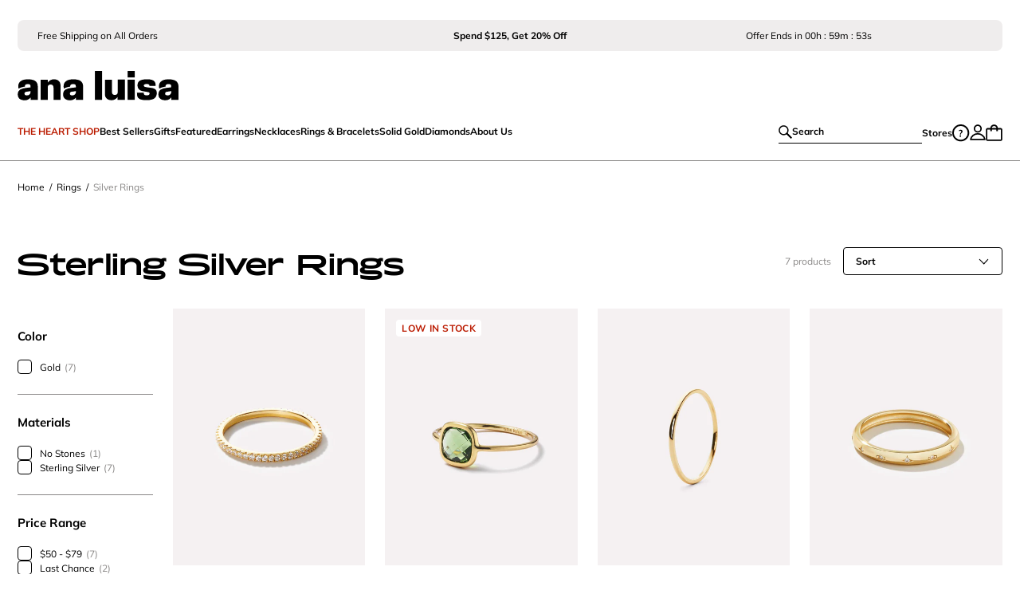

--- FILE ---
content_type: text/html; charset=UTF-8
request_url: https://www.analuisa.com/collections/sterling-silver-rings/
body_size: 67963
content:
<!DOCTYPE html><html lang="en"><head><meta charSet="utf-8"/><meta http-equiv="x-ua-compatible" content="ie=edge"/><meta name="viewport" content="width=device-width, initial-scale=1, shrink-to-fit=no"/><script>window.TriplePixelData={TripleName:"analuisaparis.myshopify.com",ver:"2.17",plat:"SHOPIFY",isHeadless:true},function(W,H,A,L,E,_,B,N){function O(U,T,P,H,R){void 0===R&&(R=!1),H=new XMLHttpRequest,P?(H.open("POST",U,!0),H.setRequestHeader("Content-Type","text/plain")):H.open("GET",U,!0),H.send(JSON.stringify(P||{})),H.onreadystatechange=function(){4===H.readyState&&200===H.status?(R=H.responseText,U.includes("/first")?eval(R):P||(N[B]=R)):(299<H.status||H.status<200)&&T&&!R&&(R=!0,O(U,T-1,P))}}if(N=window,!N[H+"sn"]){N[H+"sn"]=1,L=function(){return Date.now().toString(36)+"_"+Math.random().toString(36)};try{A.setItem(H,1+(0|A.getItem(H)||0)),(E=JSON.parse(A.getItem(H+"U")||"[]")).push({u:location.href,r:document.referrer,t:Date.now(),id:L()}),A.setItem(H+"U",JSON.stringify(E))}catch(e){}var i,m,p;A.getItem('"!nC`')||(_=A,A=N,A[H]||(E=A[H]=function(t,e,a){return void 0===a&&(a=[]),"State"==t?E.s:(W=L(),(E._q=E._q||[]).push([W,t,e].concat(a)),W)},E.s="Installed",E._q=[],E.ch=W,B="configSecurityConfModel",N[B]=1,O("https://conf.config-security.com/model",5),i=L(),m=A[atob("c2NyZWVu")],_.setItem("di_pmt_wt",i),p={id:i,action:"profile",avatar:_.getItem("auth-security_rand_salt_"),time:m[atob("d2lkdGg=")]+":"+m[atob("aGVpZ2h0")],host:A.TriplePixelData.TripleName,plat:A.TriplePixelData.plat,url:window.location.href.slice(0,500),ref:document.referrer,ver:A.TriplePixelData.ver},O("https://api.config-security.com/event",5,p),O("https://api.config-security.com/first?host=analuisaparis.myshopify.com&plat=SHOPIFY",5)))}}("","TriplePixel",localStorage);</script><script>
  var AXON_EVENT_KEY="fa7423b5-4c4e-4e30-a035-40d9ee438ace";
  !function(e,r){var t=["https://s.axon.ai/pixel.js","https://c.albss.com/p/l/loader.iife.js"];if(!e.axon){var a=e.axon=function(){a.performOperation?a.performOperation.apply(a,arguments):a.operationQueue.push(arguments)};a.operationQueue=[],a.ts=Date.now(),a.eventKey=AXON_EVENT_KEY;for(var n=r.getElementsByTagName("script")[0],o=0;o<t.length;o++){var i=r.createElement("script");i.async=!0,i.src=t[o],n.parentNode.insertBefore(i,n)}}}(window,document);
  axon("init");
</script><script async="" src="https://www.googletagmanager.com/gtag/js?id=AW-10875715530"></script><script>
    window.dataLayer = window.dataLayer || [];
    function gtag(){dataLayer.push(arguments);}
    gtag('set', 'linker', {'domains': ['analuisa.com', 'checkout.analuisa.com', 'analuisaparis.myshopify.com', 'store.analuisa.com', 'analuisaeu.myshopify.com']});
    gtag('js', new Date());
    gtag('config', 'AW-10875715530');
  </script><link rel="preload" href="/.netlify/edge-functions/geo-data-at-edge" as="fetch" crossorigin="anonymous"/><link rel="dns-prefetch" href="https://analuisaparis.myshopify.com"/><link rel="preconnect" href="https://cdn.shopify.com"/><link rel="dns-prefetch" href="https://cdn.shopify.com"/><link rel="preconnect" href="https://images.ctfassets.net"/><link rel="dns-prefetch" href="https://images.ctfassets.net"/><link rel="preconnect" href="https://o195067.ingest.sentry.io"/><link rel="dns-prefetch" href="https://o195067.ingest.sentry.io"/><link rel="preconnect" href="https://api.parcellab.com"/><link rel="dns-prefetch" href="https://api.parcellab.com"/><link rel="preconnect" href="https://api.uk.exponea.com"/><link rel="dns-prefetch" href="https://api.uk.exponea.com"/><link rel="dns-prefetch" href="https://www.googletagmanager.com"/><link rel="dns-prefetch" href="https://bat.bing.com"/><link rel="dns-prefetch" href="https://connect.facebook.net"/><link rel="dns-prefetch" href="https://netlify-rum.netlify.app"/><link rel="dns-prefetch" href="https://analytics.tiktok.com"/><script>!function(e,n,t,i,r,o){function s(e){if("number"!=typeof e)return e;var n=new Date;return new Date(n.getTime()+1e3*e)}var a=4e3,c="xnpe_async_hide";function p(e){return e.reduce((function(e,n){return e[n]=function(){e._.push([n.toString(),arguments])},e}),{_:[]})}function m(e,n,t){var i=t.createElement(n);i.src=e;var r=t.getElementsByTagName(n)[0];return r.parentNode.insertBefore(i,r),i}function u(e){return"[object Date]"===Object.prototype.toString.call(e)}o.target=o.target||"https://api.exponea.com",o.file_path=o.file_path||o.target+"/js/exponea.min.js",r[n]=p(["anonymize","initialize","identify","getSegments","update","track","trackLink","trackEnhancedEcommerce","getHtml","showHtml","showBanner","showWebLayer","ping","getAbTest","loadDependency","getRecommendation","reloadWebLayers","_preInitialize","_initializeConfig"]),r[n].notifications=p(["isAvailable","isSubscribed","subscribe","unsubscribe"]),r[n].segments=p(["subscribe"]),r[n]["snippetVersion"]="v2.7.0",function(e,n,t){e[n]["_"+t]={},e[n]["_"+t].nowFn=Date.now,e[n]["_"+t].snippetStartTime=e[n]["_"+t].nowFn()}(r,n,"performance"),function(e,n,t,i,r,o){e[r]={sdk:e[i],sdkObjectName:i,skipExperiments:!!t.new_experiments,sign:t.token+"/"+(o.exec(n.cookie)||["","new"])[1],path:t.target}}(r,e,o,n,i,RegExp("__exponea_etc__"+"=([\w-]+)")),function(e,n,t){m(e.file_path,n,t)}(o,t,e),function(e,n,t,i,r,o,p){if(e.new_experiments){!0===e.new_experiments&&(e.new_experiments={});var l,f=e.new_experiments.hide_class||c,_=e.new_experiments.timeout||a,g=encodeURIComponent(o.location.href.split("#")[0]);e.cookies&&e.cookies.expires&&("number"==typeof e.cookies.expires||u(e.cookies.expires)?l=s(e.cookies.expires):e.cookies.expires.tracking&&("number"==typeof e.cookies.expires.tracking||u(e.cookies.expires.tracking))&&(l=s(e.cookies.expires.tracking))),l&&l<new Date&&(l=void 0);var d=e.target+"/webxp/"+n+"/"+o[t].sign+"/modifications.min.js?http-referer="+g+"&timeout="+_+"ms"+(l?"&cookie-expires="+Math.floor(l.getTime()/1e3):"");"sync"===e.new_experiments.mode&&o.localStorage.getItem("__exponea__sync_modifications__")?function(e,n,t,i,r){t[r][n]="<"+n+' src="'+e+'"></'+n+">",i.writeln(t[r][n]),i.writeln("<"+n+">!"+r+".init && document.writeln("+r+"."+n+'.replace("/'+n+'/", "/'+n+'-async/").replace("><", " async><"))</'+n+">")}(d,n,o,p,t):function(e,n,t,i,r,o,s,a){o.documentElement.classList.add(e);var c=m(t,i,o);function p(){r[a].init||m(t.replace("/"+i+"/","/"+i+"-async/"),i,o)}function u(){o.documentElement.classList.remove(e)}c.onload=p,c.onerror=p,r.setTimeout(u,n),r[s]._revealPage=u}(f,_,d,n,o,p,r,t)}}(o,t,i,0,n,r,e),function(e,n,t){var i;e[n]._initializeConfig(t),(null===(i=t.experimental)||void 0===i?void 0:i.non_personalized_weblayers)&&e[n]._preInitialize(t),e[n].start=function(i){i&&Object.keys(i).forEach((function(e){return t[e]=i[e]})),e[n].initialize(t)}}(r,n,o)}(document,"exponea","script","webxpClient",window,{
    target: "https://api.uk.exponea.com",
    token: "c62d1b48-4f71-11eb-a767-16dcb0591634",
    experimental: {
        non_personalized_weblayers: true
    },
    track: {
        google_analytics: false,
        visits: true,
    },
    spa_reloading: {
      banners: false,
    }
});
exponea.start();</script><script>
    window.edgetag=window.edgetag||function(){(edgetag.stubs=edgetag.stubs||[]).push(arguments)};
  </script><script async="" type="text/javascript" src="https://opcqf.analuisa.com/load"></script><meta name="generator" content="Gatsby 5.14.3"/><meta data-react-helmet="true" name="p:domain_verify" content="15fa34f13f08d57a4a9343ee44452543"/><meta data-react-helmet="true" name="description" content="Up your ring game with sterling silver rings and make your fingers happy with a signet ring, pinky rings or other sleek bands handcrafted in sterling silver."/><meta data-react-helmet="true" property="og:site_name" content="Ana Luisa" data-template="collection"/><meta data-react-helmet="true" property="og:url" content="https://www.analuisa.com/collection/sterling-silver-rings"/><meta data-react-helmet="true" property="og:title" content="Sterling Silver Rings | Ana Luisa Jewelry"/><meta data-react-helmet="true" property="og:type" content="website"/><meta data-react-helmet="true" property="og:description" content="Up your ring game with sterling silver rings and make your fingers happy with a signet ring, pinky rings or other sleek bands handcrafted in sterling silver."/><meta data-react-helmet="true" name="twitter:title" content="Sterling Silver Rings | Ana Luisa Jewelry"/><meta data-react-helmet="true" name="twitter:description" content="Up your ring game with sterling silver rings and make your fingers happy with a signet ring, pinky rings or other sleek bands handcrafted in sterling silver."/><meta data-react-helmet="true" property="og:image" content="/static/hpBanner-6226585df6d6c682f425640d7c0bd946.jpg"/><meta data-react-helmet="true" property="og:image:width" content="1200"/><meta data-react-helmet="true" property="og:image:height" content="630"/><style data-href="/styles.d9b75560d6f7e8a3b767.css" data-identity="gatsby-global-css">.button,.subtext{font-size:12px;font-weight:400;line-height:16px}@media only screen and (min-width:770px){.button,.subtext{font-size:14px;line-height:18px}}.button,.subtext--bold{font-weight:700}.button,.subtext--uc{letter-spacing:.08em;text-transform:uppercase}.button,.subtext--uc.subtext--bold{letter-spacing:.02em}.button{align-items:center;border-radius:calc(var(--height)/2);cursor:pointer;display:flex;height:var(--height);justify-content:center;overflow:hidden;text-transform:uppercase}.button:disabled{cursor:not-allowed}.button--large{--height:50px}.button--medium{--height:44px}@media only screen and (min-width:770px){.button--medium{--height:50px}}.button--small{--height:34px}@media only screen and (min-width:770px){.button--small{font-size:12px;line-height:14px;padding:9px 28px}}.button--xsmall{--height:30px;padding:0 22px}@media only screen and (min-width:770px){.button--xsmall{font-size:12px;line-height:14px;padding:9px 28px}}.button--fullWidth{width:100%}.button--primary{background-color:#bb1b01!important;border:none;color:#fff}@media only screen and (min-width:770px){.button--primary:hover{background-color:#fff!important;border:1px solid #bb1b01;color:#bb1b01}.button--primary:hover svg path{stroke:#bb1b01}.button--primary:hover svg path:first-child{fill:#bb1b01}}.button--primary:disabled,.button--primary:disabled:hover{background-color:#afafaf!important;border:#afafaf}.button--primary:disabled:hover{color:#fff}.button--secondary{background-color:#fff!important;border:1px solid #bb1b01;color:#bb1b01}@media only screen and (min-width:770px){.button--secondary:hover{background-color:#bb1b01!important;color:#fff}}.button--tertiary{background-color:#bb1b01!important;border:none;color:#fff}@media only screen and (min-width:770px){.button--tertiary:hover{background-color:#fff!important;border:1px solid #000;color:#000}}.button--black{background-color:#000!important;border:1px solid #000;color:#fff}@media only screen and (min-width:770px){.button--black:hover{background-color:#fff!important;color:#000}}.button--white{background-color:#fff!important;border:1px solid #000;color:#000}@media only screen and (min-width:770px){.button--white:hover{background-color:#000!important;color:#fff}}.button--plain{background-color:transparent!important;border:none;color:#000;padding:0}.button--small.button--plain{font-size:14px}.al_button--loading{align-items:center;display:flex;justify-content:center}.al_button--loading .al_loading_spinner{fill:#fff;align-items:center;text-align:center;width:30px}.al_button--loading .al_loading_spinner svg path{fill:#fff}.button-sm-radius{border-radius:8px;text-transform:unset}.al-radio-navigation button,.text{font-size:14px;font-weight:400;line-height:22px}@media only screen and (min-width:770px){.al-radio-navigation button,.text{font-size:16px;line-height:24px}}.al-radio-navigation{-ms-overflow-style:none;display:flex;overflow-x:auto;position:relative;scrollbar-width:none;white-space:nowrap}@media only screen and (min-width:770px){.al-radio-navigation{overflow-x:hidden}}.al-radio-navigation button{align-items:center;border-radius:17px;display:flex;height:34px;margin-right:7px;overflow:unset;padding:6px 25px;text-transform:capitalize}@media only screen and (min-width:770px){.al-radio-navigation button{padding:7px 23px}.al-radio-navigation button:hover .al-radio-navigation-arrow{fill:#fff}.al-radio-navigation button:hover .al-radio-navigation-arrow--active{fill:#000}}.al-radio-navigation::-webkit-scrollbar{display:none}.al-radio-navigation.al-radio-navigation-spaced{justify-content:space-between}.al-radio-navigation.al-radio-navigation-spaced button{margin-right:5px;padding:6px 15px}.al-radio-navigation .al-radio-navigation-arrow{margin-left:10px;transform:rotate(-90deg)}.al-radio-navigation .al-radio-navigation-arrow--active{fill:#fff;transform:rotate(90deg)}.al-radio-navigation svg:not(.al-radio-navigation-arrow){background:#fff;box-shadow:0 0 7px 4px #fff;cursor:pointer;position:absolute;width:34px;z-index:2}.al-radio-navigation svg:not(.al-radio-navigation-arrow).al-radio-navigation-back{left:0;transform:rotate(-90deg)}.al-radio-navigation svg:not(.al-radio-navigation-arrow).al-radio-navigation-forward{right:0;transform:rotate(90deg)}@media only screen and (min-width:770px){.al-radio-navigation.membership-actions button,.al-radio-navigation.price-comparisons button{height:38px}}.al_sidecart,.text{font-size:14px;font-weight:400;line-height:22px}@media only screen and (min-width:770px){.al_sidecart,.text{font-size:16px;line-height:24px}}.cart_item .cart_item_content,.cart_item .cart_item_content .cart_item_content_infos .cart_item_content_title .cart_item_subtitle,.cart_item .cart_item_content .cart_item_content_infos .cart_item_finalsale,.cart_item .cart_item_content .cart_item_excluded,.sidecart_total_toggle_header,.subtext{font-size:12px;font-weight:400;line-height:16px}@media only screen and (min-width:770px){.cart_item .cart_item_content,.cart_item .cart_item_content .cart_item_content_infos .cart_item_content_title .cart_item_subtitle,.cart_item .cart_item_content .cart_item_content_infos .cart_item_finalsale,.cart_item .cart_item_content .cart_item_excluded,.sidecart_total_toggle_header,.subtext{font-size:14px;line-height:18px}}.cart_item .cart_item_content .cart_item_content_infos .cart_item_content_title .cart_item_title,.subtext--bold{font-weight:700}.cart_item .cart_item_content .cart_item_content_infos .cart_item_content_title .subtext--uc.cart_item_title,.subtext--uc.subtext--bold{letter-spacing:.02em}.al_sidecart{position:relative}.sidecart_container{background:rgba(0,0,0,.5);height:100%;position:fixed;top:0;transition:opacity .2s ease 0s;width:100%;z-index:999999}.sidecart_container--isOpen{display:block}.sidecart_container--isClose{display:none}.sidecart{background:#fff;display:flex;flex-direction:column;height:100%;overflow-y:scroll;position:fixed;right:0;top:0;transition:transform .6s cubic-bezier(0,.57,.55,1.07) 0s;width:450px;z-index:999999}@media only screen and (max-width:768px){.sidecart{width:100vw}}.sidecart_tiered_progress{background-color:#efeded;padding:15px 20px 0}.sidecart_checkout_banner{padding:0}.sidecart_content{display:flex;flex-direction:column;height:100%;overflow-y:scroll}.sidecart--isOpen{transform:translateZ(0)}.sidecart--isClose{transform:translate3d(calc(100% + 10px),0,0)}.sidecart-item{margin-bottom:20px}.sidecart-item:first-child{padding-top:20px}.sidecart-item:last-child,.sidecart-item:last-child .cart_item{margin-bottom:0}.cart_item{border-bottom:1px solid #efeded;display:flex;margin-bottom:20px;padding:0 20px 20px}@media only screen and (min-width:770px){.cart_item{padding:0 25px 20px}}.cart_item .cart_item_image_wrapper{position:relative}.cart_item .cart_item_removed{background-color:#efeded;text-align:center;width:100%}.cart_item .cart_item_removed .cart_item_removed_content{padding:0 10px}.cart_item .cart_item_image{height:110px;overflow:hidden;padding:0;position:relative;width:110px}@media only screen and (min-width:770px){.cart_item .cart_item_image{height:130px;width:130px}}.cart_item .cart_item_image a{display:flex;flex-direction:column;height:100%;justify-content:center;padding:0 0 100%;width:100%}.cart_item .cart_item_image a img{display:block;margin:-16.5% auto 0;max-width:100%;position:absolute;top:0}.cart_item .cart_item_image--tag{border:1px solid #000}.cart_item .cart_item_image--tag-poppy{border:1px solid #bb1b01}.cart_item .cart_item_content{display:flex;flex-wrap:wrap;justify-content:space-between;margin-left:15px;position:relative;width:calc(100% - 125px)}@media only screen and (min-width:770px){.cart_item .cart_item_content{margin-left:16px;width:calc(100% - 146px)}}.cart_item .cart_item_content .cart_item_upper_section{width:100%}.cart_item .cart_item_content .cart_item_content_infos{align-items:flex-start;display:flex;flex-direction:row;justify-content:space-between;width:100%}.cart_item .cart_item_content .cart_item_content_infos .cart_item_content_title .cart_item_title{margin-right:4px;padding-bottom:3px;text-transform:uppercase}.cart_item .cart_item_content .cart_item_content_infos .cart_item_content_title .cart_item_subtitle{margin-bottom:3px}.cart_item .cart_item_content .cart_item_content_infos .cart_item_finalsale{color:#bb1b01;margin-top:3px;text-align:left}.cart_item .cart_item_content .cart_item_excluded{margin-top:3px}.checkout_cta{background-color:#fff;border-top:1px solid #898786;bottom:0;padding:15px 20px 20px;position:fixed;width:100%;z-index:2}@media only screen and (min-width:770px){.checkout_cta{padding:15px 25px 20px}}.checkout_cta .sidecart_klarna{font-size:11px;line-height:14px;margin:0;padding:10px 0 0;text-decoration:none}@media only screen and (min-width:770px){.checkout_cta .sidecart_klarna{font-size:12px}}.checkout_cta .sidecart_klarna .al_klarna_color_logo{background:none;margin:0}.sidecart_bag_empty{padding:30px 0}.sidecart_bag_empty .h2{margin-bottom:40px;text-align:center}@media only screen and (min-width:770px){.sidecart_bag_empty .h2{font-size:20px;line-height:120%}}.sidecart_bag_empty .sidecart_bag_empty_links{padding:0 50px}.sidecart_bag_empty .sidecart_bag_empty_links .sidecart_bag_empty_links__link{display:block;margin-bottom:20px}.sidecart_total{background-color:#efeded;padding:20px 20px 5px}@media only screen and (min-width:770px){.sidecart_total{padding:20px 25px 5px}}.sidecart_total_extra_padding{padding-bottom:20px}@media only screen and (min-width:770px){.sidecart_total_extra_padding{padding-bottom:20px}}.sidecart_total_toggle_line{align-items:center;display:flex;justify-content:space-between;padding:0 0 3px}@media only screen and (min-width:770px){.sidecart_total_toggle_line{padding:0 0 5px}}.sidecart_total_toggle_header{align-items:center;background-color:transparent;border:none;color:#bb1b01;cursor:pointer;display:flex;gap:8px;padding:0}.sidecart_total_toggle_header svg{fill:#bb1b01;transform:rotate(270deg);transform-origin:center;transition:transform .3s linear}.sidecart_total_toggle_header.expanded svg{transform:rotate(90deg)}.sidecart_total_content{display:flex;justify-content:space-between;padding-bottom:3px}@media only screen and (min-width:770px){.sidecart_total_content{padding-bottom:5px}}.sidecart_total_content:last-child{padding-bottom:0}.sidecart_total_content--color{color:#bb1b01}.sidecart_loader{align-items:center;background:#fff;display:flex;height:100%;justify-content:center;opacity:.7;position:fixed;right:0;top:0;width:100%;z-index:4}.sidecart_loader svg{width:50px}.lp-sidecart .sidecart_header{border-bottom:1px solid #efeded}.sidecart__message--disabled{background:#efeded;border-radius:8px;color:#898786;font-size:11px;line-height:14px;margin-top:10px;padding:5px 0;text-align:center;width:100%}@media only screen and (min-width:770px){.sidecart__message--disabled{font-size:12px}}.sidecart__message--disabled span{color:#bb1b01}.checkout_banner button,.checkout_banner p.checkout_banner_text,.microtext{font-size:10px;font-weight:400;line-height:14px}@media only screen and (min-width:770px){.checkout_banner button,.checkout_banner p.checkout_banner_text,.microtext{font-size:12px;line-height:14px}}.checkout_banner button,.checkout_banner p.checkout_banner_text,.microtext--bold{font-weight:700}.checkout_banner button.microtext--uc,.checkout_banner p.microtext--uc.checkout_banner_text,.microtext--uc.microtext--bold{letter-spacing:.05em}.checkout_banner{align-items:center;display:flex;flex-wrap:nowrap;gap:15px}@media only screen and (min-width:770px){.checkout_banner{gap:10px}}.checkout_banner p.checkout_banner_text{color:#000}@media only screen and (max-width:768px){.checkout_banner p.checkout_banner_text{width:160px}}.checkout_banner button{height:28px;padding:10px;width:130px}@media only screen and (min-width:770px){.checkout_banner button{width:160px}}.header_left_menu_item{align-items:center;background-color:transparent;border:none;cursor:pointer;display:flex;padding:0}.header_left_menu_item:hover,.header_left_menu_item[aria-expanded=true]{text-decoration:underline}.header_left_menu_item__container .navMenu__containers{display:none}.header_left_menu_item__container>.navMenu__containers[aria-expanded=false]{display:none;transition-delay:.2s}.header_left_menu_item__container>.navMenu__containers[aria-expanded=true]{display:block;transition-delay:0ms}.header_left_menu_item .locales{margin-top:0}.header_left_menu_item.locales{align-self:center;display:flex;height:auto}.header_left_menu_content{background-color:#fff;border-bottom:1px solid #efeded;left:0;overflow:hidden;padding:40px 120px;position:absolute;top:114px;width:100vw;z-index:2}.header_left_menu_content__short{padding:40px 15.3%}.header_left_menu_content .menu_content_elements{display:flex;flex-direction:row}.header_left_menu_content .menu_content_elements.menu_content_elements_no_text{justify-content:center}.header_left_menu_content .menu_content_elements .menu_content_elements_l{display:flex}.header_left_menu_content .menu_content_elements .menu_content_elements_l .menu_content_elements_links{min-width:106px}.header_left_menu_content .menu_content_elements .menu_content_elements_l .menu_content_elements_links .menu_content_elements_links_title{display:block;margin:0 0 25px}.header_left_menu_content .menu_content_elements .menu_content_elements_l .menu_content_elements_links .menu_content_elements_links_title:hover{text-decoration:underline}.header_left_menu_content .menu_content_elements .menu_content_elements_l .menu_content_elements_links .menu_content_elements_links_container{display:flex;flex-direction:column;gap:20px;margin:0;padding:0}.header_left_menu_content .menu_content_elements .menu_content_elements_l .menu_content_elements_links .menu_content_elements_links_container li{list-style:none}.header_left_menu_content .menu_content_elements .menu_content_elements_l .menu_content_elements_links .menu_content_elements_links_container li:hover{text-decoration:underline}.header_left_menu_content .menu_content_elements .menu_content_elements_l .menu_content_elements_links_empty{margin-bottom:0}.header_left_menu_content .menu_content_elements .menu_content_elements_i{column-gap:20px;display:flex;margin:0}.header_left_menu_content .menu_content_elements .menu_content_elements_i .menu_content_elements_image a:hover{text-decoration:underline}.header_left_menu_content .menu_content_elements .menu_content_elements_i .menu_content_elements_image a .menu_content_elements_image_img{height:225px;max-width:180px}.header_left_menu_content .menu_content_elements .menu_content_elements_i .menu_content_elements_image p{white-space:normal;width:100%}.slideout{overflow-x:hidden}.slideout_container{background:rgba(0,0,0,.5);height:100%;left:0;position:fixed;top:0;transition:opacity .2s ease 0s;width:100%;z-index:900}.slideout_content{display:flex;flex-direction:column;justify-content:space-between}.slideout_content .browse_product_container{padding:40px 0}.slideout_content .browse_product_link{width:100%}.slideout_content .browse_product_image{height:200px;width:200px}.slideout_content .browse_product_image img{margin:0;object-fit:cover}.slideout_container--isOpen{display:block}.slideout_container--isClosed{display:none}.slideout--left,.slideout--right{background:#fff;display:block;height:100%;overflow-y:scroll;position:fixed;top:0;transition:transform .6s cubic-bezier(0,.57,.55,1.07) 0s;width:100%;z-index:10000000}.slideout--left{left:0}.slideout--right{right:0}.slideout--isOpen{transform:translateZ(0)}.slideout-right--isClose{transform:translate3d(calc(100% + 10px),0,0);transition:all .6s cubic-bezier(0,.57,.55,1.07) 0s;visibility:hidden}.slideout-left--isClose{display:none;transform:translate3d(calc(-100% - 10px),0,0)}.iiz{cursor:url("data:image/svg+xml;charset=utf-8,%3Csvg xmlns='http://www.w3.org/2000/svg' width='23' height='23' fill='none' viewBox='0 0 23 23'%3E%3Ccircle cx='11.5' cy='11.5' r='11' fill='%23fff' stroke='%232D2927'/%3E%3Cpath fill='%23fff' d='M11.547 22.094c5.825 0 10.547-4.722 10.547-10.547S17.372 1 11.547 1 1 5.722 1 11.547s4.722 10.547 10.547 10.547Z'/%3E%3Cpath stroke='%232D2927' stroke-linecap='round' stroke-linejoin='round' stroke-width='1.596' d='M7.187 11.547H15.9M11.543 7.19v8.714'/%3E%3C/svg%3E") 23 23,crosshair;display:inline-block;margin:0;max-width:100%;overflow:hidden;position:relative}.iiz--drag .iiz__zoom-img--visible{cursor:grab}.iiz__img{display:block;height:auto;max-width:100%;opacity:1;pointer-events:none;visibility:visible}.iiz__img--hidden{opacity:0;visibility:hidden}.iiz__img--abs{height:100%;left:0;top:0;width:100%}.iiz__img--abs,.iiz__zoom-img{display:block;position:absolute}.iiz__zoom-img{max-width:none!important;opacity:0;pointer-events:none;visibility:hidden;width:auto!important}.iiz__zoom-img--visible{cursor:url("data:image/svg+xml;charset=utf-8,%3Csvg xmlns='http://www.w3.org/2000/svg' width='24' height='24' fill='none' viewBox='0 0 24 24'%3E%3Cpath stroke='%232D2927' stroke-miterlimit='10' stroke-width='1.596' d='M12.302 22.55c5.825 0 10.547-4.722 10.547-10.547S18.127 1.456 12.302 1.456 1.755 6.178 1.755 12.003 6.477 22.55 12.302 22.55Z'/%3E%3Cpath stroke='%232D2927' stroke-linecap='round' stroke-linejoin='round' stroke-width='1.596' d='M7.942 12.003h8.713'/%3E%3C/svg%3E") 23 23,zoom-out;opacity:1;pointer-events:auto;touch-action:none;visibility:visible}.styles-module--popup-container--eaee6{display:flex;flex-direction:column;height:calc(100vh - 90px);width:100%}.styles-module--top-bar--bc0fd{align-items:center;background-color:#fff;display:flex;justify-content:flex-end;position:relative;z-index:2}.styles-module--top-bar--bc0fd button{background:none;border:0;cursor:pointer;display:flex;padding:10px}.styles-module--image-container--1690b{margin:auto 0}.styles-module--thumbs-container--09946{background-color:#fff;bottom:0;height:90px;overflow-x:scroll;padding:20px 10px;position:fixed;width:100%;z-index:2}.styles-module--thumbs-container--09946 .styles-module--thumbs--d3d26{display:flex;justify-content:center;overflow-y:auto}.styles-module--thumbs-container--09946 .styles-module--thumbs--d3d26 button{all:unset;background-position:50%;background-size:cover;height:50px;margin-right:5px;width:50px}.styles-module--h1--5f3a6{font-size:28px;font-weight:400;letter-spacing:-.01em;line-height:100%}@media only screen and (min-width:770px){.styles-module--h1--5f3a6{font-size:40px;line-height:125%}}.styles-module--h1--bold--19688{font-weight:700;letter-spacing:-.02em}.styles-module--h1--uc--e1c1b{letter-spacing:.005em;text-transform:uppercase}.styles-module--h2--a88db{font-size:20px;font-weight:400;line-height:120%}@media only screen and (min-width:770px){.styles-module--h2--a88db{font-size:32px;line-height:38px}}.styles-module--h2--bold--a7413{font-weight:700}.styles-module--h2--uc--7b44e{letter-spacing:.005em;text-transform:uppercase}.styles-module--h3--331db{font-size:18px;font-weight:400;line-height:100%}@media only screen and (min-width:770px){.styles-module--h3--331db{font-size:24px}}.styles-module--h3--bold--3a462{font-weight:700}.styles-module--h3--uc--4d9c0{letter-spacing:.005em;text-transform:uppercase}.styles-module--h4--94877{font-size:16px;font-weight:400;line-height:22px}@media only screen and (min-width:770px){.styles-module--h4--94877{font-size:20px;line-height:26px}}.styles-module--h4--bold--62710{font-weight:700}.styles-module--h4--uc--4ad4d{letter-spacing:.005em;text-transform:uppercase}.styles-module--text--d0d1c{font-size:14px;font-weight:400;line-height:22px}@media only screen and (min-width:770px){.styles-module--text--d0d1c{font-size:16px;line-height:24px}}.styles-module--text--uc--33761{letter-spacing:.005em;text-transform:uppercase}.styles-module--text--bold--13164{font-weight:700}.styles-module--text--uc--33761.styles-module--text--bold--13164{letter-spacing:.02em}.styles-module--subtext--9a380{font-size:12px;font-weight:400;line-height:16px}@media only screen and (min-width:770px){.styles-module--subtext--9a380{font-size:14px;line-height:18px}}.styles-module--subtext--bold--15ff6{font-weight:700}.styles-module--subtext--uc--da213{letter-spacing:.08em;text-transform:uppercase}.styles-module--subtext--uc--da213.styles-module--subtext--bold--15ff6{letter-spacing:.02em}.styles-module--microtext--cf711,.styles-module--pdp_emergency--62d2e .styles-module--pdp_emergency_text--142a0{font-size:10px;font-weight:400;line-height:14px}@media only screen and (min-width:770px){.styles-module--microtext--cf711,.styles-module--pdp_emergency--62d2e .styles-module--pdp_emergency_text--142a0{font-size:12px;line-height:14px}}.styles-module--microtext--uc--84ad4{letter-spacing:.02em;text-transform:uppercase}.styles-module--microtext--bold--9b273{font-weight:700}.styles-module--microtext--uc--84ad4.styles-module--microtext--bold--9b273{letter-spacing:.05em}.styles-module--nanotext--5a88d{font-size:8px;font-weight:400;letter-spacing:.4px;line-height:10px}@media only screen and (min-width:770px){.styles-module--nanotext--5a88d{font-size:10px;letter-spacing:.5px}}.styles-module--link--underline--7828a{font-size:12px;font-weight:700;line-height:16px;text-decoration-line:underline}@media only screen and (min-width:770px){.styles-module--link--underline--7828a{font-size:14px;line-height:18px}}.styles-module--strikethrough--41008{text-decoration-line:line-through}.styles-module--strikethrough--bold--1f164{font-weight:700}.styles-module--strikethrough--sm--92b91{font-size:12px;line-height:16px}@media only screen and (min-width:770px){.styles-module--strikethrough--sm--92b91{font-size:14px;line-height:18px}}.styles-module--strikethrough--lg--08c03{font-size:18px;letter-spacing:.02em;line-height:22px}@media only screen and (min-width:770px){.styles-module--strikethrough--lg--08c03{font-size:24px;line-height:26px}}.styles-module--awesome--1a710{font-family:"AwesomeSerif-SemBdExtraTall";font-style:normal;font-weight:600;letter-spacing:.02em}@media only screen and (min-width:770px){.styles-module--awesome--1a710{letter-spacing:0}}.styles-module--awesome--1a710.styles-module--title-xl--13418{font-size:32px;line-height:32px}@media only screen and (min-width:770px){.styles-module--awesome--1a710.styles-module--title-xl--13418{font-size:64px;line-height:64px}}.styles-module--awesome--1a710.styles-module--title-l--dd22e{font-size:28px;line-height:28px}@media only screen and (min-width:770px){.styles-module--awesome--1a710.styles-module--title-l--dd22e{font-size:52px;line-height:52px}}.styles-module--awesome--1a710.styles-module--title-m--6cfdd{font-size:24px;line-height:24px}@media only screen and (min-width:770px){.styles-module--awesome--1a710.styles-module--title-m--6cfdd{font-size:40px;line-height:40px}}.styles-module--awesome--1a710.styles-module--title-s--67d55{font-size:20px;line-height:20px}@media only screen and (min-width:770px){.styles-module--awesome--1a710.styles-module--title-s--67d55{font-size:32px;line-height:32px}}.styles-module--awesome--1a710.styles-module--title-xs--f0a9c{font-size:16px;line-height:16px}@media only screen and (min-width:770px){.styles-module--awesome--1a710.styles-module--title-xs--f0a9c{font-size:28px;line-height:28px}}.styles-module--awesome--1a710.styles-module--title-xxs--c57f9{font-size:14px;line-height:14px}@media only screen and (min-width:770px){.styles-module--awesome--1a710.styles-module--title-xxs--c57f9{font-size:24px;line-height:24px}}.styles-module--bold--e140e{font-weight:700}.styles-module--uc--49e86{text-transform:uppercase}.styles-module--underline--1941f{text-decoration-line:underline}.styles-module--center--1dab3{text-align:center}.styles-module--pdp_emergency--62d2e{align-items:center;background-color:#ffddce;border-radius:8px;display:flex;flex-direction:row;gap:10px;justify-content:center;margin-bottom:10px;margin-top:15px;padding:5px 0}@media only screen and (max-width:768px){.styles-module--pdp_emergency--62d2e{display:none}}.styles-module--pdp_emergency--62d2e .styles-module--pdp_emergency_dot--7697a{height:8px;position:relative;width:8px}.styles-module--pdp_emergency--62d2e .styles-module--pdp_emergency_dot--7697a .styles-module--pdp_emergency_pulse--23b1c{animation:styles-module--pulse--fb073 1.4s infinite;border-radius:50%;height:12px;position:absolute;right:-2px;top:-2px;transform:scale(1);width:12px}.styles-module--pdp_emergency--62d2e .styles-module--pdp_emergency_dot--7697a .styles-module--pdp_emergency_circle--7b39b{background-color:#bb1b01;border-radius:50%;height:8px;width:8px}@keyframes styles-module--pulse--fb073{0%{box-shadow:0 0 0 0 rgba(168,19,10,.7);transform:scale(0)}50%{box-shadow:0 0 0 5px rgba(168,19,10,.1);transform:scale(.7)}to{box-shadow:0 0 0 0 rgba(168,19,10,0);transform:scale(.7)}}@media only screen and (max-width:768px){.styles-module--pdp_ads_emergency--89e95{display:flex;margin-left:15px;margin-right:15px}}@font-face{font-family:swiper-icons;font-style:normal;font-weight:400;src:url("data:application/font-woff;charset=utf-8;base64, [base64]//wADZ2x5ZgAAAywAAADMAAAD2MHtryVoZWFkAAABbAAAADAAAAA2E2+eoWhoZWEAAAGcAAAAHwAAACQC9gDzaG10eAAAAigAAAAZAAAArgJkABFsb2NhAAAC0AAAAFoAAABaFQAUGG1heHAAAAG8AAAAHwAAACAAcABAbmFtZQAAA/gAAAE5AAACXvFdBwlwb3N0AAAFNAAAAGIAAACE5s74hXjaY2BkYGAAYpf5Hu/j+W2+MnAzMYDAzaX6QjD6/4//Bxj5GA8AuRwMYGkAPywL13jaY2BkYGA88P8Agx4j+/8fQDYfA1AEBWgDAIB2BOoAeNpjYGRgYNBh4GdgYgABEMnIABJzYNADCQAACWgAsQB42mNgYfzCOIGBlYGB0YcxjYGBwR1Kf2WQZGhhYGBiYGVmgAFGBiQQkOaawtDAoMBQxXjg/wEGPcYDDA4wNUA2CCgwsAAAO4EL6gAAeNpj2M0gyAACqxgGNWBkZ2D4/wMA+xkDdgAAAHjaY2BgYGaAYBkGRgYQiAHyGMF8FgYHIM3DwMHABGQrMOgyWDLEM1T9/w8UBfEMgLzE////P/5//f/V/xv+r4eaAAeMbAxwIUYmIMHEgKYAYjUcsDAwsLKxc3BycfPw8jEQA/[base64]/uznmfPFBNODM2K7MTQ45YEAZqGP81AmGGcF3iPqOop0r1SPTaTbVkfUe4HXj97wYE+yNwWYxwWu4v1ugWHgo3S1XdZEVqWM7ET0cfnLGxWfkgR42o2PvWrDMBSFj/IHLaF0zKjRgdiVMwScNRAoWUoH78Y2icB/yIY09An6AH2Bdu/UB+yxopYshQiEvnvu0dURgDt8QeC8PDw7Fpji3fEA4z/PEJ6YOB5hKh4dj3EvXhxPqH/SKUY3rJ7srZ4FZnh1PMAtPhwP6fl2PMJMPDgeQ4rY8YT6Gzao0eAEA409DuggmTnFnOcSCiEiLMgxCiTI6Cq5DZUd3Qmp10vO0LaLTd2cjN4fOumlc7lUYbSQcZFkutRG7g6JKZKy0RmdLY680CDnEJ+UMkpFFe1RN7nxdVpXrC4aTtnaurOnYercZg2YVmLN/d/gczfEimrE/fs/bOuq29Zmn8tloORaXgZgGa78yO9/cnXm2BpaGvq25Dv9S4E9+5SIc9PqupJKhYFSSl47+Qcr1mYNAAAAeNptw0cKwkAAAMDZJA8Q7OUJvkLsPfZ6zFVERPy8qHh2YER+3i/BP83vIBLLySsoKimrqKqpa2hp6+jq6RsYGhmbmJqZSy0sraxtbO3sHRydnEMU4uR6yx7JJXveP7WrDycAAAAAAAH//wACeNpjYGRgYOABYhkgZgJCZgZNBkYGLQZtIJsFLMYAAAw3ALgAeNolizEKgDAQBCchRbC2sFER0YD6qVQiBCv/H9ezGI6Z5XBAw8CBK/m5iQQVauVbXLnOrMZv2oLdKFa8Pjuru2hJzGabmOSLzNMzvutpB3N42mNgZGBg4GKQYzBhYMxJLMlj4GBgAYow/P/PAJJhLM6sSoWKfWCAAwDAjgbRAAB42mNgYGBkAIIbCZo5IPrmUn0hGA0AO8EFTQAA")}:root{--swiper-theme-color:#007aff}.swiper,swiper-container{display:block;list-style:none;margin-left:auto;margin-right:auto;overflow:hidden;padding:0;position:relative;z-index:1}.swiper-vertical>.swiper-wrapper{flex-direction:column}.swiper-wrapper{box-sizing:content-box;display:flex;height:100%;position:relative;transition-property:transform;transition-timing-function:var(--swiper-wrapper-transition-timing-function,initial);width:100%;z-index:1}.swiper-android .swiper-slide,.swiper-wrapper{transform:translateZ(0)}.swiper-horizontal{touch-action:pan-y}.swiper-vertical{touch-action:pan-x}.swiper-slide,swiper-slide{display:block;flex-shrink:0;height:100%;position:relative;transition-property:transform;width:100%}.swiper-slide-invisible-blank{visibility:hidden}.swiper-autoheight,.swiper-autoheight .swiper-slide{height:auto}.swiper-autoheight .swiper-wrapper{align-items:flex-start;transition-property:transform,height}.swiper-backface-hidden .swiper-slide{backface-visibility:hidden;transform:translateZ(0)}.swiper-3d.swiper-css-mode .swiper-wrapper{perspective:1200px}.swiper-3d .swiper-wrapper{transform-style:preserve-3d}.swiper-3d{perspective:1200px}.swiper-3d .swiper-cube-shadow,.swiper-3d .swiper-slide,.swiper-3d .swiper-slide-shadow,.swiper-3d .swiper-slide-shadow-bottom,.swiper-3d .swiper-slide-shadow-left,.swiper-3d .swiper-slide-shadow-right,.swiper-3d .swiper-slide-shadow-top{transform-style:preserve-3d}.swiper-3d .swiper-slide-shadow,.swiper-3d .swiper-slide-shadow-bottom,.swiper-3d .swiper-slide-shadow-left,.swiper-3d .swiper-slide-shadow-right,.swiper-3d .swiper-slide-shadow-top{height:100%;left:0;pointer-events:none;position:absolute;top:0;width:100%;z-index:10}.swiper-3d .swiper-slide-shadow{background:rgba(0,0,0,.15)}.swiper-3d .swiper-slide-shadow-left{background-image:linear-gradient(270deg,rgba(0,0,0,.5),transparent)}.swiper-3d .swiper-slide-shadow-right{background-image:linear-gradient(90deg,rgba(0,0,0,.5),transparent)}.swiper-3d .swiper-slide-shadow-top{background-image:linear-gradient(0deg,rgba(0,0,0,.5),transparent)}.swiper-3d .swiper-slide-shadow-bottom{background-image:linear-gradient(180deg,rgba(0,0,0,.5),transparent)}.swiper-css-mode>.swiper-wrapper{-ms-overflow-style:none;overflow:auto;scrollbar-width:none}.swiper-css-mode>.swiper-wrapper::-webkit-scrollbar{display:none}.swiper-css-mode>.swiper-wrapper>.swiper-slide{scroll-snap-align:start start}.swiper-horizontal.swiper-css-mode>.swiper-wrapper{scroll-snap-type:x mandatory}.swiper-vertical.swiper-css-mode>.swiper-wrapper{scroll-snap-type:y mandatory}.swiper-css-mode.swiper-free-mode>.swiper-wrapper{scroll-snap-type:none}.swiper-css-mode.swiper-free-mode>.swiper-wrapper>.swiper-slide{scroll-snap-align:none}.swiper-centered>.swiper-wrapper:before{content:"";flex-shrink:0;order:9999}.swiper-centered>.swiper-wrapper>.swiper-slide{scroll-snap-align:center center;scroll-snap-stop:always}.swiper-centered.swiper-horizontal>.swiper-wrapper>.swiper-slide:first-child{margin-inline-start:var(--swiper-centered-offset-before)}.swiper-centered.swiper-horizontal>.swiper-wrapper:before{height:100%;min-height:1px;width:var(--swiper-centered-offset-after)}.swiper-centered.swiper-vertical>.swiper-wrapper>.swiper-slide:first-child{margin-block-start:var(--swiper-centered-offset-before)}.swiper-centered.swiper-vertical>.swiper-wrapper:before{height:var(--swiper-centered-offset-after);min-width:1px;width:100%}.swiper-lazy-preloader{border:4px solid var(--swiper-preloader-color,var(--swiper-theme-color));border-radius:50%;border-top:4px solid transparent;box-sizing:border-box;height:42px;left:50%;margin-left:-21px;margin-top:-21px;position:absolute;top:50%;transform-origin:50%;width:42px;z-index:10}.swiper-watch-progress .swiper-slide-visible .swiper-lazy-preloader,.swiper:not(.swiper-watch-progress) .swiper-lazy-preloader,swiper-container:not(.swiper-watch-progress) .swiper-lazy-preloader{animation:swiper-preloader-spin 1s linear infinite}.swiper-lazy-preloader-white{--swiper-preloader-color:#fff}.swiper-lazy-preloader-black{--swiper-preloader-color:#000}@keyframes swiper-preloader-spin{0%{transform:rotate(0deg)}to{transform:rotate(1turn)}}.swiper-virtual .swiper-slide{-webkit-backface-visibility:hidden;transform:translateZ(0)}.swiper-virtual.swiper-css-mode .swiper-wrapper:after{content:"";left:0;pointer-events:none;position:absolute;top:0}.swiper-virtual.swiper-css-mode.swiper-horizontal .swiper-wrapper:after{height:1px;width:var(--swiper-virtual-size)}.swiper-virtual.swiper-css-mode.swiper-vertical .swiper-wrapper:after{height:var(--swiper-virtual-size);width:1px}:root{--swiper-navigation-size:44px}.swiper-button-next,.swiper-button-prev{align-items:center;color:var(--swiper-navigation-color,var(--swiper-theme-color));cursor:pointer;display:flex;height:var(--swiper-navigation-size);justify-content:center;margin-top:calc(0px - var(--swiper-navigation-size)/2);position:absolute;top:var(--swiper-navigation-top-offset,50%);width:calc(var(--swiper-navigation-size)/44*27);z-index:10}.swiper-button-next.swiper-button-disabled,.swiper-button-prev.swiper-button-disabled{cursor:auto;opacity:.35;pointer-events:none}.swiper-button-next.swiper-button-hidden,.swiper-button-prev.swiper-button-hidden{cursor:auto;opacity:0;pointer-events:none}.swiper-navigation-disabled .swiper-button-next,.swiper-navigation-disabled .swiper-button-prev{display:none!important}.swiper-button-next:after,.swiper-button-prev:after{font-family:swiper-icons;font-size:var(--swiper-navigation-size);font-variant:normal;letter-spacing:0;line-height:1;text-transform:none!important}.swiper-button-prev,.swiper-rtl .swiper-button-next{left:var(--swiper-navigation-sides-offset,10px);right:auto}.swiper-button-prev:after,.swiper-rtl .swiper-button-next:after{content:"prev"}.swiper-button-next,.swiper-rtl .swiper-button-prev{left:auto;right:var(--swiper-navigation-sides-offset,10px)}.swiper-button-next:after,.swiper-rtl .swiper-button-prev:after{content:"next"}.swiper-button-lock{display:none}.swiper-pagination{position:absolute;text-align:center;transform:translateZ(0);transition:opacity .3s;z-index:10}.swiper-pagination.swiper-pagination-hidden{opacity:0}.swiper-pagination-disabled>.swiper-pagination,.swiper-pagination.swiper-pagination-disabled{display:none!important}.swiper-horizontal>.swiper-pagination-bullets,.swiper-pagination-bullets.swiper-pagination-horizontal,.swiper-pagination-custom,.swiper-pagination-fraction{bottom:var(--swiper-pagination-bottom,8px);left:0;top:var(--swiper-pagination-top,auto);width:100%}.swiper-pagination-bullets-dynamic{font-size:0;overflow:hidden}.swiper-pagination-bullets-dynamic .swiper-pagination-bullet{position:relative;transform:scale(.33)}.swiper-pagination-bullets-dynamic .swiper-pagination-bullet-active,.swiper-pagination-bullets-dynamic .swiper-pagination-bullet-active-main{transform:scale(1)}.swiper-pagination-bullets-dynamic .swiper-pagination-bullet-active-prev{transform:scale(.66)}.swiper-pagination-bullets-dynamic .swiper-pagination-bullet-active-prev-prev{transform:scale(.33)}.swiper-pagination-bullets-dynamic .swiper-pagination-bullet-active-next{transform:scale(.66)}.swiper-pagination-bullets-dynamic .swiper-pagination-bullet-active-next-next{transform:scale(.33)}.swiper-pagination-bullet{background:var(--swiper-pagination-bullet-inactive-color,#000);border-radius:var(--swiper-pagination-bullet-border-radius,50%);display:inline-block;height:var(--swiper-pagination-bullet-height,var(--swiper-pagination-bullet-size,8px));opacity:var(--swiper-pagination-bullet-inactive-opacity,.2);width:var(--swiper-pagination-bullet-width,var(--swiper-pagination-bullet-size,8px))}button.swiper-pagination-bullet{-webkit-appearance:none;-moz-appearance:none;appearance:none;border:none;box-shadow:none;margin:0;padding:0}.swiper-pagination-clickable .swiper-pagination-bullet{cursor:pointer}.swiper-pagination-bullet:only-child{display:none!important}.swiper-pagination-bullet-active{background:var(--swiper-pagination-color,var(--swiper-theme-color));opacity:var(--swiper-pagination-bullet-opacity,1)}.swiper-pagination-vertical.swiper-pagination-bullets,.swiper-vertical>.swiper-pagination-bullets{left:var(--swiper-pagination-left,auto);right:var(--swiper-pagination-right,8px);top:50%;transform:translate3d(0,-50%,0)}.swiper-pagination-vertical.swiper-pagination-bullets .swiper-pagination-bullet,.swiper-vertical>.swiper-pagination-bullets .swiper-pagination-bullet{display:block;margin:var(--swiper-pagination-bullet-vertical-gap,6px) 0}.swiper-pagination-vertical.swiper-pagination-bullets.swiper-pagination-bullets-dynamic,.swiper-vertical>.swiper-pagination-bullets.swiper-pagination-bullets-dynamic{top:50%;transform:translateY(-50%);width:8px}.swiper-pagination-vertical.swiper-pagination-bullets.swiper-pagination-bullets-dynamic .swiper-pagination-bullet,.swiper-vertical>.swiper-pagination-bullets.swiper-pagination-bullets-dynamic .swiper-pagination-bullet{display:inline-block;transition:transform .2s,top .2s}.swiper-horizontal>.swiper-pagination-bullets .swiper-pagination-bullet,.swiper-pagination-horizontal.swiper-pagination-bullets .swiper-pagination-bullet{margin:0 var(--swiper-pagination-bullet-horizontal-gap,4px)}.swiper-horizontal>.swiper-pagination-bullets.swiper-pagination-bullets-dynamic,.swiper-pagination-horizontal.swiper-pagination-bullets.swiper-pagination-bullets-dynamic{left:50%;transform:translateX(-50%);white-space:nowrap}.swiper-horizontal>.swiper-pagination-bullets.swiper-pagination-bullets-dynamic .swiper-pagination-bullet,.swiper-pagination-horizontal.swiper-pagination-bullets.swiper-pagination-bullets-dynamic .swiper-pagination-bullet{transition:transform .2s,left .2s}.swiper-horizontal.swiper-rtl>.swiper-pagination-bullets-dynamic .swiper-pagination-bullet,:host(.swiper-horizontal.swiper-rtl) .swiper-pagination-bullets-dynamic .swiper-pagination-bullet{transition:transform .2s,right .2s}.swiper-pagination-fraction{color:var(--swiper-pagination-fraction-color,inherit)}.swiper-pagination-progressbar{background:var(--swiper-pagination-progressbar-bg-color,rgba(0,0,0,.25));position:absolute}.swiper-pagination-progressbar .swiper-pagination-progressbar-fill{background:var(--swiper-pagination-color,var(--swiper-theme-color));height:100%;left:0;position:absolute;top:0;transform:scale(0);transform-origin:left top;width:100%}.swiper-rtl .swiper-pagination-progressbar .swiper-pagination-progressbar-fill{transform-origin:right top}.swiper-horizontal>.swiper-pagination-progressbar,.swiper-pagination-progressbar.swiper-pagination-horizontal,.swiper-pagination-progressbar.swiper-pagination-vertical.swiper-pagination-progressbar-opposite,.swiper-vertical>.swiper-pagination-progressbar.swiper-pagination-progressbar-opposite{height:var(--swiper-pagination-progressbar-size,4px);left:0;top:0;width:100%}.swiper-horizontal>.swiper-pagination-progressbar.swiper-pagination-progressbar-opposite,.swiper-pagination-progressbar.swiper-pagination-horizontal.swiper-pagination-progressbar-opposite,.swiper-pagination-progressbar.swiper-pagination-vertical,.swiper-vertical>.swiper-pagination-progressbar{height:100%;left:0;top:0;width:var(--swiper-pagination-progressbar-size,4px)}.swiper-pagination-lock{display:none}.swiper-scrollbar{background:var(--swiper-scrollbar-bg-color,rgba(0,0,0,.1));border-radius:var(--swiper-scrollbar-border-radius,10px);position:relative;-ms-touch-action:none}.swiper-scrollbar-disabled>.swiper-scrollbar,.swiper-scrollbar.swiper-scrollbar-disabled{display:none!important}.swiper-horizontal>.swiper-scrollbar,.swiper-scrollbar.swiper-scrollbar-horizontal{bottom:var(--swiper-scrollbar-bottom,4px);height:var(--swiper-scrollbar-size,4px);left:var(--swiper-scrollbar-sides-offset,1%);position:absolute;top:var(--swiper-scrollbar-top,auto);width:calc(100% - var(--swiper-scrollbar-sides-offset,1%)*2);z-index:50}.swiper-scrollbar.swiper-scrollbar-vertical,.swiper-vertical>.swiper-scrollbar{height:calc(100% - var(--swiper-scrollbar-sides-offset,1%)*2);left:var(--swiper-scrollbar-left,auto);position:absolute;right:var(--swiper-scrollbar-right,4px);top:var(--swiper-scrollbar-sides-offset,1%);width:var(--swiper-scrollbar-size,4px);z-index:50}.swiper-scrollbar-drag{background:var(--swiper-scrollbar-drag-bg-color,rgba(0,0,0,.5));border-radius:var(--swiper-scrollbar-border-radius,10px);height:100%;left:0;position:relative;top:0;width:100%}.swiper-scrollbar-cursor-drag{cursor:move}.swiper-scrollbar-lock{display:none}.swiper-zoom-container{align-items:center;display:flex;height:100%;justify-content:center;text-align:center;width:100%}.swiper-zoom-container>canvas,.swiper-zoom-container>img,.swiper-zoom-container>svg{max-height:100%;max-width:100%;-o-object-fit:contain;object-fit:contain}.swiper-slide-zoomed{cursor:move;touch-action:none}.swiper .swiper-notification,swiper-container .swiper-notification{left:0;opacity:0;pointer-events:none;position:absolute;top:0;z-index:-1000}.swiper-free-mode>.swiper-wrapper{margin:0 auto;transition-timing-function:ease-out}.swiper-grid>.swiper-wrapper{flex-wrap:wrap}.swiper-grid-column>.swiper-wrapper{flex-direction:column;flex-wrap:wrap}.swiper-fade.swiper-free-mode .swiper-slide{transition-timing-function:ease-out}.swiper-fade .swiper-slide{pointer-events:none;transition-property:opacity}.swiper-fade .swiper-slide .swiper-slide{pointer-events:none}.swiper-fade .swiper-slide-active,.swiper-fade .swiper-slide-active .swiper-slide-active{pointer-events:auto}.swiper-cube{overflow:visible}.swiper-cube .swiper-slide{backface-visibility:hidden;height:100%;pointer-events:none;transform-origin:0 0;visibility:hidden;width:100%;z-index:1}.swiper-cube .swiper-slide .swiper-slide{pointer-events:none}.swiper-cube.swiper-rtl .swiper-slide{transform-origin:100% 0}.swiper-cube .swiper-slide-active,.swiper-cube .swiper-slide-active .swiper-slide-active{pointer-events:auto}.swiper-cube .swiper-slide-active,.swiper-cube .swiper-slide-next,.swiper-cube .swiper-slide-next+.swiper-slide,.swiper-cube .swiper-slide-prev{pointer-events:auto;visibility:visible}.swiper-cube .swiper-slide-shadow-bottom,.swiper-cube .swiper-slide-shadow-left,.swiper-cube .swiper-slide-shadow-right,.swiper-cube .swiper-slide-shadow-top{backface-visibility:hidden;z-index:0}.swiper-cube .swiper-cube-shadow{bottom:0;height:100%;left:0;opacity:.6;position:absolute;width:100%;z-index:0}.swiper-cube .swiper-cube-shadow:before{background:#000;bottom:0;content:"";filter:blur(50px);left:0;position:absolute;right:0;top:0}.swiper-flip{overflow:visible}.swiper-flip .swiper-slide{backface-visibility:hidden;pointer-events:none;z-index:1}.swiper-flip .swiper-slide .swiper-slide{pointer-events:none}.swiper-flip .swiper-slide-active,.swiper-flip .swiper-slide-active .swiper-slide-active{pointer-events:auto}.swiper-flip .swiper-slide-shadow-bottom,.swiper-flip .swiper-slide-shadow-left,.swiper-flip .swiper-slide-shadow-right,.swiper-flip .swiper-slide-shadow-top{backface-visibility:hidden;z-index:0}.swiper-creative .swiper-slide{backface-visibility:hidden;overflow:hidden;transition-property:transform,opacity,height}.swiper-cards{overflow:visible}.swiper-cards .swiper-slide{backface-visibility:hidden;overflow:hidden;transform-origin:center bottom}.gallery{display:flex;flex-wrap:wrap;width:62%}@media only screen and (max-width:768px){.gallery{padding:0 80px 0 65px}}.gallery.gallery__quickview{flex-wrap:nowrap}.swiper-pagination{bottom:0!important;display:flex}.swiper-pagination .al-bullet{background-color:#efeded;height:2px;width:100%}.swiper-pagination .al-bullet-active{background-color:#898786}.gallery_m{overflow:hidden;width:100%}.gallery_m .main_gallery{aspect-ratio:.8;position:relative;width:100%}.gallery_m .main_gallery .gallery_m_swiper_paginationbullets{bottom:10px;display:flex;height:6px;justify-content:center;position:absolute;width:100%}.gallery_m .main_gallery .gallery_m_swiper_paginationbullets .gallery_m_swiper_bullet{background-color:#d9d6cf;border-radius:3px;display:inline-block;height:6px;margin:0 3px;width:6px;z-index:2}.gallery_m .main_gallery .gallery_m_swiper_paginationbullets .gallery_m_swiper_bullet--active{background-color:#a09d96}.gallery_m .main_gallery .swiper-wrapper .swiper-slide{align-items:center;display:flex;overflow:hidden;position:relative}.gallery_m .main_gallery .swiper-wrapper .swiper-slide .gallery_m_image{height:100%;object-fit:cover;position:absolute;top:0;width:100%}.gallery_m .main_gallery .swiper-button-next,.gallery_m .main_gallery .swiper-button-prev{display:none}.gallery_m .main_gallery .swiper-pagination .swiper-pagination-bullet-active{background-color:#43443f}.gallery_m .main_gallery--pdp_ads{aspect-ratio:.86}.gallery_m.gallery__quickview .swiper-wrapper .swiper-slide{display:block}@media only screen and (max-width:768px){.gallery_m.mobile_image_slider{height:100%;position:absolute}.gallery_m.mobile_image_slider .swiper{height:100%;position:relative;width:100%}.gallery_m.mobile_image_slider .swiper .gallery_m_swiper_paginationbullets{left:50%;transform:translateX(-50%);z-index:2}.gallery_m.mobile_image_slider .swiper .gallery_m_swiper_paginationbullets .gallery_m_swiper_bullet{background-color:#fff;border:1px solid #747571}.gallery_m.mobile_image_slider .swiper .gallery_m_swiper_paginationbullets .gallery_m_swiper_bullet--active{background-color:#747571}}.video_container{display:none}@media only screen and (max-width:768px){.video_container{bottom:0;display:flex;left:0;position:absolute;right:0;top:0;z-index:1}}.pdp_image_video_thumbnail{display:flex}.video_wrapper{display:flex;position:relative;width:100%}@media only screen and (max-width:768px){.video_wrapper{height:100%}}.video_wrapper video{width:100%}.video_content,.video_content video{height:100%;width:100%}.video_content video{object-fit:cover}.quick_view_image_video_container{height:100%}.pdp_image_video_container:after,.quick_view_image_video_container:after{background:transparent;content:"";height:100%;min-height:1px;position:absolute;top:0;width:100%}.pdp_media_container{--gap:15px;column-gap:var(--gap);display:flex;flex-wrap:wrap;row-gap:var(--gap)}.pdp_media_container,.pdp_media_container .ab_pdp_social_proof{position:relative;width:100%}.pdp_media_container .pdp_image{aspect-ratio:.8;display:flex;position:relative;width:100%}.pdp_media_container .pdp_image .gallery_image{height:100%;width:100%}.thumb_gallery{border-bottom:1px solid #afafaf;box-sizing:border-box;display:block;padding:10px 20px 15px}.thumb_gallery .swiper-wrapper .swiper-slide{--number-of-thumbnails:5.5;align-items:center;border:1px solid transparent;box-sizing:content-box;display:flex;height:calc((100vw - (var(--number-of-thumbnails) + 1)*10px - 20px)/var(--number-of-thumbnails));overflow:hidden;position:relative}.thumb_gallery .swiper-wrapper .swiper-slide .gallery_m_image{height:100%;object-fit:cover;position:absolute;top:0;width:100%}.thumb_gallery .swiper-wrapper .swiper-slide-thumb-active{border:1px solid #afafaf;box-sizing:content-box}.styles-module--h1--93bed{font-size:28px;font-weight:400;letter-spacing:-.01em;line-height:100%}@media only screen and (min-width:770px){.styles-module--h1--93bed{font-size:40px;line-height:125%}}.styles-module--h1--bold--b293c{font-weight:700;letter-spacing:-.02em}.styles-module--h1--uc--a0719{letter-spacing:.005em;text-transform:uppercase}.styles-module--h2--922f1{font-size:20px;font-weight:400;line-height:120%}@media only screen and (min-width:770px){.styles-module--h2--922f1{font-size:32px;line-height:38px}}.styles-module--h2--bold--f603c{font-weight:700}.styles-module--h2--uc--1af09{letter-spacing:.005em;text-transform:uppercase}.styles-module--h3--6f8e6{font-size:18px;font-weight:400;line-height:100%}@media only screen and (min-width:770px){.styles-module--h3--6f8e6{font-size:24px}}.styles-module--h3--bold--01f48{font-weight:700}.styles-module--h3--uc--9ccf1{letter-spacing:.005em;text-transform:uppercase}.styles-module--h4--f1e4a{font-size:16px;font-weight:400;line-height:22px}@media only screen and (min-width:770px){.styles-module--h4--f1e4a{font-size:20px;line-height:26px}}.styles-module--h4--bold--10d73{font-weight:700}.styles-module--h4--uc--c2058{letter-spacing:.005em;text-transform:uppercase}.styles-module--text--85920,.styles-module--wrapper--a9289 .styles-module--block--container--46ae2{font-size:14px;font-weight:400;line-height:22px}@media only screen and (min-width:770px){.styles-module--text--85920,.styles-module--wrapper--a9289 .styles-module--block--container--46ae2{font-size:16px;line-height:24px}}.styles-module--text--uc--78b92{letter-spacing:.005em;text-transform:uppercase}.styles-module--text--bold--b83d0{font-weight:700}.styles-module--text--uc--78b92.styles-module--text--bold--b83d0{letter-spacing:.02em}.styles-module--alternative_variant--83bc7,.styles-module--subtext--feb22{font-size:12px;font-weight:400;line-height:16px}@media only screen and (min-width:770px){.styles-module--alternative_variant--83bc7,.styles-module--subtext--feb22{font-size:14px;line-height:18px}}.styles-module--subtext--bold--04843{font-weight:700}.styles-module--subtext--uc--1540b{letter-spacing:.08em;text-transform:uppercase}.styles-module--subtext--uc--1540b.styles-module--subtext--bold--04843{letter-spacing:.02em}.styles-module--microtext--27473{font-size:10px;font-weight:400;line-height:14px}@media only screen and (min-width:770px){.styles-module--microtext--27473{font-size:12px;line-height:14px}}.styles-module--microtext--uc--cd95e{letter-spacing:.02em;text-transform:uppercase}.styles-module--microtext--bold--e4eb2{font-weight:700}.styles-module--microtext--uc--cd95e.styles-module--microtext--bold--e4eb2{letter-spacing:.05em}.styles-module--nanotext--92a7a{font-size:8px;font-weight:400;letter-spacing:.4px;line-height:10px}@media only screen and (min-width:770px){.styles-module--nanotext--92a7a{font-size:10px;letter-spacing:.5px}}.styles-module--link--underline--555be{font-size:12px;font-weight:700;line-height:16px;text-decoration-line:underline}@media only screen and (min-width:770px){.styles-module--link--underline--555be{font-size:14px;line-height:18px}}.styles-module--strikethrough--74359{text-decoration-line:line-through}.styles-module--strikethrough--bold--1eafe{font-weight:700}.styles-module--strikethrough--sm--78b37{font-size:12px;line-height:16px}@media only screen and (min-width:770px){.styles-module--strikethrough--sm--78b37{font-size:14px;line-height:18px}}.styles-module--strikethrough--lg--e7aab{font-size:18px;letter-spacing:.02em;line-height:22px}@media only screen and (min-width:770px){.styles-module--strikethrough--lg--e7aab{font-size:24px;line-height:26px}}.styles-module--awesome--54fbe{font-family:"AwesomeSerif-SemBdExtraTall";font-style:normal;font-weight:600;letter-spacing:.02em}@media only screen and (min-width:770px){.styles-module--awesome--54fbe{letter-spacing:0}}.styles-module--awesome--54fbe.styles-module--title-xl--b7b7c{font-size:32px;line-height:32px}@media only screen and (min-width:770px){.styles-module--awesome--54fbe.styles-module--title-xl--b7b7c{font-size:64px;line-height:64px}}.styles-module--awesome--54fbe.styles-module--title-l--79aef{font-size:28px;line-height:28px}@media only screen and (min-width:770px){.styles-module--awesome--54fbe.styles-module--title-l--79aef{font-size:52px;line-height:52px}}.styles-module--awesome--54fbe.styles-module--title-m--4b5a9{font-size:24px;line-height:24px}@media only screen and (min-width:770px){.styles-module--awesome--54fbe.styles-module--title-m--4b5a9{font-size:40px;line-height:40px}}.styles-module--awesome--54fbe.styles-module--title-s--d1777{font-size:20px;line-height:20px}@media only screen and (min-width:770px){.styles-module--awesome--54fbe.styles-module--title-s--d1777{font-size:32px;line-height:32px}}.styles-module--awesome--54fbe.styles-module--title-xs--67fd4{font-size:16px;line-height:16px}@media only screen and (min-width:770px){.styles-module--awesome--54fbe.styles-module--title-xs--67fd4{font-size:28px;line-height:28px}}.styles-module--awesome--54fbe.styles-module--title-xxs--69e0c{font-size:14px;line-height:14px}@media only screen and (min-width:770px){.styles-module--awesome--54fbe.styles-module--title-xxs--69e0c{font-size:24px;line-height:24px}}.styles-module--bold--dfb01{font-weight:700}.styles-module--uc--1458c{text-transform:uppercase}.styles-module--underline--92355{text-decoration-line:underline}.styles-module--center--325c4{text-align:center}.styles-module--container--bd7fa{margin:0 0 20px}@media only screen and (min-width:770px){.styles-module--container--bd7fa{margin-bottom:25px}}.styles-module--containerMultiStep--ee6d8{margin-bottom:30px}.styles-module--wrapper--a9289{column-gap:7px;display:flex;flex-wrap:wrap;row-gap:7px}@media only screen and (min-width:770px){.styles-module--wrapper--a9289{column-gap:7px}}.styles-module--wrapper--a9289 .styles-module--block--container--46ae2{background:#fff;border:1px solid #898786;border-radius:var(--border-md);display:flex;flex-grow:1;justify-content:center;max-width:-moz-fit-content;max-width:fit-content;min-width:calc(33.33333% - 4.66667px);position:relative}.styles-module--wrapper--a9289 .styles-module--block--container--46ae2 a{color:#000;line-height:40px;padding:0 10px;text-align:center;width:100%}.styles-module--wrapper--a9289 .styles-module--block--container--active--e225f{background:#000}.styles-module--wrapper--a9289 .styles-module--block--container--active--e225f a{color:#fff}.styles-module--wrapper--a9289 .styles-module--block--container--fullWidth--1ea6e{max-width:none}.styles-module--wrapper--a9289 .styles-module--bubble--container--c13c1{align-items:center;display:flex;font-size:0;justify-content:center;position:relative}.styles-module--wrapper--a9289 .styles-module--bubble--container--c13c1 .styles-module--bubble--64886{border:.5px solid #898786;border-radius:7px;cursor:pointer;display:inline-block;height:38px;width:38px}@media only screen and (min-width:770px){.styles-module--wrapper--a9289 .styles-module--bubble--container--c13c1 .styles-module--bubble--64886{height:40px;width:40px}}.styles-module--wrapper--a9289 .styles-module--bubble--container--active--facc0{align-items:center;border:1px solid #000;border-radius:7px;display:flex;height:44px;justify-content:center;width:44px}@media only screen and (min-width:770px){.styles-module--wrapper--a9289 .styles-module--bubble--container--active--facc0{height:46px;width:46px}}.styles-module--wrapper--a9289 .styles-module--bubble--container--active--facc0 .styles-module--bubble--64886{height:38px;width:38px}@media only screen and (min-width:770px){.styles-module--wrapper--a9289 .styles-module--bubble--container--active--facc0 .styles-module--bubble--64886{height:40px;width:40px}}.styles-module--alternative_variant--83bc7{color:#898786}.styles-module--wrapper_pdp--f2ae7{column-gap:10px;display:flex;flex-wrap:wrap;row-gap:10px}@media only screen and (min-width:770px){.styles-module--wrapper_pdp--f2ae7{column-gap:12px}}.styles-module--wrapper_cp_lazy--20db4{align-items:center;column-gap:unset;cursor:pointer;display:flex;flex-wrap:wrap;row-gap:unset;width:95%}.styles-module--wrapper_cp_lazy--20db4 .styles-module--bubble--container--c13c1{align-items:center;background:none;border:0;border-radius:7px;cursor:pointer;display:inline-block;display:flex;height:20px;justify-content:center;margin-bottom:10px;margin-right:15px;padding:0;position:relative;width:20px}@media only screen and (min-width:770px){.styles-module--wrapper_cp_lazy--20db4 .styles-module--bubble--container--c13c1{margin-right:10px}}.styles-module--wrapper_cp_lazy--20db4 .styles-module--bubble--container--c13c1 .styles-module--bubble--64886{border-radius:4px;height:20px;padding:0;width:20px}.styles-module--wrapper_cp_lazy--20db4 .styles-module--bubble--container--block--active--13ff5{border:1px solid #000;border-radius:6px;padding:1px}.styles-module--wrapper_cp_lazy--20db4 .styles-module--bubble--container--active--facc0{align-items:center;border:.5px solid #898786;border-radius:4px;display:flex;height:20px;justify-content:center;width:20px}.styles-module--wrapper_cp_lazy--20db4 .styles-module--bubble--container--active--border--f590c{border:none}.styles-module--wrapper_cp_lazy--20db4 .styles-module--bubble--container--active--facc0 .styles-module--bubble--64886{height:20px;width:20px}.styles-module--wrapper_cp_lazy--20db4{margin-top:15px}.styles-module--wrapper_cp_lazy--20db4 .styles-module--colorName--adb42{display:none}.product_collection_soldout,.subtext{font-size:12px;font-weight:400;line-height:16px}@media only screen and (min-width:770px){.product_collection_soldout,.subtext{font-size:14px;line-height:18px}}.product_collection{height:100%;width:100%}.product_collection .product_collection_quickview_icon{align-items:center;background-color:#fff;border:0;border-radius:50%;display:flex;padding:2px;position:absolute;right:11px;top:11px;z-index:2}.product_collection_placeholder{width:100%}.product_collection_placeholder__image_wrapper{padding:50%;position:relative}.product_collection_placeholder__image{height:100%;position:absolute;right:0;top:0;width:100%}.product_collection_placeholder__content{padding:10px 0 0 15px}.product_collection_placeholder__content__price{height:16px;margin-top:5px;width:25%}.product_collection_placeholder__content__alternatives{height:20px;margin:10px 0 10px 15px;width:40%}@media only screen and (min-width:770px){.product_collection_placeholder__content__alternatives{margin:15px 0 0}}.product_collection_placeholder__content__cta{height:26px;margin-top:8px;width:90%}.product_collection_placeholder__content__details_subtext{margin:2px 0 0}@media only screen and (min-width:770px){.product_collection_placeholder__image_wrapper{padding:66.6666666667% 50%}.product_collection_placeholder__content{height:167px;padding:10px 0 0}}.product_collection_soldout{color:#585858;height:22px;margin-bottom:10px;margin-top:5px}@media only screen and (min-width:770px){.product_collection_soldout{margin-bottom:0}}.styles-module--h1--b395f{font-size:28px;font-weight:400;letter-spacing:-.01em;line-height:100%}@media only screen and (min-width:770px){.styles-module--h1--b395f{font-size:40px;line-height:125%}}.styles-module--h1--bold--76bd7{font-weight:700;letter-spacing:-.02em}.styles-module--h1--uc--a94c3{letter-spacing:.005em;text-transform:uppercase}.styles-module--h2--cbc00{font-size:20px;font-weight:400;line-height:120%}@media only screen and (min-width:770px){.styles-module--h2--cbc00{font-size:32px;line-height:38px}}.styles-module--h2--bold--860a5{font-weight:700}.styles-module--h2--uc--90eb3{letter-spacing:.005em;text-transform:uppercase}.styles-module--h3--c5f84{font-size:18px;font-weight:400;line-height:100%}@media only screen and (min-width:770px){.styles-module--h3--c5f84{font-size:24px}}.styles-module--h3--bold--67f34{font-weight:700}.styles-module--h3--uc--7d476{letter-spacing:.005em;text-transform:uppercase}.styles-module--h4--21335{font-size:16px;font-weight:400;line-height:22px}@media only screen and (min-width:770px){.styles-module--h4--21335{font-size:20px;line-height:26px}}.styles-module--h4--bold--6df16{font-weight:700}.styles-module--h4--uc--3f8b0{letter-spacing:.005em;text-transform:uppercase}.styles-module--text--7fb31{font-size:14px;font-weight:400;line-height:22px}@media only screen and (min-width:770px){.styles-module--text--7fb31{font-size:16px;line-height:24px}}.styles-module--text--uc--ff8dc{letter-spacing:.005em;text-transform:uppercase}.styles-module--text--bold--5b485{font-weight:700}.styles-module--text--uc--ff8dc.styles-module--text--bold--5b485{letter-spacing:.02em}.styles-module--subtext--6f4c5{font-size:12px;font-weight:400;line-height:16px}@media only screen and (min-width:770px){.styles-module--subtext--6f4c5{font-size:14px;line-height:18px}}.styles-module--subtext--bold--36b3e{font-weight:700}.styles-module--subtext--uc--81d44{letter-spacing:.08em;text-transform:uppercase}.styles-module--subtext--uc--81d44.styles-module--subtext--bold--36b3e{letter-spacing:.02em}.styles-module--microtext--9a4fe{font-size:10px;font-weight:400;line-height:14px}@media only screen and (min-width:770px){.styles-module--microtext--9a4fe{font-size:12px;line-height:14px}}.styles-module--microtext--uc--0ddb5{letter-spacing:.02em;text-transform:uppercase}.styles-module--microtext--bold--d14b7{font-weight:700}.styles-module--microtext--uc--0ddb5.styles-module--microtext--bold--d14b7{letter-spacing:.05em}.styles-module--nanotext--0f6f2{font-size:8px;font-weight:400;letter-spacing:.4px;line-height:10px}@media only screen and (min-width:770px){.styles-module--nanotext--0f6f2{font-size:10px;letter-spacing:.5px}}.styles-module--link--underline--2c34c{font-size:12px;font-weight:700;line-height:16px;text-decoration-line:underline}@media only screen and (min-width:770px){.styles-module--link--underline--2c34c{font-size:14px;line-height:18px}}.styles-module--strikethrough--a2acd{text-decoration-line:line-through}.styles-module--strikethrough--bold--40b92{font-weight:700}.styles-module--strikethrough--sm--7a265{font-size:12px;line-height:16px}@media only screen and (min-width:770px){.styles-module--strikethrough--sm--7a265{font-size:14px;line-height:18px}}.styles-module--strikethrough--lg--ed387{font-size:18px;letter-spacing:.02em;line-height:22px}@media only screen and (min-width:770px){.styles-module--strikethrough--lg--ed387{font-size:24px;line-height:26px}}.styles-module--awesome--3c5fb{font-family:"AwesomeSerif-SemBdExtraTall";font-style:normal;font-weight:600;letter-spacing:.02em}@media only screen and (min-width:770px){.styles-module--awesome--3c5fb{letter-spacing:0}}.styles-module--awesome--3c5fb.styles-module--title-xl--d327f{font-size:32px;line-height:32px}@media only screen and (min-width:770px){.styles-module--awesome--3c5fb.styles-module--title-xl--d327f{font-size:64px;line-height:64px}}.styles-module--awesome--3c5fb.styles-module--title-l--3c129{font-size:28px;line-height:28px}@media only screen and (min-width:770px){.styles-module--awesome--3c5fb.styles-module--title-l--3c129{font-size:52px;line-height:52px}}.styles-module--awesome--3c5fb.styles-module--title-m--45b70{font-size:24px;line-height:24px}@media only screen and (min-width:770px){.styles-module--awesome--3c5fb.styles-module--title-m--45b70{font-size:40px;line-height:40px}}.styles-module--awesome--3c5fb.styles-module--title-s--d9972{font-size:20px;line-height:20px}@media only screen and (min-width:770px){.styles-module--awesome--3c5fb.styles-module--title-s--d9972{font-size:32px;line-height:32px}}.styles-module--awesome--3c5fb.styles-module--title-xs--256b9{font-size:16px;line-height:16px}@media only screen and (min-width:770px){.styles-module--awesome--3c5fb.styles-module--title-xs--256b9{font-size:28px;line-height:28px}}.styles-module--awesome--3c5fb.styles-module--title-xxs--b9d70{font-size:14px;line-height:14px}@media only screen and (min-width:770px){.styles-module--awesome--3c5fb.styles-module--title-xxs--b9d70{font-size:24px;line-height:24px}}.styles-module--bold--3fe80{font-weight:700}.styles-module--uc--3be5d{text-transform:uppercase}.styles-module--underline--be3c1{text-decoration-line:underline}.styles-module--center--4f708{text-align:center}.styles-module--links-carousel--0ea82{display:flex;gap:5px;justify-content:space-between;overflow:auto}@media only screen and (min-width:770px){.styles-module--links-carousel--0ea82{gap:10px;justify-content:unset;overflow:unset}}.styles-module--links-carousel-container--d5437 h3{margin:0 0 12px}@media only screen and (min-width:770px){.styles-module--links-carousel-container--d5437 h3{font-size:24px;letter-spacing:.12px;line-height:24px;margin:0 0 30px}}.styles-module--links-carousel-container--d5437.styles-module--first-page--b8c78{margin-bottom:15px;margin-top:15px;order:2}@media only screen and (min-width:770px){.styles-module--links-carousel-container--d5437.styles-module--first-page--b8c78{margin-bottom:65px;margin-top:13px}}.styles-module--links-carousel-container--d5437.styles-module--second-page--58c3d{background-color:#efeded;border-radius:20px;margin-bottom:30px;padding:10px}@media only screen and (min-width:770px){.styles-module--links-carousel-container--d5437.styles-module--second-page--58c3d{background-color:unset;border-radius:unset;margin-bottom:44px;padding:unset}}.styles-module--links-carousel--0ea82>a{align-items:center;display:flex;flex-direction:column;min-width:90px;text-align:center;text-transform:uppercase}@media only screen and (min-width:770px){.styles-module--links-carousel--0ea82>a{width:100px}}.styles-module--links-carousel--0ea82>a .gatsby-image-wrapper{margin-bottom:6.5px}@media only screen and (min-width:770px){.styles-module--links-carousel--0ea82>a .gatsby-image-wrapper{margin-top:0}}.styles-module--title--42ed8{letter-spacing:.09px;margin:0}@media only screen and (min-width:770px){.styles-module--title--42ed8{font-size:24px;margin:0}}.header .header_account__dropdown .track_order,.subtext{font-size:12px;font-weight:400;line-height:16px}@media only screen and (min-width:770px){.header .header_account__dropdown .track_order,.subtext{font-size:14px;line-height:18px}}.header .header_account__dropdown .track_order,.subtext--bold{font-weight:700}.header .header_account__dropdown .subtext--uc.track_order,.subtext--uc.subtext--bold{letter-spacing:.02em}.header .header_left_desktop .desktop_menu_header_search .text,.header .header_right .header_right_account_credit,.microtext{font-size:10px;font-weight:400;line-height:14px}@media only screen and (min-width:770px){.header .header_left_desktop .desktop_menu_header_search .text,.header .header_right .header_right_account_credit,.microtext{font-size:12px;line-height:14px}}.header .header_right .header_right_account_credit,.microtext--bold{font-weight:700}.header .header_right .microtext--uc.header_right_account_credit,.microtext--uc.microtext--bold{letter-spacing:.05em}.header .header_account__dropdown .track_order,.header .header_right .header_right_account_credit,.underline{text-decoration-line:underline}.header{align-items:center;display:flex;justify-content:space-between;padding:0 40px;position:relative}@media only screen and (max-width:768px){.header{padding:15px 13px}}@media only screen and (min-width:770px){.header{flex-direction:column}}.header .header_account{position:relative}.header .header_account>svg{cursor:pointer}.header .header_account__dropdown{background:#fff;border-top:0;display:none;flex-direction:column;font-size:14px;height:auto;left:-295px;padding-bottom:25px;position:absolute;row-gap:12px;top:25px;transition-delay:.3s}.header .header_account__dropdown .track_order{padding-left:25px}.header .header_account:focus-within .header_account__dropdown,.header .header_account:hover .header_account__dropdown{display:flex;transition-delay:0s}@media only screen and (max-width:768px){.header .header_account,.header .header_account__dropdown{display:none}}.header .header_desktop_top{align-self:stretch;gap:30px;justify-content:space-between;width:100%}@media only screen and (min-width:770px){.header .header_desktop_top{padding-top:20px}}.header .header_left{height:100%;margin-left:25px;width:100%}@media only screen and (max-width:768px){.header .header_left{align-items:center;display:flex;margin-left:0}}.header .header_left_desktop{align-items:center;column-gap:25px;display:flex;height:100%;white-space:nowrap;width:100%}.header .header_left_desktop .desktop_menu_header_search{align-items:center;background-color:#efeded;border:none;border-radius:20px;cursor:pointer;display:flex;flex-direction:row;height:40px;justify-content:space-between;padding:0 10px;width:200px}.header .header_left_desktop .desktop_menu_header_search .text{color:#898786}.header .header_left_desktop .desktop_menu_header_store{align-items:center;background-color:#fff;border:none;cursor:pointer;display:flex;padding:0}.header .header_left_desktop .desktop_menu_header_store .desktop_menu_header_store_name{padding-left:10px}@media only screen and (min-width:770px){.header .header_left_mobile{display:none}}.header .header_left_desktop{margin:0 16px 0 0}@media only screen and (max-width:768px){.header .header_left_desktop{display:none}}.header .header_middle{align-items:center;height:100%;justify-content:center;width:100%}.header .header_middle .header_middle_logo{height:18px}@media only screen and (min-width:770px){.header .header_middle .header_middle_logo{height:20px;width:112px}}.header .header_right{align-items:baseline;column-gap:25px;height:100%;justify-content:flex-end;margin:0 0 0 16px;position:relative;width:100%}@media only screen and (max-width:768px){.header .header_right{align-items:center;column-gap:10px;margin:0}}.header .header_right .header_right_menu{align-items:center;display:flex;height:100%;position:relative;white-space:nowrap}.header .header_right .header_right_search{align-items:center;display:flex;margin-top:2px}@media only screen and (max-width:768px){.header .header_right .header_right_clubal,.header .header_right .header_right_search{display:none}}.header .header_right .header_right_account_block{column-gap:10px;display:flex;height:100%}@media only screen and (max-width:768px){.header .header_right .header_right_faq,.header .header_right .header_right_locales{display:none}}.header .header_right .header_right_account_credit{text-wrap:nowrap;background-color:#000;border:none;border-radius:4px;color:#fff;cursor:pointer;letter-spacing:.45px;padding:3px 7px}@media only screen and (min-width:770px){.header .header_right .header_right_account_credit{letter-spacing:.6px;padding:4px 8px}}.header .header_right .header_right_bag{background-color:#fff;border:none;cursor:pointer;justify-content:center;padding:0;position:relative}.header .header_right .header_right_bag svg{height:21px}.header .header_right .header_right_bag.header_right_bag_active{padding:0}@media only screen and (min-width:770px){.header .header_right .header_right_bag.header_right_bag_active{border:1px solid #000;border-radius:30px;height:34px;padding:0 8px}.header .header_right .header_right_bag.header_right_bag_active svg{height:16px}}@media only screen and (max-width:768px){.header .header_right .header_right_bag .header_right_bag_count{align-items:center;background:#bb1b01;border:1.5px solid #fff;border-radius:50%;bottom:-1px;color:#fff;display:flex;font-size:10px;justify-content:center;max-height:13px;padding:2px;position:absolute;right:-1px}}@media only screen and (min-width:770px){.header .header_right .header_right_bag .header_right_bag_count{display:block;margin-left:2px}}.header .header_right .header_right_refer,.header .header_right .header_right_refer--hidden{display:none}@media only screen and (min-width:770px){.header .header_right .header_right_refer{display:flex}.header .header_right .header_right_refer p{margin-top:3px}.header .header_right .header_right_refer:hover{cursor:pointer}}.button-reset{background-color:transparent;border:0;cursor:pointer;padding:0}.sr-only:not(:focus):not(:active){clip:rect(0 0 0 0);clip-path:inset(100%);height:1px;overflow:hidden;position:absolute;white-space:nowrap;width:1px}.styles-module--popup_shipping_info_desktop--e88d0{display:none}@media only screen and (min-width:770px){.styles-module--popup_shipping_info_desktop--e88d0{display:block;margin-bottom:40px}}.styles-module--popup_shipping_info_mobile--aa1af{display:block}@media only screen and (min-width:770px){.styles-module--popup_shipping_info_mobile--aa1af{display:none}}@media only screen and (max-width:768px){.styles-module--popup_shipping_info_mobile--aa1af{border-bottom:1px solid #8a152a;border-top:1px solid #8a152a;margin-bottom:40px;padding:11px 0}.styles-module--popup_shipping_info_mobile_title--561ae{display:flex;justify-content:space-between}.styles-module--popup_shipping_info_mobile_title--561ae>span{align-items:center;display:flex}.styles-module--popup_shipping_info_mobile_content--58233{padding:15px 0 19px}}.countryConfirmationPopup-module--h1--eb312{font-size:28px;font-weight:400;letter-spacing:-.01em;line-height:100%}@media only screen and (min-width:770px){.countryConfirmationPopup-module--h1--eb312{font-size:40px;line-height:125%}}.countryConfirmationPopup-module--h1--bold--95e20{font-weight:700;letter-spacing:-.02em}.countryConfirmationPopup-module--h1--uc--a3856{letter-spacing:.005em;text-transform:uppercase}.countryConfirmationPopup-module--h2--89e45{font-size:20px;font-weight:400;line-height:120%}@media only screen and (min-width:770px){.countryConfirmationPopup-module--h2--89e45{font-size:32px;line-height:38px}}.countryConfirmationPopup-module--h2--bold--cfc23{font-weight:700}.countryConfirmationPopup-module--h2--uc--603cb{letter-spacing:.005em;text-transform:uppercase}.countryConfirmationPopup-module--h3--1ce96{font-size:18px;font-weight:400;line-height:100%}@media only screen and (min-width:770px){.countryConfirmationPopup-module--h3--1ce96{font-size:24px}}.countryConfirmationPopup-module--h3--bold--c3bbb{font-weight:700}.countryConfirmationPopup-module--h3--uc--b251c{letter-spacing:.005em;text-transform:uppercase}.countryConfirmationPopup-module--h4--9aedc{font-size:16px;font-weight:400;line-height:22px}@media only screen and (min-width:770px){.countryConfirmationPopup-module--h4--9aedc{font-size:20px;line-height:26px}}.countryConfirmationPopup-module--h4--bold--4b7f7{font-weight:700}.countryConfirmationPopup-module--h4--uc--2fbb6{letter-spacing:.005em;text-transform:uppercase}.countryConfirmationPopup-module--text--c4cd8{font-size:14px;font-weight:400;line-height:22px}@media only screen and (min-width:770px){.countryConfirmationPopup-module--text--c4cd8{font-size:16px;line-height:24px}}.countryConfirmationPopup-module--text--uc--7b687{letter-spacing:.005em;text-transform:uppercase}.countryConfirmationPopup-module--text--bold--080e0{font-weight:700}.countryConfirmationPopup-module--text--uc--7b687.countryConfirmationPopup-module--text--bold--080e0{letter-spacing:.02em}.country-differ-popup-content .countryConfirmationPopup-module--select-country-form__select--56003,.countryConfirmationPopup-module--subtext--521b1{font-size:12px;font-weight:400;line-height:16px}@media only screen and (min-width:770px){.country-differ-popup-content .countryConfirmationPopup-module--select-country-form__select--56003,.countryConfirmationPopup-module--subtext--521b1{font-size:14px;line-height:18px}}.countryConfirmationPopup-module--subtext--bold--304c4{font-weight:700}.countryConfirmationPopup-module--subtext--uc--db21b{letter-spacing:.08em;text-transform:uppercase}.countryConfirmationPopup-module--subtext--uc--db21b.countryConfirmationPopup-module--subtext--bold--304c4{letter-spacing:.02em}.countryConfirmationPopup-module--microtext--a43d1{font-size:10px;font-weight:400;line-height:14px}@media only screen and (min-width:770px){.countryConfirmationPopup-module--microtext--a43d1{font-size:12px;line-height:14px}}.countryConfirmationPopup-module--microtext--uc--5474f{letter-spacing:.02em;text-transform:uppercase}.countryConfirmationPopup-module--microtext--bold--f5264{font-weight:700}.countryConfirmationPopup-module--microtext--uc--5474f.countryConfirmationPopup-module--microtext--bold--f5264{letter-spacing:.05em}.countryConfirmationPopup-module--nanotext--74691{font-size:8px;font-weight:400;letter-spacing:.4px;line-height:10px}@media only screen and (min-width:770px){.countryConfirmationPopup-module--nanotext--74691{font-size:10px;letter-spacing:.5px}}.countryConfirmationPopup-module--link--underline--dbfba{font-size:12px;font-weight:700;line-height:16px;text-decoration-line:underline}@media only screen and (min-width:770px){.countryConfirmationPopup-module--link--underline--dbfba{font-size:14px;line-height:18px}}.countryConfirmationPopup-module--strikethrough--11ffd{text-decoration-line:line-through}.countryConfirmationPopup-module--strikethrough--bold--0c7dd{font-weight:700}.countryConfirmationPopup-module--strikethrough--sm--4f040{font-size:12px;line-height:16px}@media only screen and (min-width:770px){.countryConfirmationPopup-module--strikethrough--sm--4f040{font-size:14px;line-height:18px}}.countryConfirmationPopup-module--strikethrough--lg--be511{font-size:18px;letter-spacing:.02em;line-height:22px}@media only screen and (min-width:770px){.countryConfirmationPopup-module--strikethrough--lg--be511{font-size:24px;line-height:26px}}.countryConfirmationPopup-module--awesome--a07d7{font-family:"AwesomeSerif-SemBdExtraTall";font-style:normal;font-weight:600;letter-spacing:.02em}@media only screen and (min-width:770px){.countryConfirmationPopup-module--awesome--a07d7{letter-spacing:0}}.countryConfirmationPopup-module--awesome--a07d7.countryConfirmationPopup-module--title-xl--25efa{font-size:32px;line-height:32px}@media only screen and (min-width:770px){.countryConfirmationPopup-module--awesome--a07d7.countryConfirmationPopup-module--title-xl--25efa{font-size:64px;line-height:64px}}.countryConfirmationPopup-module--awesome--a07d7.countryConfirmationPopup-module--title-l--40bb7{font-size:28px;line-height:28px}@media only screen and (min-width:770px){.countryConfirmationPopup-module--awesome--a07d7.countryConfirmationPopup-module--title-l--40bb7{font-size:52px;line-height:52px}}.countryConfirmationPopup-module--awesome--a07d7.countryConfirmationPopup-module--title-m--28f10{font-size:24px;line-height:24px}@media only screen and (min-width:770px){.countryConfirmationPopup-module--awesome--a07d7.countryConfirmationPopup-module--title-m--28f10{font-size:40px;line-height:40px}}.countryConfirmationPopup-module--awesome--a07d7.countryConfirmationPopup-module--title-s--4ef74{font-size:20px;line-height:20px}@media only screen and (min-width:770px){.countryConfirmationPopup-module--awesome--a07d7.countryConfirmationPopup-module--title-s--4ef74{font-size:32px;line-height:32px}}.countryConfirmationPopup-module--awesome--a07d7.countryConfirmationPopup-module--title-xs--5e62a{font-size:16px;line-height:16px}@media only screen and (min-width:770px){.countryConfirmationPopup-module--awesome--a07d7.countryConfirmationPopup-module--title-xs--5e62a{font-size:28px;line-height:28px}}.countryConfirmationPopup-module--awesome--a07d7.countryConfirmationPopup-module--title-xxs--169ac{font-size:14px;line-height:14px}@media only screen and (min-width:770px){.countryConfirmationPopup-module--awesome--a07d7.countryConfirmationPopup-module--title-xxs--169ac{font-size:24px;line-height:24px}}.countryConfirmationPopup-module--bold--c5bf8{font-weight:700}.countryConfirmationPopup-module--uc--58f3a{text-transform:uppercase}.countryConfirmationPopup-module--underline--fc4c9{text-decoration-line:underline}.countryConfirmationPopup-module--center--73a30{text-align:center}.country-differ-popup-content{padding:20px}.country-differ-popup-content.popup-content{min-height:246px;width:calc(100% - 40px)}@media only screen and (min-width:770px){.country-differ-popup-content.popup-content{padding:20px 50px;width:515px}}.country-differ-popup-content .countryConfirmationPopup-module--button-close--9efa3{background:none;border:none;display:flex;margin:0;outline:none;padding:0;position:absolute;right:7px;top:7px}.country-differ-popup-content .countryConfirmationPopup-module--button-close--9efa3 :hover{cursor:pointer}.country-differ-popup-content .countryConfirmationPopup-module--title--20bba{margin-bottom:15px;margin-top:30px}.country-differ-popup-content .countryConfirmationPopup-module--description--5aaf9{margin:20px 0}.country-differ-popup-content .countryConfirmationPopup-module--select-country-form--26cc0{align-items:flex-start;display:flex;flex-direction:column;margin:30px 0 10px}.country-differ-popup-content .countryConfirmationPopup-module--select-country-form__select-container--6144c{position:relative;width:100%}.country-differ-popup-content .countryConfirmationPopup-module--select-country-form__label--4a047{display:flex;flex-direction:column;width:100%}.country-differ-popup-content .countryConfirmationPopup-module--select-country-form__select--56003{appearance:none;border:1px solid #898786;border-radius:8px;color:#898786;height:40px;margin-top:10px;outline:none;padding-left:10px}.country-differ-popup-content .countryConfirmationPopup-module--select-country-form__select-arrow--66a70{align-items:center;bottom:6px;display:flex;height:28px;justify-content:center;position:absolute;right:14px}.country-differ-popup-content .countryConfirmationPopup-module--select-country-form__select-arrow--66a70 svg{transform:rotate(270deg)}.country-differ-popup-content .countryConfirmationPopup-module--select-country-form__submit--ff80d{margin-top:20px}@media only screen and (min-width:770px){.country-differ-popup-content .countryConfirmationPopup-module--select-country-form__submit--ff80d{margin-top:25px}}.popup-content.size_guide_popup-content{background-color:#fff;min-height:246px;width:calc(100% - 40px)}@media only screen and (min-width:770px){.popup-content.size_guide_popup-content{width:1000px}}.size_guide_container{height:calc(100vh - 20px);overflow:auto;padding:30px 20px}@media only screen and (min-width:770px){.size_guide_container{height:100%;overflow:hidden;position:relative}}.size_guide_container_close{cursor:pointer;position:absolute;right:5px;top:5px}.size_guide_container_title{padding-bottom:30px}.size_guide_container_subtitle{padding-bottom:24px}.size_guide_container_howto{border-bottom:1px solid #000;border-top:1px solid #000}.size_guide_container_howto_title{align-items:center;display:flex;justify-content:space-between;padding:12px 0}.size_guide_container_howto_content{list-style:decimal;margin:4px 0 20px}.size_guide_container_chart{margin-top:30px}@media only screen and (min-width:769px){.size_guide_container{padding:40px 50px}.size_guide_container_close{right:10px;top:10px}.size_guide_container_subtitle{padding-bottom:20px}.size_guide_container_howto{border:none}.size_guide_container_howto_title{padding:0}.size_guide_container_howto_content{margin:10px 0 0;padding-left:20px}}.al_paymentmethod_container{display:flex;flex-direction:row;position:relative;width:100%}.al_paymentmethod_container svg{fill:none;height:24px;margin-right:5px;width:35px}.al_paymentmethod_container svg:last-child{margin-right:0}.kustomer-mobile-active #kustomer-ui-sdk-iframe{bottom:0!important;right:0!important;transform:scale(1)!important;transition:all .2s!important}#kustomer-ui-sdk-iframe{bottom:35px!important;cursor:pointer;right:14px!important;transform:scale(1)!important;transition:all .35s!important}@media only screen and (max-width:768px){#kustomer-ui-sdk-iframe{bottom:0!important;right:-3px!important;transform:scale(.82) translateX(1.4px) translateY(.6px)!important}}.al_accordion--section{display:flex;flex-direction:column}.al_accordion--section .locale_picker__title{font-size:20px;letter-spacing:.2px;line-height:28px}.al_accordion{align-items:center;background:none;border:none;color:#000;cursor:pointer;display:flex;justify-content:space-between;outline:none;padding:20px 0;text-align:left;transition:background-color .6s ease}@media only screen and (min-width:770px){.al_accordion{padding:25px 0}}.al_accordion__icon_arrow{transform:rotate(-90deg)}.al_accordion__close,.al_accordion__open{align-items:center;border:1px solid;border-radius:11px;display:flex;height:22px;justify-content:center;width:22px}.al_accordion__open>svg{height:10px;width:18px}.al_accordion--content{background-color:#fff;display:none;overflow:hidden}.al_accordion--section{border-bottom:1px solid #e4e1db}.al_accordion--section:first-child{border-top:1px solid #e4e1db}.al_accordion--section.al_accordion_open .al_accordion--content{display:block}.al_search-box{align-items:center;background:#eee;border-radius:5px;display:flex;padding:13px 10px}.al_search-box svg{margin:0 9px}.al_search-box--input{background-color:#eee;border:none;flex:1 1;outline:none}.popup-overlay{background:rgba(0,0,0,.624)}.popup-content{background-color:#fff;min-height:246px;width:calc(100% - 40px)}@media only screen and (min-width:770px){.popup-content{width:435px}}.h2,.pdp_details_info h3{font-size:20px;font-weight:400;line-height:120%}@media only screen and (min-width:770px){.h2,.pdp_details_info h3{font-size:32px;line-height:38px}}.h2--bold,.pdp_details_info h3{font-weight:700}.h2--uc,.pdp_details_info h3{letter-spacing:.005em;text-transform:uppercase}.product_usps .product_usp__item .product_usp__item_text,.subtext{font-size:12px;font-weight:400;line-height:16px}@media only screen and (min-width:770px){.product_usps .product_usp__item .product_usp__item_text,.subtext{font-size:14px;line-height:18px}}.pdp_details_info{margin:30px 0 20px}@media only screen and (min-width:770px){.pdp_details_info{margin-top:30px}.pdp_details_info h3{font-size:20px;line-height:26px}}.pdp_details_wrapper{margin-bottom:30px;margin-top:30px}@media only screen and (min-width:770px){.pdp_details_wrapper{margin-bottom:40px;margin-top:40px}}.pdp_details_wrapper>div{padding-left:20px;padding-right:20px}@media only screen and (min-width:770px){.pdp_details_wrapper>div{padding:0}.pdp_details_wrapper .pdp_details_content{height:210px;overflow-y:auto}.pdp_details_wrapper .pdp_details_content.auto-height{height:auto}}.pdp_details_wrapper .pdp_details_content .white-space{white-space:pre-wrap}.product_usps{border-bottom:1px solid #dbd6ce;border-top:1px solid #dbd6ce;display:flex;flex-direction:column;justify-content:space-evenly;margin-bottom:24px;padding:21px 0 20px 16px}@media only screen and (min-width:770px){.product_usps{padding-left:0}}.product_usps .product_usp__item{align-items:center;display:flex;flex-direction:row;justify-content:space-evenly;margin-bottom:4px;width:-moz-fit-content;width:fit-content}.product_usps .product_usp__item .product_usp__item_icon{display:flex;height:25px;justify-content:center;width:25px}.product_usps .product_usp__item .product_usp__item_text{color:#000;padding-left:6px;white-space:nowrap}.product_usps .product_usp__item .product_usp__item_text .button_text{text-transform:none}@media only screen and (min-width:770px){.product_usps .product_usp__item .product_usp__item_text{font-size:12px;line-height:14px}}.pdp_details_info_discount{background-color:#f8f5f1;border:1px solid #000;border-radius:8px;margin:0 20px;padding:10px 20px;text-align:center}@media only screen and (min-width:770px){.pdp_details_info_discount{margin:0}}.container_products_details .pdp_details_container_name,.h3{font-size:18px;font-weight:400;line-height:100%}@media only screen and (min-width:770px){.container_products_details .pdp_details_container_name,.h3{font-size:24px}}.container_products_details .pdp_details_container_name,.h3--bold{font-weight:700}.container_products_details .pdp_details_container_name,.h3--uc{letter-spacing:.005em;text-transform:uppercase}.container_engravable_title,.pdp_details_variants .pdp_details_variant .variant-input-wrap .variant-label,.text{font-size:14px;font-weight:400;line-height:22px}@media only screen and (min-width:770px){.container_engravable_title,.pdp_details_variants .pdp_details_variant .variant-input-wrap .variant-label,.text{font-size:16px;line-height:24px}}.container_engravable_input .container_engravable_text_input,.container_products_details .pdp_details_container_subname,.pdp_details_reviews .pdp_reviews_details .pdp_reviews_details_avg,.pdp_details_reviews .pdp_reviews_details .pdp_reviews_details_count,.pdp_details_variants .pdp_details_variant .pdp_details_variant_title,.subtext{font-size:12px;font-weight:400;line-height:16px}@media only screen and (min-width:770px){.container_engravable_input .container_engravable_text_input,.container_products_details .pdp_details_container_subname,.pdp_details_reviews .pdp_reviews_details .pdp_reviews_details_avg,.pdp_details_reviews .pdp_reviews_details .pdp_reviews_details_count,.pdp_details_variants .pdp_details_variant .pdp_details_variant_title,.subtext{font-size:14px;line-height:18px}}.pdp_details_variants .pdp_details_variant .pdp_details_variant_title,.subtext--bold{font-weight:700}.pdp_details_variants .pdp_details_variant .pdp_details_variant_title,.subtext--uc{letter-spacing:.08em;text-transform:uppercase}.pdp_details_variants .pdp_details_variant .pdp_details_variant_title,.subtext--uc.subtext--bold{letter-spacing:.02em}.link--underline,.pdp_details_variants .pdp_details_variant .pdp_details_variant_size_guide{font-size:12px;font-weight:700;line-height:16px;text-decoration-line:underline}@media only screen and (min-width:770px){.link--underline,.pdp_details_variants .pdp_details_variant .pdp_details_variant_size_guide{font-size:14px;line-height:18px}}.pdp_sk_m{display:flex;flex-direction:column}@media only screen and (min-width:770px){.pdp_sk_m{display:none}}@media only screen and (max-width:768px){.pdp_sk_m .pdp_sk_image{height:100vw;margin-bottom:18px;width:100%}.pdp_sk_m .pdp_sk_content{display:flex;justify-content:space-between;padding:0 20px 15px;width:100%}.pdp_sk_m .pdp_sk_content .pdp_sk_content_name{height:28px;width:40%}.pdp_sk_m .pdp_sk_content .pdp_sk_content_price{line-height:28px;width:35%}.pdp_sk_m .pdp_sk_content_reviews{height:22px;margin-bottom:24px;padding:0 20px;width:55%}.pdp_sk_m .pdp_sk_content_atc{height:50px;padding:0 20px 10px;width:100%}}.pdp_sk_d{display:flex;flex-direction:column}@media only screen and (max-width:768px){.pdp_sk_d{display:none}}.pdp_sk_d .pdp_sk_breadcrumb{height:19px;margin:18px 40px 45px;width:20%}.pdp_sk_d .pdp_sk_content{display:flex;flex-direction:row;justify-content:space-between;margin:0 auto 200px;max-width:1280px;width:100%}.pdp_sk_d .pdp_sk_content .pdp_sk_images{display:flex;width:59.76%}.pdp_sk_d .pdp_sk_content .pdp_sk_images .pdp_sk_image{position:relative;width:100%}.pdp_sk_d .pdp_sk_content .pdp_sk_images .pdp_sk_image:nth-child(odd){margin-right:7.5px}.pdp_sk_d .pdp_sk_content .pdp_sk_images .pdp_sk_image:nth-child(2n){margin-left:7.5px}.pdp_sk_d .pdp_sk_content .pdp_sk_images .pdp_sk_image .pdp_sk_image_c{height:0;padding-bottom:133%;position:absolute;width:100%}.pdp_sk_d .pdp_sk_content .pdp_sk_images .pdp_sk_image .pdp_sk_image_c .al_loading_container{position:absolute}.pdp_sk_d .pdp_sk_content .pdp_sk_details{display:flex;flex-wrap:wrap;justify-content:space-between;max-width:435px;width:34%}.pdp_sk_d .pdp_sk_content .pdp_sk_details .pdp_sk_details_name{height:28px;margin-right:5%;width:36%}.pdp_sk_d .pdp_sk_content .pdp_sk_details .pdp_sk_details_price{height:28px;width:22%}.pdp_sk_d .pdp_sk_content .pdp_sk_details .pdp_sk_details_reviews{height:22px;margin-bottom:15px;margin-top:16px;width:40%}.pdp_sk_d .pdp_sk_content .pdp_sk_details .pdp_sk_details_atc,.pdp_sk_d .pdp_sk_content .pdp_sk_details .pdp_sk_details_wishlist{height:50px;margin-bottom:14px;width:100%}.pdp_sk_d .pdp_sk_content .pdp_sk_details .pdp_sk_details_shipping{height:22px;margin:2px 0;width:55%}.pdp_sk_d .pdp_sk_content .pdp_sk_details .pdp_sk_details_delivery{height:22px;width:50%}.pdp_sk_d .pdp_sk_content .pdp_sk_details .pdp_sk_details_usp{height:85px;margin-bottom:25px;margin-top:32px;width:100%}.container_products{align-items:flex-start;display:flex;position:relative}.container_products::-webkit-scrollbar{display:none}@media only screen and (min-width:770px){.container_products{margin-bottom:80px;padding:0 25px}}@media only screen and (max-width:768px){.container_products{flex-direction:column;margin-bottom:40px}}.container_products_details{width:100%}.container_products_details .pdp_details_container_title_heading{display:flex;flex-direction:column-reverse;margin:0}.container_products_details .pdp_details_container_name{display:block;font-size:20px;margin:0}@media only screen and (min-width:770px){.container_products_details .pdp_details_container_name{font-size:24px}}.container_products_details .pdp_details_container_subname{color:#898786;display:block;margin-top:5px}@media only screen and (min-width:770px){.container_products_details .pdp_details_container_subname{margin-top:7px}}.container_products_details .pdp_details_container{align-items:flex-start;display:flex;justify-content:space-between;margin-bottom:30px}@media only screen and (max-width:768px){.container_products_details .pdp_details_container{margin-bottom:26px;padding:0 20px}}.container_products_details .pdp_details_container .pdp_details_container_title .pdp_ads_details_reviews{margin-top:5px}@media only screen and (min-width:770px){.container_products_details .pdp_details_container .pdp_details_container_title .pdp_ads_details_reviews{margin-top:7px}}@media only screen and (max-width:768px){.container_products_details .pdp_details_container_pdp_ads{margin-bottom:15px}}@media only screen and (min-width:770px){.pdp_details_reviews_list{margin:0;padding:0;width:50%}}.pdp_details_reviews_list .pdp_reviews_stars .product_review_star{margin-right:6px}.pdp_details_reviews{align-items:center;display:flex;height:22px;padding:0 20px}@media only screen and (min-width:770px){.pdp_details_reviews{cursor:pointer;padding:0}}.pdp_details_reviews .pdp_reviews_stars{margin-top:5px;max-width:110px;white-space:nowrap}@media only screen and (min-width:770px){.pdp_details_reviews .pdp_reviews_stars{max-width:130px}}.pdp_details_reviews .pdp_reviews_stars span{margin-right:3px}.pdp_details_reviews .pdp_reviews_details{max-width:30px}@media only screen and (min-width:770px){.pdp_details_reviews .pdp_reviews_details{max-width:60px}}.pdp_details_reviews .pdp_reviews_details.pdp_quickview_details{max-width:18px}@media only screen and (min-width:770px){.pdp_details_reviews .pdp_reviews_details.pdp_quickview_details{max-width:60px}}.pdp_details_reviews .pdp_reviews_details .pdp_reviews_details_avg{margin-left:10px;margin-right:5px}.pdp_details_reviews .pdp_reviews_details .pdp_reviews_details_avg,.pdp_details_reviews .pdp_reviews_details .pdp_reviews_details_count{color:#747571;white-space:nowrap}@media only screen and (min-width:770px){.pdp_details_reviews .pdp_reviews_details .pdp_reviews_details_avg,.pdp_details_reviews .pdp_reviews_details .pdp_reviews_details_count{font-size:16px;line-height:24px}}.pdp_details_variants{padding:0 20px}@media only screen and (min-width:770px){.pdp_details_variants{padding:0}}.pdp_details_variants .pdp_details_variant{display:flex;flex-wrap:wrap}.pdp_details_variants .pdp_details_variant .pdp_details_variant_title{width:50%}.pdp_details_variants .pdp_details_variant .pdp_details_variant_size_guide{cursor:pointer;margin-top:2px;text-align:right;text-decoration:underline;width:50%}.pdp_details_variants .pdp_details_variant .pdp_details_variant_guide{display:flex;justify-content:flex-end;text-decoration:underline;width:50%}.pdp_details_variants .pdp_details_variant .variant-input-wrap{border:none;column-gap:8px;display:flex;flex-wrap:wrap;margin-top:10px;padding:0;row-gap:7px;width:100%}@media only screen and (min-width:770px){.pdp_details_variants .pdp_details_variant .variant-input-wrap{column-gap:10px}}.pdp_details_variants .pdp_details_variant .variant-input-wrap .variant-input-wrap-amount,.pdp_details_variants .pdp_details_variant .variant-input-wrap .variant-input-wrap-size{display:flex;height:40px;position:relative;width:40px}@media only screen and (min-width:770px){.pdp_details_variants .pdp_details_variant .variant-input-wrap .variant-input-wrap-amount,.pdp_details_variants .pdp_details_variant .variant-input-wrap .variant-input-wrap-size{height:42px;width:42px}}.pdp_details_variants .pdp_details_variant .variant-input-wrap .variant-input-wrap-amount{min-width:calc(16.66% - 6px);width:unset}.pdp_details_variants .pdp_details_variant .variant-input-wrap .variant-input-options-2{align-items:center;display:flex;width:calc(34% - 6px)}@media only screen and (max-width:768px){.pdp_details_variants .pdp_details_variant .variant-input-wrap .variant-input-options-2{width:calc(40% - 6px)}}.pdp_details_variants .pdp_details_variant .variant-input-wrap .variant-input-options-3{width:calc(31% - 6px)}@media only screen and (max-width:768px){.pdp_details_variants .pdp_details_variant .variant-input-wrap .variant-input-options-3{width:calc(33% - 6px)}}.pdp_details_variants .pdp_details_variant .variant-input-wrap .variant-input{clip:rect(0,0,0,0);border:1px solid #e8e8e1;height:1px;margin:0 10px 0 0;max-width:100%;overflow:hidden;padding:0;position:absolute;width:1px}.pdp_details_variants .pdp_details_variant .variant-input-wrap .variant-label{border:1px solid #898786;border-radius:var(--border-md);cursor:pointer;display:inline-block;padding:8px 5px;position:relative;text-align:center;width:100%}@media only screen and (min-width:770px){.pdp_details_variants .pdp_details_variant .variant-input-wrap .variant-label{font-size:14px;line-height:18px;padding:11px 5px}}.pdp_details_variants .pdp_details_variant .variant-input-wrap .variant-label--selected{background-color:#000;border:none;color:#fff}.pdp_details_variants .pdp_details_variant .variant-input-wrap .variant-label--disabled{background-color:#dedede;border:1px solid #898786;color:#898786}.pdp_details_variants .pdp_details_variant .variant-input-wrap .variant-label--disabled:before{border-left:1px solid;border-color:#898786;bottom:0;content:"";left:50%;position:absolute;top:0;transform:rotate(45deg) scale(1.3)}.pdp_details_variants .pdp_details_variant .variant-input-wrap .variant-label--disabled.variant-label--selected{background-color:#dedede}.notify_me_container{position:relative}.notify_me_container .notify_me_container--close{cursor:pointer;display:flex;position:absolute;right:5px;top:5px}.notify_me_container .notify_me_content{padding:20px 25px}.notify_me_container .notify_me_content .notify_me_content_title{margin-bottom:10px}.notify_me_container .notify_me_content .notify_me_form{display:flex;flex-direction:column;margin-top:10px}.notify_me_container .notify_me_content .notify_me_form .notify_me_form--error{color:#f0533f;height:22px}.notify_me_container .notify_me_content .notify_me_form .notify_me_form--input{border:1px solid #000;height:36px;margin-bottom:15px;padding:0 10px}@media only screen and (max-width:768px){.pdp_details_engravable{padding:24px 20px 0}}.container_engravable_title{margin-bottom:10px}.container_engravable_input{display:flex;position:relative;width:100%}.container_engravable_input .container_engravable_text_input{border:1px solid #585858;border-radius:var(--border-md);height:42px;padding:0 15px;width:100%}.container_engravable_input .container_engravable_text_size{color:#757575;font-size:14px;letter-spacing:.2px;line-height:42px;position:absolute;right:15px}.container_engravable_fonts{align-items:center;display:flex;flex-direction:row;margin-top:12px}.container_engravable_fonts .container_engravable_font{border:1px solid #585858;cursor:pointer;font-size:14px;height:40px;letter-spacing:.2px;line-height:38px;margin-right:9px;text-align:center;width:100%}.container_engravable_fonts .container_engravable_font:last-child{margin-right:0}.container_engravable_fonts .container_engravable_font--selected{background-color:#000;color:#fff}.container_engravable_preview{margin-top:24px}.container_engravable_preview .container_engravable_preview_text{align-items:center;border:1px solid #585858;border-radius:var(--border-md);display:flex;flex-direction:column;justify-content:center;letter-spacing:.25px;min-height:40px;text-transform:uppercase}.container_engravable_preview .engravable_helvetica{font-family:EngravableBold}.container_engravable_final{margin-bottom:12px;margin-top:24px}.popup-content.popup-input-zip-background-content{min-height:auto;width:auto}.popup-overlay.popup-input-zip-background-overlay{background:hsla(0,0%,100%,.8);z-index:1}.popup-input-zip{display:none;position:absolute;right:0;top:-49px}.popup-input-zip--open{display:block}.popup-input-zip__content{display:flex;position:relative;z-index:99991}.popup-input-zip__content button{background-color:#000;border:none;border-radius:8px;color:#fff;cursor:pointer;height:42px;margin-left:5px;outline:inherit;text-align:center;width:50px}.popup-input-zip__content input{border:1px solid #000;border-radius:8px;height:42px;outline:inherit;text-align:center;width:120px}.popup-input-zip__background{height:100vh;left:0;position:fixed;top:0;width:100vw;z-index:9}.engravable_details_content .engravable_details_content_title{margin-bottom:20px}.engravable_details_content .al_p{margin-bottom:18px}.pdp_wrapper{all:inherit!important;display:flex;flex-direction:column;overflow:hidden}.pdp_product_details{padding:15px 0 0;width:100%}@media only screen and (min-width:770px){.pdp_product_details{padding:0;width:34%}}.eta_description{align-items:center;display:flex}.eta_description__skeleton_container{height:15px;width:75px}.popup-content::-webkit-scrollbar{display:none}.popup-content.quickview_popup-content{height:calc(100vh - 40px);min-height:0;overflow:scroll;position:relative;width:100%}@media only screen and (min-width:770px){.popup-content.quickview_popup-content{height:auto;max-width:unset;width:800px}}.popup-content.quickview_popup-content .close_popup{background:transparent;border:none;cursor:pointer;position:absolute;right:4px;z-index:2}.popup-content.quickview_popup-content .container_products .gallery .swiper-pagination{bottom:15px;display:flex;height:6px;justify-content:center;position:absolute;width:100%;z-index:99999}@media only screen and (min-width:770px){.popup-content.quickview_popup-content .container_products .gallery .swiper-pagination{bottom:18px}}.popup-content.quickview_popup-content .container_products .gallery .swiper-pagination span.gallery_m_swiper_bullet{background-color:transparent;border:1px solid #afafaf;border-radius:3px;cursor:pointer;display:inline-block;height:6px;margin:0 3px;width:6px;z-index:2}.popup-content.quickview_popup-content .container_products .gallery .swiper-pagination span.gallery_m_swiper_bullet--active{background-color:#afafaf}.popup-content.quickview_popup-content .container_products.quickview{margin:0;padding:0}.popup-content.quickview_popup-content .container_products.quickview .gallery__quickview{height:100%;width:100%}@media only screen and (min-width:770px){.popup-content.quickview_popup-content .container_products.quickview .gallery__quickview{position:absolute;width:47%}}.popup-content.quickview_popup-content .container_products.quickview .gallery__quickview .swiper-slide{width:100%}@media only screen and (min-width:770px){.popup-content.quickview_popup-content .container_products.quickview .gallery__quickview .swiper-slide img{height:100%;object-fit:cover}}.popup-content.quickview_popup-content .container_products.quickview .quickview_product_details{padding:20px 15px 25px}@media only screen and (min-width:770px){.popup-content.quickview_popup-content .container_products.quickview .quickview_product_details{height:472px;margin:57px 0 40px auto;overflow:auto;padding:0 35px;width:53%}.popup-content.quickview_popup-content .container_products.quickview .quickview_product_details .container_products_details{padding:0}}.popup-content.quickview_popup-content .container_products.quickview .quickview_product_details .pdp_details_container{margin:0 0 10px;padding:0}@media only screen and (min-width:770px){.popup-content.quickview_popup-content .container_products.quickview .quickview_product_details .pdp_details_container{margin:0 0 15px}}.popup-content.quickview_popup-content .container_products.quickview .quickview_product_details .pdp_details_reviews{margin:0 0 10px;padding:0}@media only screen and (min-width:770px){.popup-content.quickview_popup-content .container_products.quickview .quickview_product_details .pdp_details_reviews{margin-bottom:15px}}.popup-content.quickview_popup-content .container_products.quickview .quickview_product_details .pdp_details_variants{padding:0}.popup-content.quickview_popup-content .container_products.quickview .quickview_product_details .variants_selector{margin:0}.popup-content.quickview_popup-content .container_products.quickview .quickview_product_details .variants_selector .pdp_details_variant_letter_container,.popup-content.quickview_popup-content .container_products.quickview .quickview_product_details .variants_selector .variant-input-wrap{margin-bottom:0}.popup-content.quickview_popup-content .container_products.quickview .quickview_product_details .add_to_cart{margin:20px 0 15px;padding:0}@media only screen and (min-width:770px){.popup-content.quickview_popup-content .container_products.quickview .quickview_product_details .add_to_cart{margin:33px 0 30px}}.popup-content.quickview_popup-content .container_products.quickview .quickview_product_details .add_to_cart--preorder{margin:10px 0}@media only screen and (min-width:770px){.popup-content.quickview_popup-content .container_products.quickview .quickview_product_details .add_to_cart--preorder{margin:15px 0}}.popup-content.quickview_popup-content .container_products.quickview .quickview_product_details .product_usps{margin-bottom:90px;padding:20px 0}.popup-content.quickview_popup-content .container_products.quickview .quickview_product_details .product_usps .product_usp__item:last-of-type{padding-bottom:0}@media only screen and (max-width:768px){.popup-content.quickview_popup-content .container_products.quickview .quickview_product_details .pdp_emergency{margin:15px 0 10px}}.popup-content.quickview_popup-content .container_products.quickview .quickview_product_details .pdp_shipping_options{padding:0}.popup-content.quickview_popup-content .container_products.quickview .quickview_product_details .pdp_details_info{margin:10px 0 0}@media only screen and (min-width:770px){.popup-content.quickview_popup-content .container_products.quickview .quickview_product_details .pdp_details_info{margin:0}}.popup-content.quickview_popup-content{box-shadow:0 3px 15px 3px rgba(0,0,0,.15);height:auto;max-height:100vh;width:335px;z-index:1}@media only screen and (min-width:770px){.popup-content.quickview_popup-content{box-shadow:unset;width:860px}}.popup-content.quickview_popup-content .close_popup{padding:0;right:10px;top:10px}.swiper-button-next,.swiper-button-prev{background-color:#fff;border:1px solid #000;border-radius:50%;color:#000;font-size:9px;height:34px;width:34px}.swiper-button-next:after,.swiper-button-prev:after{font-size:13px}@media only screen and (max-width:768px){.swiper-button-next,.swiper-button-prev{display:none}}.popup-content.popup_subscription-content{background-color:transparent;max-width:345px;min-height:472px;position:relative}@media only screen and (min-width:770px){.popup-content.popup_subscription-content{max-width:470px;width:470px}}.styles-module--container--62a94{--space-between-products:15px;width:calc(50% - var(--space-between-products)/2)}.styles-module--container--62a94 .styles-module--image-container--24f8c{position:relative}.styles-module--container--62a94 .styles-module--image-container--24f8c .styles-module--checkbox--749bd{appearance:none;background-color:#fff;border:1px solid #000;border-radius:2px;cursor:pointer;height:20px;position:absolute;right:10px;top:10px;width:20px;z-index:5}.styles-module--container--62a94 .styles-module--image-container--24f8c .styles-module--checkbox--749bd:checked:before{content:url("data:image/svg+xml;charset=utf-8,%3Csvg xmlns='http://www.w3.org/2000/svg' fill='none' viewBox='0 0 16 12'%3E%3Cpath stroke='%23fff' stroke-linecap='round' stroke-linejoin='round' stroke-width='1.596' d='m1.424 6.845 4.327 3.44 8.825-8.57'/%3E%3C/svg%3E");left:3px;position:absolute;top:-4px;width:12px}.styles-module--container--62a94 .styles-module--image-container--24f8c .styles-module--checkbox--749bd:checked{background-color:#000}.styles-module--container--62a94 .styles-module--image-container--24f8c .styles-module--desktop-image--b61d4{display:none}@media only screen and (min-width:770px){.styles-module--container--62a94 .styles-module--image-container--24f8c .styles-module--desktop-image--b61d4{display:block;position:relative}.styles-module--container--62a94 .styles-module--image-container--24f8c .styles-module--desktop-image--b61d4 img{display:block;height:auto;max-width:215px}.styles-module--container--62a94 .styles-module--image-container--24f8c .styles-module--desktop-image--b61d4 .styles-module--hover-image--f0c06{bottom:0;left:0;object-fit:contain;opacity:0;position:absolute;right:0;top:0;transition:opacity .1s linear}.styles-module--container--62a94 .styles-module--image-container--24f8c .styles-module--desktop-image--b61d4:hover .styles-module--hover-image--f0c06{opacity:1}}.styles-module--container--62a94 .styles-module--image-container--24f8c .styles-module--mobile-image--53945{aspect-ratio:.8;overflow:hidden;position:relative;width:100%}@media only screen and (min-width:770px){.styles-module--container--62a94 .styles-module--image-container--24f8c .styles-module--mobile-image--53945{display:none}}.styles-module--container--62a94 .styles-module--image-container--24f8c .styles-module--mobile-image--53945 .product_element_paginationbullets{bottom:0;display:flex;height:2px;justify-content:center;position:absolute;width:100%}.styles-module--container--62a94 .styles-module--image-container--24f8c .styles-module--mobile-image--53945 .product_element_bullet{background-color:#efeded;display:inline-block;height:2px;width:100%;z-index:2}.styles-module--container--62a94 .styles-module--image-container--24f8c .styles-module--mobile-image--53945 .product_element_bullet--active{background-color:#898786}.popup-content.locales-popup-content{height:100%;overflow-y:scroll;padding:30px 20px 0;width:100%}@media only screen and (min-width:770px){.popup-content.locales-popup-content{height:100%;padding:50px 200px 86px;top:100%;transform:translateY(-100%)}}.locales-popup__current{margin-top:30px}.locales-popup__current-text{margin:13px 0 30px}.locales-popup__close,.locales-popup__current-flag{align-items:center;display:flex}.locales-popup__close{background:none;border:none;border-radius:50%;cursor:pointer;height:45px;justify-content:center;position:absolute;right:18px;top:18px;width:45px}@media only screen and (min-width:770px){.locales-popup__close{background-color:#eee;right:20px;top:20px}}.locales-popup__search{border-bottom:1px solid #e4e1db;padding-bottom:30px}@media only screen and (min-width:770px){.locales-popup__search{padding-bottom:44px}}.locales-popup__search-results{margin-top:34px}.locales-popup__title{margin:0}.locales_current.locales-popup__trigger .al_flag_container{display:inline-block;margin-right:10px;width:25px}.locales_current.locales_popup--trigger--mobile--menu{display:inline-block;min-width:30px;text-align:center}.locales_current.locales_popup--trigger--mobile--menu .al_flag_container{height:25px;margin:3px 0 6px;width:25px}.al_flag_container{display:inline-block;height:25px;margin-right:8px;width:25px}.styles-module--container--3e9ac{margin:0 auto 50px;max-width:1200px;padding:32px 20px 0}@media only screen and (min-width:770px){.styles-module--container--3e9ac{margin-bottom:60px;padding:12px 20px 0}}.styles-module--membership_credit--cdc62{margin-bottom:50px}.styles-module--membership_credit--cdc62 h2{margin-top:8px}@media only screen and (min-width:770px){.styles-module--membership_credit--cdc62 h2{margin-top:0}}.styles-module--membership_credit--cdc62 .styles-module--membership_credit_content--50efb{background-color:#000;border-radius:8px;color:#fff;max-width:590px;padding:20px}.styles-module--membership_credit--cdc62 .styles-module--membership_credit_scroll--87a00{margin-top:10px;text-align:right;text-decoration:underline}.styles-module--membership_credit_frame--81a94{background-color:#000;border-radius:8px;bottom:20px;color:#fff;left:20px;max-width:355px;padding:20px;position:relative;width:calc(100% - 40px)}@media only screen and (min-width:770px){.styles-module--membership_credit_frame--81a94{left:unset;max-width:480px;padding:30px;right:20px;width:100%}}.styles-module--membership_credit_frame--81a94 .styles-module--membership_credit_frame_close--41f63{border:1.5px solid #fbf7ec;border-radius:100%;cursor:pointer;display:flex;position:absolute;right:8.5px;top:8.5px}@media only screen and (min-width:770px){.styles-module--membership_credit_frame--81a94 .styles-module--membership_credit_frame_close--41f63{right:14.5px;top:14.5px}}.styles-module--membership_credit_frame--81a94 .styles-module--membership_credit_frame_close--41f63 svg{height:18px;width:18px}@media only screen and (min-width:770px){.styles-module--membership_credit_frame--81a94 .styles-module--membership_credit_frame_close--41f63 svg{height:22px;width:22px}.styles-module--membership_credit_frame--81a94 h3{margin-bottom:30px}}.styles-module--membership_credit_frame--81a94 .styles-module--membership_credit_frame_login--dbdfe>u{cursor:pointer}.al_dropdown_menu>.Dropdown-option,.al_dropdown_menu>.Dropdown-option:hover,.subtext{font-size:12px;font-weight:400;line-height:16px}@media only screen and (min-width:770px){.al_dropdown_menu>.Dropdown-option,.al_dropdown_menu>.Dropdown-option:hover,.subtext{font-size:14px;line-height:18px}}.al_dropdown_menu>.Dropdown-option:hover,.subtext--bold{font-weight:700}.al_dropdown_menu>.subtext--uc.Dropdown-option:hover,.subtext--uc.subtext--bold{letter-spacing:.02em}:root{--border-md:8px;--border-sm:4px;--screen-xl:1440px}body{-webkit-text-size-adjust:100%;color:#000;font-family:Mulish,sans-serif}.container div{padding:0}.al_dropdown{position:relative}.al_dropdown_menu>.Dropdown-option{border-top:1px solid #e0e0e0;cursor:pointer}.al_dropdown_menu>.Dropdown-option:hover{background-color:#e2e0dc;text-decoration:underline}.al_dropdown_arrow--close>.al_dropdown_arrow_icon{transform:rotate(270deg)}.al_dropdown_arrow--close,.al_dropdown_arrow--open{align-items:center;display:flex;flex-direction:row;font-size:14px;letter-spacing:.2px}.al_dropdown_arrow_icon{margin-left:10px;transform:rotate(90deg)}.tng_iframe{max-width:1280px}@font-face{font-family:EngravableBold;font-style:normal;src:local("Helvetica"),url(/fonts/Helvetica.ttf) format("truetype")}@font-face{font-display:swap;font-family:Mulish;font-style:normal;src:local("Mulish Regular"),url(/fonts/mulish-v13-latin-regular.woff2) format("woff2")}@font-face{font-display:swap;font-family:Mulish;font-style:normal;font-weight:700;src:local("Mulish Bold"),url(/fonts/mulish-v13-latin-700.woff2) format("woff2")}@font-face{font-display:swap;font-family:"AwesomeSerif-SemBdExtraTall";font-style:normal;font-weight:600;src:local("AwesomeSerif-SemBdExtraTall"),url(/fonts/AwesomeSerif-SemBdExtraTall.otf) format("opentype")}@font-face{font-display:swap;font-family:Rigatoni;font-style:normal;font-weight:700;src:url(/fonts/Rigatoni-Bold.woff2) format("woff2"),url(/fonts/Rigatoni-Bold.woff) format("woff"),url(/fonts/Rigatoni-Bold.otf) format("opentype"),url(/fonts/Rigatoni-Bold.ttf) format("truetype")}p{margin:0}button,input,select,textarea{font-family:Mulish,sans-serif}.al_link{color:#000;font-size:15px;font-weight:700;letter-spacing:1px;line-height:22px;text-decoration:underline}.al_button_link{all:unset;cursor:pointer;text-decoration:underline}.al_legend{font-size:12px;letter-spacing:.85px;line-height:20px}.al_subtext{font-size:14px;letter-spacing:.2px;line-height:20px}.al_subtext--bold{font-weight:700}.al_h1{font-size:32px;letter-spacing:1.5px;line-height:42px}@media only screen and (min-width:770px){.al_h1{font-size:50px;line-height:60px}}.al_h1--bold{font-weight:700;letter-spacing:2px}.al_h1--cap{text-transform:uppercase}.al_h2{font-size:35px;letter-spacing:.1px;line-height:42px}.al_h2--white{color:#fff}.al_h3{font-size:24px;letter-spacing:.2px;line-height:30px}@media only screen and (min-width:770px){.al_h3{font-size:28px;line-height:34px}}.al_h4{font-size:20px;letter-spacing:.2px;line-height:28px}.al_h4--bold{font-weight:700}.al_h4--cap{text-transform:uppercase}.al_h5{font-size:18px;letter-spacing:.2px;line-height:22px}@media only screen and (min-width:770px){.al_h5{font-size:20px;line-height:28px}}.al_p{font-size:16px;letter-spacing:.2px;line-height:22px}.al_p--bold{font-weight:700}.al_p--cap{text-transform:uppercase}.al_p--underline{text-decoration:underline}.al_h3-d,.al_h3-m{font-size:24px;letter-spacing:.2px;line-height:30px}.al_caps{text-transform:uppercase}.underline{text-decoration:underline}.al_loading_container{display:flex}.al_loading{background-color:#e2e2e2;overflow:hidden;position:relative;width:100%}.al_loading:after{animation:al_animation_loading 1.5s infinite;background:linear-gradient(90deg,transparent,hsla(0,0%,100%,.6),transparent);content:"";display:block;height:100%;position:absolute;transform:translateX(-100%);width:100%}@keyframes al_animation_loading{to{transform:translateX(100%)}}@keyframes spinLoading{to{transform:rotate(-1turn)}}.al_loading_spinner{animation:spinLoading 2.3s linear infinite;display:flex;justify-content:center}.page-table{table-layout:fixed;width:100%}.page-table .page-tr{text-align:center}.page-table .page-tr .page-td{background-color:transparent;border:1px solid #000;color:#000}.black{color:#000}.dark-grey{color:#898786}.poppy{color:#bb1b01}.order-0{order:0}.order-1{order:1}.order-2{order:2}.order-3{order:3}.order-4{order:4}.order-5{order:5}.order-6{order:6}.order-7{order:7}.order-8{order:8}.order-9{order:9}.order-10{order:10}.order-11{order:11}.order-12{order:12}.order-13{order:13}.order-14{order:14}.order-15{order:15}.order-16{order:16}.order-17{order:17}.order-18{order:18}.order-19{order:19}.order-20{order:20}.order-21{order:21}.order-22{order:22}.order-23{order:23}.order-24{order:24}.order-25{order:25}.order-26{order:26}.order-27{order:27}.order-28{order:28}.order-29{order:29}.order-30{order:30}.order-31{order:31}.order-32{order:32}.order-33{order:33}.order-34{order:34}.order-35{order:35}.order-36{order:36}.order-37{order:37}.order-38{order:38}.order-39{order:39}.order-40{order:40}.order-41{order:41}.order-42{order:42}.order-43{order:43}.order-44{order:44}.order-45{order:45}.order-46{order:46}.order-47{order:47}.order-48{order:48}.order-49{order:49}.order-50{order:50}.order-51{order:51}.order-52{order:52}.order-53{order:53}.order-54{order:54}.order-55{order:55}.order-56{order:56}.order-57{order:57}.order-58{order:58}.order-59{order:59}.order-60{order:60}.order-61{order:61}.order-62{order:62}.order-63{order:63}.order-64{order:64}.order-65{order:65}.order-66{order:66}.order-67{order:67}.order-68{order:68}.order-69{order:69}.order-70{order:70}.order-71{order:71}.order-72{order:72}.order-73{order:73}.order-74{order:74}.order-75{order:75}.order-76{order:76}.order-77{order:77}.order-78{order:78}.order-79{order:79}.order-80{order:80}.order-81{order:81}.order-82{order:82}.order-83{order:83}.order-84{order:84}.order-85{order:85}.order-86{order:86}.order-87{order:87}.order-88{order:88}.order-89{order:89}.order-90{order:90}.order-91{order:91}.order-92{order:92}.order-93{order:93}.order-94{order:94}.order-95{order:95}.order-96{order:96}.order-97{order:97}.order-98{order:98}.order-99{order:99}.order-100{order:100}.order-101{order:101}.order-102{order:102}.order-103{order:103}.order-104{order:104}.order-105{order:105}.order-106{order:106}.order-107{order:107}.order-108{order:108}.order-109{order:109}.order-110{order:110}.order-111{order:111}.order-112{order:112}.order-113{order:113}.order-114{order:114}.order-115{order:115}.order-116{order:116}.order-117{order:117}.order-118{order:118}.order-119{order:119}.order-120{order:120}.order-121{order:121}.order-122{order:122}.order-123{order:123}.order-124{order:124}.order-125{order:125}.order-126{order:126}.order-127{order:127}.order-128{order:128}.order-129{order:129}.order-130{order:130}.order-131{order:131}.order-132{order:132}.order-133{order:133}.order-134{order:134}.order-135{order:135}.order-136{order:136}.order-137{order:137}.order-138{order:138}.order-139{order:139}.order-140{order:140}.order-141{order:141}.order-142{order:142}.order-143{order:143}.order-144{order:144}.order-145{order:145}.order-146{order:146}.order-147{order:147}.order-148{order:148}.order-149{order:149}.order-150{order:150}.order-151{order:151}.order-152{order:152}.order-153{order:153}.order-154{order:154}.order-155{order:155}.order-156{order:156}.order-157{order:157}.order-158{order:158}.order-159{order:159}.order-160{order:160}.order-161{order:161}.order-162{order:162}.order-163{order:163}.order-164{order:164}.order-165{order:165}.order-166{order:166}.order-167{order:167}.order-168{order:168}.order-169{order:169}.order-170{order:170}.order-171{order:171}.order-172{order:172}.order-173{order:173}.order-174{order:174}.order-175{order:175}.order-176{order:176}.order-177{order:177}.order-178{order:178}.order-179{order:179}.order-180{order:180}.order-181{order:181}.order-182{order:182}.order-183{order:183}.order-184{order:184}.order-185{order:185}.order-186{order:186}.order-187{order:187}.order-188{order:188}.order-189{order:189}.order-190{order:190}.order-191{order:191}.order-192{order:192}.order-193{order:193}.order-194{order:194}.order-195{order:195}.order-196{order:196}.order-197{order:197}.order-198{order:198}.order-199{order:199}.order-200{order:200}.order-201{order:201}.order-202{order:202}.order-203{order:203}.order-204{order:204}.order-205{order:205}.order-206{order:206}.order-207{order:207}.order-208{order:208}.order-209{order:209}.order-210{order:210}.order-211{order:211}.order-212{order:212}.order-213{order:213}.order-214{order:214}.order-215{order:215}.order-216{order:216}.order-217{order:217}.order-218{order:218}.order-219{order:219}.order-220{order:220}.order-221{order:221}.order-222{order:222}.order-223{order:223}.order-224{order:224}.order-225{order:225}.order-226{order:226}.order-227{order:227}.order-228{order:228}.order-229{order:229}.order-230{order:230}.order-231{order:231}.order-232{order:232}.order-233{order:233}.order-234{order:234}.order-235{order:235}.order-236{order:236}.order-237{order:237}.order-238{order:238}.order-239{order:239}.order-240{order:240}.order-241{order:241}.order-242{order:242}.order-243{order:243}.order-244{order:244}.order-245{order:245}.order-246{order:246}.order-247{order:247}.order-248{order:248}.order-249{order:249}.order-250{order:250}.order-251{order:251}.order-252{order:252}.order-253{order:253}.order-254{order:254}.order-255{order:255}.order-256{order:256}.order-257{order:257}.order-258{order:258}.order-259{order:259}.order-260{order:260}.order-261{order:261}.order-262{order:262}.order-263{order:263}.order-264{order:264}.order-265{order:265}.order-266{order:266}.order-267{order:267}.order-268{order:268}.order-269{order:269}.order-270{order:270}.order-271{order:271}.order-272{order:272}.order-273{order:273}.order-274{order:274}.order-275{order:275}.order-276{order:276}.order-277{order:277}.order-278{order:278}.order-279{order:279}.order-280{order:280}.order-281{order:281}.order-282{order:282}.order-283{order:283}.order-284{order:284}.order-285{order:285}.order-286{order:286}.order-287{order:287}.order-288{order:288}.order-289{order:289}.order-290{order:290}.order-291{order:291}.order-292{order:292}.order-293{order:293}.order-294{order:294}.order-295{order:295}.order-296{order:296}.order-297{order:297}.order-298{order:298}.order-299{order:299}.order-300{order:300}.order-301{order:301}.order-302{order:302}.order-303{order:303}.order-304{order:304}.order-305{order:305}.order-306{order:306}.order-307{order:307}.order-308{order:308}.order-309{order:309}.order-310{order:310}.order-311{order:311}.order-312{order:312}.order-313{order:313}.order-314{order:314}.order-315{order:315}.order-316{order:316}.order-317{order:317}.order-318{order:318}.order-319{order:319}.order-320{order:320}.order-321{order:321}.order-322{order:322}.order-323{order:323}.order-324{order:324}.order-325{order:325}.order-326{order:326}.order-327{order:327}.order-328{order:328}.order-329{order:329}.order-330{order:330}.order-331{order:331}.order-332{order:332}.order-333{order:333}.order-334{order:334}.order-335{order:335}.order-336{order:336}.order-337{order:337}.order-338{order:338}.order-339{order:339}.order-340{order:340}.order-341{order:341}.order-342{order:342}.order-343{order:343}.order-344{order:344}.order-345{order:345}.order-346{order:346}.order-347{order:347}.order-348{order:348}.order-349{order:349}.order-350{order:350}.order-351{order:351}.order-352{order:352}.order-353{order:353}.order-354{order:354}.order-355{order:355}.order-356{order:356}.order-357{order:357}.order-358{order:358}.order-359{order:359}.order-360{order:360}.order-361{order:361}.order-362{order:362}.order-363{order:363}.order-364{order:364}.order-365{order:365}.order-366{order:366}.order-367{order:367}.order-368{order:368}.order-369{order:369}.order-370{order:370}.order-371{order:371}.order-372{order:372}.order-373{order:373}.order-374{order:374}.order-375{order:375}.order-376{order:376}.order-377{order:377}.order-378{order:378}.order-379{order:379}.order-380{order:380}.order-381{order:381}.order-382{order:382}.order-383{order:383}.order-384{order:384}.order-385{order:385}.order-386{order:386}.order-387{order:387}.order-388{order:388}.order-389{order:389}.order-390{order:390}.order-391{order:391}.order-392{order:392}.order-393{order:393}.order-394{order:394}.order-395{order:395}.order-396{order:396}.order-397{order:397}.order-398{order:398}.order-399{order:399}.h2,.popup-content.account-popup-content .account-title{font-size:20px;font-weight:400;line-height:120%}@media only screen and (min-width:770px){.h2,.popup-content.account-popup-content .account-title{font-size:32px;line-height:38px}}.h3,.popup-content.account-popup-content .confirmation-title{font-size:18px;font-weight:400;line-height:100%}@media only screen and (min-width:770px){.h3,.popup-content.account-popup-content .confirmation-title{font-size:24px}}.popup-content.account-popup-content,.subtext{font-size:12px;font-weight:400;line-height:16px}@media only screen and (min-width:770px){.popup-content.account-popup-content,.subtext{font-size:14px;line-height:18px}}.microtext,.popup-content.account-popup-content .account-form .registration-agreement-text a,.popup-content.account-popup-content .legend{font-size:10px;font-weight:400;line-height:14px}@media only screen and (min-width:770px){.microtext,.popup-content.account-popup-content .account-form .registration-agreement-text a,.popup-content.account-popup-content .legend{font-size:12px;line-height:14px}}.popup-content.account-popup-content{background-color:#fff;margin:auto 15px;min-height:135px;padding:40px 20px 35px}@media only screen and (min-width:770px){.popup-content.account-popup-content{min-height:168px;padding:50px 40px 45px;width:515px}}.popup-content.account-popup-content .account-form{display:block}.popup-content.account-popup-content .account-form .al_subtext .al_link{font-size:14px;letter-spacing:.2px;line-height:20px}.popup-content.account-popup-content .account-form .registration-agreement-text{margin-top:10px}.popup-content.account-popup-content .account-form .registration-agreement-text a{font-weight:400}.popup-content.account-popup-content .confirmation-title{margin-bottom:0;text-align:center}.popup-content.account-popup-content .confirmation-btn{margin:30px auto 0;max-width:435px}.popup-content.account-popup-content .close-icon{all:unset;cursor:pointer;position:absolute;right:5px;top:5px}.popup-content.account-popup-content .error{color:#ed0909;margin-top:10px}.popup-content.account-popup-content .error:empty{margin-top:0}.popup-content.account-popup-content .error .al_link{color:#ed0909;font-size:14px;line-height:18px}.popup-content.account-popup-content .account-title{margin:0;padding-bottom:10px}@media only screen and (min-width:770px){.popup-content.account-popup-content .account-title{padding-bottom:20px}}.popup-content.account-popup-content .instructions{margin-bottom:20px}@media only screen and (min-width:770px){.popup-content.account-popup-content .instructions{margin-bottom:30px}}.popup-content.account-popup-content .account_input{background:#fff;border:1px solid #585858;border-radius:var(--border-md);font-size:16px;font-weight:400;height:50px;margin-bottom:20px;padding:15px;width:100%}.popup-content.account-popup-content .account_input::placeholder{color:#757575}.popup-content.account-popup-content .account_input:last-of-type{margin-bottom:0}@media only screen and (min-width:770px){.popup-content.account-popup-content .account_input{font-size:14px}}.popup-content.account-popup-content .name-container{column-gap:11px;display:grid;grid-template-columns:repeat(2,1fr)}.popup-content.account-popup-content .legend{margin-top:10px}.popup-content.account-popup-content .underline{text-decoration:underline}.popup-content.account-popup-content .secondary-action{all:unset;cursor:pointer;font-weight:700;margin-top:20px;text-decoration:underline}.popup-content.account-popup-content .login-button{margin:0}.popup-content.account-popup-content .submit-btn{margin-top:25px}.popup-content.account-popup-content .submit-btn svg{height:auto;margin:auto;width:20px}.popup-content.account-popup-content .submit-btn:disabled:hover path{fill:#000}.popup-content.account-popup-content .submit-btn-login{margin-top:30px}.popup-content.account-popup-content .al_loading_spinner{width:30px}
/*
! tailwindcss v3.3.5 | MIT License | https://tailwindcss.com
*/*,:after,:before{border:0 solid #e5e7eb;box-sizing:border-box}:after,:before{--tw-content:""}html{-webkit-text-size-adjust:100%;font-feature-settings:normal;font-family:Mulish,sans-serif;font-variation-settings:normal;line-height:1.5;-moz-tab-size:4;-o-tab-size:4;tab-size:4}body{line-height:inherit;margin:0}hr{border-top-width:1px;color:inherit;height:0}abbr:where([title]){-webkit-text-decoration:underline dotted;text-decoration:underline dotted}h1,h2,h3,h4,h5,h6{font-size:inherit;font-weight:inherit}a{color:inherit;text-decoration:inherit}b,strong{font-weight:bolder}code,kbd,pre,samp{font-family:ui-monospace,SFMono-Regular,Menlo,Monaco,Consolas,Liberation Mono,Courier New,monospace;font-size:1em}small{font-size:80%}sub,sup{font-size:75%;line-height:0;position:relative;vertical-align:baseline}sub{bottom:-.25em}sup{top:-.5em}table{border-collapse:collapse;border-color:inherit;text-indent:0}button,input,optgroup,select,textarea{font-feature-settings:inherit;color:inherit;font-family:inherit;font-size:100%;font-variation-settings:inherit;font-weight:inherit;line-height:inherit;margin:0;padding:0}button,select{text-transform:none}[type=button],[type=reset],[type=submit],button{-webkit-appearance:button;background-color:transparent;background-image:none}:-moz-focusring{outline:auto}:-moz-ui-invalid{box-shadow:none}progress{vertical-align:baseline}::-webkit-inner-spin-button,::-webkit-outer-spin-button{height:auto}[type=search]{-webkit-appearance:textfield;outline-offset:-2px}::-webkit-search-decoration{-webkit-appearance:none}::-webkit-file-upload-button{-webkit-appearance:button;font:inherit}summary{display:list-item}blockquote,dd,dl,figure,h1,h2,h3,h4,h5,h6,hr,p,pre{margin:0}fieldset{margin:0}fieldset,legend{padding:0}menu,ol,ul{list-style:none;margin:0;padding:0}dialog{padding:0}textarea{resize:vertical}input::-moz-placeholder,textarea::-moz-placeholder{color:#9ca3af;opacity:1}input::placeholder,textarea::placeholder{color:#9ca3af;opacity:1}[role=button],button{cursor:pointer}:disabled{cursor:default}audio,canvas,embed,iframe,img,object,svg,video{display:block;vertical-align:middle}img,video{height:auto;max-width:100%}[hidden]{display:none}[type=button],[type=reset],[type=submit],button{-webkit-appearance:auto;-moz-appearance:auto;appearance:auto;background-color:unset;background-image:inherit}abbr{display:flex!important}*,:after,:before{--tw-border-spacing-x:0;--tw-border-spacing-y:0;--tw-translate-x:0;--tw-translate-y:0;--tw-rotate:0;--tw-skew-x:0;--tw-skew-y:0;--tw-scale-x:1;--tw-scale-y:1;--tw-pan-x: ;--tw-pan-y: ;--tw-pinch-zoom: ;--tw-scroll-snap-strictness:proximity;--tw-gradient-from-position: ;--tw-gradient-via-position: ;--tw-gradient-to-position: ;--tw-ordinal: ;--tw-slashed-zero: ;--tw-numeric-figure: ;--tw-numeric-spacing: ;--tw-numeric-fraction: ;--tw-ring-inset: ;--tw-ring-offset-width:0px;--tw-ring-offset-color:#fff;--tw-ring-color:rgba(59,130,246,.5);--tw-ring-offset-shadow:0 0 #0000;--tw-ring-shadow:0 0 #0000;--tw-shadow:0 0 #0000;--tw-shadow-colored:0 0 #0000;--tw-blur: ;--tw-brightness: ;--tw-contrast: ;--tw-grayscale: ;--tw-hue-rotate: ;--tw-invert: ;--tw-saturate: ;--tw-sepia: ;--tw-drop-shadow: ;--tw-backdrop-blur: ;--tw-backdrop-brightness: ;--tw-backdrop-contrast: ;--tw-backdrop-grayscale: ;--tw-backdrop-hue-rotate: ;--tw-backdrop-invert: ;--tw-backdrop-opacity: ;--tw-backdrop-saturate: ;--tw-backdrop-sepia: }::backdrop{--tw-border-spacing-x:0;--tw-border-spacing-y:0;--tw-translate-x:0;--tw-translate-y:0;--tw-rotate:0;--tw-skew-x:0;--tw-skew-y:0;--tw-scale-x:1;--tw-scale-y:1;--tw-pan-x: ;--tw-pan-y: ;--tw-pinch-zoom: ;--tw-scroll-snap-strictness:proximity;--tw-gradient-from-position: ;--tw-gradient-via-position: ;--tw-gradient-to-position: ;--tw-ordinal: ;--tw-slashed-zero: ;--tw-numeric-figure: ;--tw-numeric-spacing: ;--tw-numeric-fraction: ;--tw-ring-inset: ;--tw-ring-offset-width:0px;--tw-ring-offset-color:#fff;--tw-ring-color:rgba(59,130,246,.5);--tw-ring-offset-shadow:0 0 #0000;--tw-ring-shadow:0 0 #0000;--tw-shadow:0 0 #0000;--tw-shadow-colored:0 0 #0000;--tw-blur: ;--tw-brightness: ;--tw-contrast: ;--tw-grayscale: ;--tw-hue-rotate: ;--tw-invert: ;--tw-saturate: ;--tw-sepia: ;--tw-drop-shadow: ;--tw-backdrop-blur: ;--tw-backdrop-brightness: ;--tw-backdrop-contrast: ;--tw-backdrop-grayscale: ;--tw-backdrop-hue-rotate: ;--tw-backdrop-invert: ;--tw-backdrop-opacity: ;--tw-backdrop-saturate: ;--tw-backdrop-sepia: }.container{width:100%}@media (min-width:640px){.container{max-width:640px}}@media (min-width:768px){.container{max-width:768px}}@media (min-width:770px){.container{max-width:770px}}@media (min-width:1024px){.container{max-width:1024px}}@media (min-width:1280px){.container{max-width:1280px}}@media (min-width:1536px){.container{max-width:1536px}}@media (max-width:768px){.title-xl{font-size:22px;line-height:29px}.title-l,.title-xl{font-family:Rigatoni,serif;font-weight:700}.title-l{font-size:18px;line-height:24px}.title-m{font-size:14px;line-height:19px}.title-m,.title-s{font-family:Rigatoni,serif;font-weight:700}.title-s{font-size:8px;line-height:11px}.typo-h1,.typo-h1-bold{font-family:Mulish,sans-serif;font-size:24px;line-height:30px}.typo-h1-bold{font-weight:700}.typo-h2,.typo-h2-bold{font-family:Mulish,sans-serif;font-size:18px;line-height:23px}.typo-h2-bold{font-weight:700}.typo-h3,.typo-h3-bold{font-family:Mulish,sans-serif;font-size:15px;line-height:19px}.typo-h3-bold{font-weight:700}.typo-body,.typo-body-bold{font-family:Mulish,sans-serif;font-size:12px;line-height:15px}.typo-body-bold{font-weight:700}.typo-micro,.typo-micro-bold-caps{font-family:Mulish,sans-serif;font-size:10px;line-height:13px}.typo-micro-bold-caps{font-weight:700;letter-spacing:.05em;text-transform:uppercase}}@media (min-width:770px){.title-xl{font-size:32px;line-height:43px}.title-l,.title-xl{font-family:Rigatoni,serif;font-weight:700}.title-l{font-size:30px;line-height:40px}.title-m{font-size:25px;line-height:34px}.title-m,.title-s{font-family:Rigatoni,serif;font-weight:700}.title-s{font-size:20px;line-height:27px}.title-xs{font-family:Rigatoni,serif;font-size:15px;font-weight:700;line-height:1.5}.typo-h1,.typo-h1-bold{font-family:Mulish,sans-serif;font-size:40px;line-height:50px}.typo-h1-bold{font-weight:700}.typo-h2,.typo-h2-bold{font-family:Mulish,sans-serif;font-size:24px;line-height:30px}.typo-h2-bold{font-weight:700}.typo-h3,.typo-h3-bold{font-family:Mulish,sans-serif;font-size:20px;line-height:25px}.typo-h3-bold{font-weight:700}.typo-body,.typo-body-bold{font-family:Mulish,sans-serif;font-size:15px;line-height:19px}.typo-body-bold{font-weight:700}.typo-micro,.typo-micro-bold-caps{font-family:Mulish,sans-serif;font-size:12px;line-height:15px}.typo-micro-bold-caps{font-weight:700;letter-spacing:.05em;text-transform:uppercase}}.visible{visibility:visible}.invisible{visibility:hidden}.collapse{visibility:collapse}.static{position:static}.fixed{position:fixed}.absolute{position:absolute}.relative{position:relative}.sticky{position:sticky}.inset-0{inset:0}.inset-x-0{left:0;right:0}.inset-y-0{bottom:0;top:0}.-left-\[295px\]{left:-295px}.-right-\[5px\]{right:-5px}.-top-3{top:-.75rem}.-top-\[10px\]{top:-10px}.bottom-0{bottom:0}.bottom-\[-10px\]{bottom:-10px}.bottom-\[-11px\]{bottom:-11px}.bottom-\[14px\]{bottom:14px}.bottom-\[15px\]{bottom:15px}.bottom-\[20px\]{bottom:20px}.bottom-\[50px\]{bottom:50px}.left-0{left:0}.left-1\/2{left:50%}.left-\[-3px\]{left:-3px}.left-\[-6px\]{left:-6px}.left-\[-8px\]{left:-8px}.left-\[0\]{left:0}.left-\[10px\]{left:10px}.left-\[14px\]{left:14px}.left-\[15px\]{left:15px}.left-\[20px\]{left:20px}.left-\[2px\]{left:2px}.left-\[40px\]{left:40px}.left-\[50\%\]{left:50%}.left-\[7px\]{left:7px}.left-\[8px\]{left:8px}.right-0{right:0}.right-1\/2{right:50%}.right-4{right:1rem}.right-\[-2px\]{right:-2px}.right-\[0\]{right:0}.right-\[10px\]{right:10px}.right-\[14px\]{right:14px}.right-\[15px\]{right:15px}.right-\[20px\]{right:20px}.right-\[22px\]{right:22px}.right-\[24px\]{right:24px}.right-\[25px\]{right:25px}.right-\[5px\]{right:5px}.right-\[7px\]{right:7px}.top-0{top:0}.top-1\/2{top:50%}.top-4{top:1rem}.top-\[-11px\]{top:-11px}.top-\[-2px\]{top:-2px}.top-\[0px\]{top:0}.top-\[10px\]{top:10px}.top-\[12px\]{top:12px}.top-\[14px\]{top:14px}.top-\[15px\]{top:15px}.top-\[20px\]{top:20px}.top-\[27px\]{top:27px}.top-\[30px\]{top:30px}.top-\[50px\]{top:50px}.top-\[5px\]{top:5px}.top-\[7px\]{top:7px}.top-\[8px\]{top:8px}.top-auto{top:auto}.-z-\[1\]{z-index:-1}.z-10{z-index:10}.z-20{z-index:20}.z-50{z-index:50}.z-\[100\]{z-index:100}.z-\[110\]{z-index:110}.z-\[1111\]{z-index:1111}.z-\[11\]{z-index:11}.z-\[1\]{z-index:1}.z-\[2\]{z-index:2}.z-\[3\]{z-index:3}.z-\[8\]{z-index:8}.z-\[9999999999999\]{z-index:9999999999999}.z-\[999999\]{z-index:999999}.z-\[99\]{z-index:99}.order-\[1\]{order:1}.order-\[2\]{order:2}.order-\[3\]{order:3}.col-span-1{grid-column:span 1/span 1}.float-right{float:right}.m-0{margin:0}.m-\[150px\]{margin:150px}.m-\[20px\]{margin:20px}.mx-0{margin-left:0;margin-right:0}.mx-\[1\.74vw\]{margin-left:1.74vw;margin-right:1.74vw}.mx-\[15px\]{margin-left:15px;margin-right:15px}.mx-\[20px\]{margin-left:20px;margin-right:20px}.mx-auto{margin-left:auto;margin-right:auto}.my-0{margin-bottom:0;margin-top:0}.my-\[10px\]{margin-bottom:10px;margin-top:10px}.my-\[15px\]{margin-bottom:15px;margin-top:15px}.my-\[20px\]{margin-bottom:20px;margin-top:20px}.my-\[25px\]{margin-bottom:25px;margin-top:25px}.my-\[40px\]{margin-bottom:40px;margin-top:40px}.my-\[50px\]{margin-bottom:50px;margin-top:50px}.my-\[56px\]{margin-bottom:56px;margin-top:56px}.my-\[60px\]{margin-bottom:60px;margin-top:60px}.my-\[8px\]{margin-bottom:8px;margin-top:8px}.mb-0{margin-bottom:0}.mb-2{margin-bottom:.5rem}.mb-20{margin-bottom:5rem}.mb-4{margin-bottom:1rem}.mb-40{margin-bottom:10rem}.mb-\[-5px\]{margin-bottom:-5px}.mb-\[0\.5vw\]{margin-bottom:.5vw}.mb-\[1\.5em\]{margin-bottom:1.5em}.mb-\[100px\]{margin-bottom:100px}.mb-\[10px\]{margin-bottom:10px}.mb-\[13px\]{margin-bottom:13px}.mb-\[15px\]{margin-bottom:15px}.mb-\[16px\]{margin-bottom:16px}.mb-\[180px\]{margin-bottom:180px}.mb-\[19px\]{margin-bottom:19px}.mb-\[1px\]{margin-bottom:1px}.mb-\[20px\]{margin-bottom:20px}.mb-\[25px\]{margin-bottom:25px}.mb-\[2px\]{margin-bottom:2px}.mb-\[30px\]{margin-bottom:30px}.mb-\[34px\]{margin-bottom:34px}.mb-\[35px\]{margin-bottom:35px}.mb-\[3px\]{margin-bottom:3px}.mb-\[40px\]{margin-bottom:40px}.mb-\[41px\]{margin-bottom:41px}.mb-\[50px\]{margin-bottom:50px}.mb-\[5px\]{margin-bottom:5px}.mb-\[60px\]{margin-bottom:60px}.mb-\[7px\]{margin-bottom:7px}.mb-\[86px\]{margin-bottom:86px}.mb-\[8px\]{margin-bottom:8px}.ml-0{margin-left:0}.ml-\[-20px\]{margin-left:-20px}.ml-\[-3px\]{margin-left:-3px}.ml-\[-5px\]{margin-left:-5px}.ml-\[10px\]{margin-left:10px}.ml-\[15px\]{margin-left:15px}.ml-\[20px\]{margin-left:20px}.ml-\[25px\]{margin-left:25px}.ml-\[30px\]{margin-left:30px}.ml-\[33px\]{margin-left:33px}.ml-\[5px\]{margin-left:5px}.ml-\[auto\]{margin-left:auto}.mr-0{margin-right:0}.mr-\[10px\]{margin-right:10px}.mr-\[15px\]{margin-right:15px}.mr-\[20px\]{margin-right:20px}.mr-\[25px\]{margin-right:25px}.mr-\[4px\]{margin-right:4px}.mr-\[50px\]{margin-right:50px}.mr-\[5px\]{margin-right:5px}.mr-\[6px\]{margin-right:6px}.mr-\[auto\]{margin-right:auto}.mt-0{margin-top:0}.mt-1{margin-top:.25rem}.mt-2{margin-top:.5rem}.mt-\[-25px\]{margin-top:-25px}.mt-\[-5px\]{margin-top:-5px}.mt-\[-6px\]{margin-top:-6px}.mt-\[10px\]{margin-top:10px}.mt-\[12px\]{margin-top:12px}.mt-\[15px\]{margin-top:15px}.mt-\[16px\]{margin-top:16px}.mt-\[20px\]{margin-top:20px}.mt-\[25px\]{margin-top:25px}.mt-\[2px\]{margin-top:2px}.mt-\[30px\]{margin-top:30px}.mt-\[35px\]{margin-top:35px}.mt-\[40px\]{margin-top:40px}.mt-\[4px\]{margin-top:4px}.mt-\[50px\]{margin-top:50px}.mt-\[5px\]{margin-top:5px}.mt-\[6px\]{margin-top:6px}.mt-\[80px\]{margin-top:80px}.mt-\[8px\]{margin-top:8px}.mt-auto{margin-top:auto}.block{display:block}.inline-block{display:inline-block}.inline{display:inline}.flex{display:flex}.inline-flex{display:inline-flex}.table{display:table}.grid{display:grid}.hidden{display:none}.aspect-\[0\.8\]{aspect-ratio:.8}.aspect-\[1\]{aspect-ratio:1}.aspect-square{aspect-ratio:1/1}.h-0{height:0}.h-12{height:3rem}.h-3{height:.75rem}.h-\[100px\]{height:100px}.h-\[100vh\]{height:100vh}.h-\[11px\]{height:11px}.h-\[12\%\]{height:12%}.h-\[125px\]{height:125px}.h-\[15px\]{height:15px}.h-\[163px\]{height:163px}.h-\[16px\]{height:16px}.h-\[18px\]{height:18px}.h-\[19px\]{height:19px}.h-\[20px\]{height:20px}.h-\[21px\]{height:21px}.h-\[24px\]{height:24px}.h-\[28px\]{height:28px}.h-\[30px\]{height:30px}.h-\[32px\]{height:32px}.h-\[35px\]{height:35px}.h-\[37px\]{height:37px}.h-\[38px\]{height:38px}.h-\[39px\]{height:39px}.h-\[40px\]{height:40px}.h-\[42px\]{height:42px}.h-\[45px\]{height:45px}.h-\[49px\]{height:49px}.h-\[55px\]{height:55px}.h-\[5px\]{height:5px}.h-\[68vw\]{height:68vw}.h-\[72px\]{height:72px}.h-\[7px\]{height:7px}.h-\[8px\]{height:8px}.h-\[90px\]{height:90px}.h-\[94px\]{height:94px}.h-auto{height:auto}.h-full{height:100%}.h-px{height:1px}.h-screen{height:100vh}.max-h-0{max-height:0}.max-h-\[calc\(100vh-100px\)\]{max-height:calc(100vh - 100px)}.min-h-0{min-height:0}.min-h-\[22px\]{min-height:22px}.min-h-\[32px\]{min-height:32px}.min-h-\[44px\]{min-height:44px}.min-h-\[500px\]{min-height:500px}.w-0{width:0}.w-1\/2{width:50%}.w-1\/3{width:33.333333%}.w-1\/4{width:25%}.w-2\/3{width:66.666667%}.w-3{width:.75rem}.w-\[100px\]{width:100px}.w-\[120px\]{width:120px}.w-\[130px\]{width:130px}.w-\[15\.28vw\]{width:15.28vw}.w-\[15\.7vw\]{width:15.7vw}.w-\[15px\]{width:15px}.w-\[16px\]{width:16px}.w-\[18px\]{width:18px}.w-\[1px\]{width:1px}.w-\[200px\]{width:200px}.w-\[20px\]{width:20px}.w-\[21px\]{width:21px}.w-\[24\.27\%\]{width:24.27%}.w-\[240px\]{width:240px}.w-\[24px\]{width:24px}.w-\[26\%\]{width:26%}.w-\[30px\]{width:30px}.w-\[31\%\]{width:31%}.w-\[32px\]{width:32px}.w-\[34\%\]{width:34%}.w-\[345px\]{width:345px}.w-\[35\%\]{width:35%}.w-\[385px\]{width:385px}.w-\[38px\]{width:38px}.w-\[39px\]{width:39px}.w-\[40\%\]{width:40%}.w-\[400px\]{width:400px}.w-\[40px\]{width:40px}.w-\[43\%\]{width:43%}.w-\[48\%\]{width:48%}.w-\[50\%\]{width:50%}.w-\[53\.3vw\]{width:53.3vw}.w-\[58px\]{width:58px}.w-\[60px\]{width:60px}.w-\[62px\]{width:62px}.w-\[71\%\]{width:71%}.w-\[75px\]{width:75px}.w-\[7px\]{width:7px}.w-\[80\%\]{width:80%}.w-\[80px\]{width:80px}.w-\[8px\]{width:8px}.w-\[90\%\]{width:90%}.w-\[90px\]{width:90px}.w-\[auto\]{width:auto}.w-\[calc\(100\%-110px\)\]{width:calc(100% - 110px)}.w-\[calc\(100\%-60px\)\]{width:calc(100% - 60px)}.w-\[calc\(100\%-90px\)\]{width:calc(100% - 90px)}.w-auto{width:auto}.w-fit{width:-moz-fit-content;width:fit-content}.w-full{width:100%}.w-px{width:1px}.w-screen{width:100vw}.min-w-0{min-width:0}.min-w-\[130px\]{min-width:130px}.min-w-\[166px\]{min-width:166px}.min-w-\[180px\]{min-width:180px}.min-w-\[200px\]{min-width:200px}.min-w-\[250px\]{min-width:250px}.min-w-\[32px\]{min-width:32px}.min-w-\[345px\]{min-width:345px}.min-w-\[450px\]{min-width:450px}.min-w-\[55px\]{min-width:55px}.min-w-\[calc\(\(100\%-30px\)\/3\)\]{min-width:calc(33.33333% - 10px)}.min-w-\[unset\]{min-width:unset}.max-w-2xl{max-width:42rem}.max-w-\[1036px\]{max-width:1036px}.max-w-\[1140px\]{max-width:1140px}.max-w-\[1200px\]{max-width:1200px}.max-w-\[1240px\]{max-width:1240px}.max-w-\[1440px\]{max-width:1440px}.max-w-\[18\.5vw\]{max-width:18.5vw}.max-w-\[250px\]{max-width:250px}.max-w-\[335px\]{max-width:335px}.max-w-\[345px\]{max-width:345px}.max-w-\[480px\]{max-width:480px}.max-w-\[520px\]{max-width:520px}.max-w-\[572\.5px\]{max-width:572.5px}.max-w-\[600px\]{max-width:600px}.max-w-\[80\%\]{max-width:80%}.max-w-fit{max-width:-moz-fit-content;max-width:fit-content}.max-w-full{max-width:100%}.max-w-none{max-width:none}.max-w-screen-xl{max-width:1440px}.flex-1{flex:1 1 0%}.flex-\[2\]{flex:2}.flex-none{flex:none}.flex-shrink-0,.shrink-0{flex-shrink:0}.flex-grow,.grow{flex-grow:1}.border-collapse{border-collapse:collapse}.-translate-x-1\/2,.-translate-x-\[50\%\]{--tw-translate-x:-50%}.-translate-x-1\/2,.-translate-x-\[50\%\],.-translate-y-1\/2{transform:translate(var(--tw-translate-x),var(--tw-translate-y)) rotate(var(--tw-rotate)) skewX(var(--tw-skew-x)) skewY(var(--tw-skew-y)) scaleX(var(--tw-scale-x)) scaleY(var(--tw-scale-y))}.-translate-y-1\/2{--tw-translate-y:-50%}.-translate-y-\[10px\]{--tw-translate-y:-10px}.-translate-y-\[10px\],.-translate-y-\[35px\]{transform:translate(var(--tw-translate-x),var(--tw-translate-y)) rotate(var(--tw-rotate)) skewX(var(--tw-skew-x)) skewY(var(--tw-skew-y)) scaleX(var(--tw-scale-x)) scaleY(var(--tw-scale-y))}.-translate-y-\[35px\]{--tw-translate-y:-35px}.translate-x-0{--tw-translate-x:0px}.translate-x-0,.translate-x-1\/2{transform:translate(var(--tw-translate-x),var(--tw-translate-y)) rotate(var(--tw-rotate)) skewX(var(--tw-skew-x)) skewY(var(--tw-skew-y)) scaleX(var(--tw-scale-x)) scaleY(var(--tw-scale-y))}.translate-x-1\/2{--tw-translate-x:50%}.translate-x-\[-25\%\]{--tw-translate-x:-25%}.translate-x-\[-25\%\],.translate-x-\[10\%\]{transform:translate(var(--tw-translate-x),var(--tw-translate-y)) rotate(var(--tw-rotate)) skewX(var(--tw-skew-x)) skewY(var(--tw-skew-y)) scaleX(var(--tw-scale-x)) scaleY(var(--tw-scale-y))}.translate-x-\[10\%\]{--tw-translate-x:10%}.translate-x-\[calc\(100\%\+10px\)\]{--tw-translate-x:calc(100% + 10px)}.-rotate-180,.translate-x-\[calc\(100\%\+10px\)\]{transform:translate(var(--tw-translate-x),var(--tw-translate-y)) rotate(var(--tw-rotate)) skewX(var(--tw-skew-x)) skewY(var(--tw-skew-y)) scaleX(var(--tw-scale-x)) scaleY(var(--tw-scale-y))}.-rotate-180{--tw-rotate:-180deg}.-rotate-90{--tw-rotate:-90deg}.-rotate-90,.rotate-180{transform:translate(var(--tw-translate-x),var(--tw-translate-y)) rotate(var(--tw-rotate)) skewX(var(--tw-skew-x)) skewY(var(--tw-skew-y)) scaleX(var(--tw-scale-x)) scaleY(var(--tw-scale-y))}.rotate-180{--tw-rotate:180deg}.rotate-90{--tw-rotate:90deg}.rotate-90,.rotate-\[-45deg\]{transform:translate(var(--tw-translate-x),var(--tw-translate-y)) rotate(var(--tw-rotate)) skewX(var(--tw-skew-x)) skewY(var(--tw-skew-y)) scaleX(var(--tw-scale-x)) scaleY(var(--tw-scale-y))}.rotate-\[-45deg\]{--tw-rotate:-45deg}.rotate-\[270deg\]{--tw-rotate:270deg}.rotate-\[270deg\],.scale-\[1\.4\]{transform:translate(var(--tw-translate-x),var(--tw-translate-y)) rotate(var(--tw-rotate)) skewX(var(--tw-skew-x)) skewY(var(--tw-skew-y)) scaleX(var(--tw-scale-x)) scaleY(var(--tw-scale-y))}.scale-\[1\.4\]{--tw-scale-x:1.4;--tw-scale-y:1.4}.scale-\[1\.5\]{--tw-scale-x:1.5;--tw-scale-y:1.5}.scale-\[1\.5\],.transform{transform:translate(var(--tw-translate-x),var(--tw-translate-y)) rotate(var(--tw-rotate)) skewX(var(--tw-skew-x)) skewY(var(--tw-skew-y)) scaleX(var(--tw-scale-x)) scaleY(var(--tw-scale-y))}@keyframes alpulse{0%{opacity:1;transform:scale(1)}50%{opacity:1;transform:scale(1.03)}to{opacity:1;transform:scale(1)}}.animate-al-pulse{animation:alpulse 1s ease infinite}@keyframes pulse-emergency{0%{box-shadow:0 0 0 0 rgba(168,19,10,.7);transform:scale(0)}50%{box-shadow:0 0 0 5px rgba(168,19,10,.1);transform:scale(.7)}to{box-shadow:0 0 0 0 rgba(168,19,10,0);transform:scale(.7)}}.animate-pulse-emergency{animation:pulse-emergency 1.4s infinite}.cursor-default{cursor:default}.cursor-grab{cursor:grab}.cursor-not-allowed{cursor:not-allowed}.cursor-pointer{cursor:pointer}.resize{resize:both}.list-inside{list-style-position:inside}.list-disc{list-style-type:disc}.list-none{list-style-type:none}.appearance-none{-webkit-appearance:none;-moz-appearance:none;appearance:none}.grid-cols-1{grid-template-columns:repeat(1,minmax(0,1fr))}.grid-cols-2{grid-template-columns:repeat(2,minmax(0,1fr))}.grid-cols-3{grid-template-columns:repeat(3,minmax(0,1fr))}.grid-cols-4{grid-template-columns:repeat(4,minmax(0,1fr))}.flex-row{flex-direction:row}.flex-row-reverse{flex-direction:row-reverse}.flex-col{flex-direction:column}.flex-col-reverse{flex-direction:column-reverse}.flex-wrap{flex-wrap:wrap}.flex-nowrap{flex-wrap:nowrap}.items-start{align-items:flex-start}.items-end{align-items:flex-end}.items-center{align-items:center}.items-baseline{align-items:baseline}.justify-start{justify-content:flex-start}.justify-end{justify-content:flex-end}.justify-center{justify-content:center}.justify-between{justify-content:space-between}.gap-0{gap:0}.gap-\[100px\]{gap:100px}.gap-\[10px\]{gap:10px}.gap-\[11px\]{gap:11px}.gap-\[12px\]{gap:12px}.gap-\[14px\]{gap:14px}.gap-\[15px\]{gap:15px}.gap-\[20px\]{gap:20px}.gap-\[25px\]{gap:25px}.gap-\[30px\]{gap:30px}.gap-\[3px\]{gap:3px}.gap-\[40px\]{gap:40px}.gap-\[4px\]{gap:4px}.gap-\[5px\]{gap:5px}.gap-\[6px\]{gap:6px}.gap-\[80px\]{gap:80px}.gap-\[8px\]{gap:8px}.gap-x-0{-moz-column-gap:0;column-gap:0}.gap-x-\[10px\]{-moz-column-gap:10px;column-gap:10px}.gap-x-\[15px\]{-moz-column-gap:15px;column-gap:15px}.gap-x-\[20px\]{-moz-column-gap:20px;column-gap:20px}.gap-x-\[25px\]{-moz-column-gap:25px;column-gap:25px}.gap-y-\[10px\]{row-gap:10px}.gap-y-\[20px\]{row-gap:20px}.gap-y-\[25px\]{row-gap:25px}.gap-y-\[30px\]{row-gap:30px}.gap-y-\[40px\]{row-gap:40px}.gap-y-\[50px\]{row-gap:50px}.gap-y-\[7px\]{row-gap:7px}.space-y-\[10px\]>:not([hidden])~:not([hidden]){--tw-space-y-reverse:0;margin-bottom:calc(10px*var(--tw-space-y-reverse));margin-top:calc(10px*(1 - var(--tw-space-y-reverse)))}.self-start{align-self:flex-start}.self-center{align-self:center}.overflow-auto{overflow:auto}.overflow-hidden{overflow:hidden}.overflow-visible{overflow:visible}.overflow-x-auto{overflow-x:auto}.overflow-y-auto{overflow-y:auto}.overflow-x-hidden{overflow-x:hidden}.overflow-x-scroll{overflow-x:scroll}.overflow-y-scroll{overflow-y:scroll}.overscroll-contain{overscroll-behavior:contain}.whitespace-nowrap{white-space:nowrap}.whitespace-pre-wrap{white-space:pre-wrap}.whitespace-break-spaces{white-space:break-spaces}.rounded{border-radius:.25rem}.rounded-\[12px\]{border-radius:12px}.rounded-\[14px\]{border-radius:14px}.rounded-\[1px\]{border-radius:1px}.rounded-\[2px\]{border-radius:2px}.rounded-\[30px\]{border-radius:30px}.rounded-\[3px\]{border-radius:3px}.rounded-\[4px\]{border-radius:4px}.rounded-\[50px\]{border-radius:50px}.rounded-\[60px\]{border-radius:60px}.rounded-\[6px\]{border-radius:6px}.rounded-\[8px\]{border-radius:8px}.rounded-full{border-radius:9999px}.rounded-lg{border-radius:.5rem}.rounded-md{border-radius:.375rem}.rounded-tr-lg{border-top-right-radius:.5rem}.border{border-width:1px}.border-0{border-width:0}.border-2{border-width:2px}.border-\[1px\]{border-width:1px}.border-b{border-bottom-width:1px}.border-b-\[0\.5px\]{border-bottom-width:.5px}.border-t{border-top-width:1px}.border-none{border-style:none}.border-\[\#4a4a4a\]{--tw-border-opacity:1;border-color:rgb(74 74 74/var(--tw-border-opacity))}.border-\[\#898786\]{--tw-border-opacity:1;border-color:rgb(137 135 134/var(--tw-border-opacity))}.border-\[\#ccc\]{--tw-border-opacity:1;border-color:rgb(204 204 204/var(--tw-border-opacity))}.border-\[\#e8e8e1\]{--tw-border-opacity:1;border-color:rgb(232 232 225/var(--tw-border-opacity))}.border-\[black\]{--tw-border-opacity:1;border-color:rgb(0 0 0/var(--tw-border-opacity))}.border-\[var\(--btn-bg\)\]{border-color:var(--btn-bg)}.border-\[var\(--btn-fg\)\]{border-color:var(--btn-fg)}.border-black{--tw-border-opacity:1;border-color:rgb(0 0 0/var(--tw-border-opacity))}.border-dark-grey{--tw-border-opacity:1;border-color:rgb(137 135 134/var(--tw-border-opacity))}.border-light-grey{--tw-border-opacity:1;border-color:rgb(239 237 237/var(--tw-border-opacity))}.border-primary{--tw-border-opacity:1;border-color:rgb(0 0 0/var(--tw-border-opacity))}.border-secondary{--tw-border-opacity:1;border-color:rgb(187 27 1/var(--tw-border-opacity))}.border-transparent{border-color:transparent}.border-white{--tw-border-opacity:1;border-color:rgb(255 255 255/var(--tw-border-opacity))}.border-b-black{--tw-border-opacity:1;border-bottom-color:rgb(0 0 0/var(--tw-border-opacity))}.border-b-dark-grey{--tw-border-opacity:1;border-bottom-color:rgb(137 135 134/var(--tw-border-opacity))}.border-t-dark-grey{--tw-border-opacity:1;border-top-color:rgb(137 135 134/var(--tw-border-opacity))}.bg-\[\#26C653\]{--tw-bg-opacity:1;background-color:rgb(38 198 83/var(--tw-bg-opacity))}.bg-\[\#7797B5\]{--tw-bg-opacity:1;background-color:rgb(119 151 181/var(--tw-bg-opacity))}.bg-\[\#EFEDED\]{--tw-bg-opacity:1;background-color:rgb(239 237 237/var(--tw-bg-opacity))}.bg-\[\#ededed\]{--tw-bg-opacity:1;background-color:rgb(237 237 237/var(--tw-bg-opacity))}.bg-\[\#f8f5f1\]{--tw-bg-opacity:1;background-color:rgb(248 245 241/var(--tw-bg-opacity))}.bg-\[rgba\(0\2c 0\2c 0\2c 0\.5\)\]{background-color:rgba(0,0,0,.5)}.bg-\[var\(--btn-bg\)\]{background-color:var(--btn-bg)}.bg-black{--tw-bg-opacity:1;background-color:rgb(0 0 0/var(--tw-bg-opacity))}.bg-dark-grey{--tw-bg-opacity:1;background-color:rgb(137 135 134/var(--tw-bg-opacity))}.bg-gray-200{--tw-bg-opacity:1;background-color:rgb(229 231 235/var(--tw-bg-opacity))}.bg-light-grey{--tw-bg-opacity:1;background-color:rgb(239 237 237/var(--tw-bg-opacity))}.bg-primary{--tw-bg-opacity:1;background-color:rgb(0 0 0/var(--tw-bg-opacity))}.bg-secondary{--tw-bg-opacity:1;background-color:rgb(187 27 1/var(--tw-bg-opacity))}.bg-transparent{background-color:transparent}.bg-white{--tw-bg-opacity:1;background-color:rgb(255 255 255/var(--tw-bg-opacity))}.bg-white\/95{background-color:hsla(0,0%,100%,.95)}.bg-cover{background-size:cover}.bg-center{background-position:50%}.bg-no-repeat{background-repeat:no-repeat}.object-contain{-o-object-fit:contain;object-fit:contain}.object-cover{-o-object-fit:cover;object-fit:cover}.p-0{padding:0}.p-2{padding:.5rem}.p-3{padding:.75rem}.p-\[10px\]{padding:10px}.p-\[15px\]{padding:15px}.p-\[18px\]{padding:18px}.p-\[20px\]{padding:20px}.p-\[25px\]{padding:25px}.p-\[2px\]{padding:2px}.p-\[30px\]{padding:30px}.p-\[5px\]{padding:5px}.px-0{padding-left:0;padding-right:0}.px-2{padding-left:.5rem;padding-right:.5rem}.px-2\.5{padding-left:.625rem;padding-right:.625rem}.px-3{padding-left:.75rem;padding-right:.75rem}.px-\[0px\]{padding-left:0;padding-right:0}.px-\[1\.74vw\]{padding-left:1.74vw;padding-right:1.74vw}.px-\[10px\]{padding-left:10px;padding-right:10px}.px-\[120px\]{padding-left:120px;padding-right:120px}.px-\[13px\]{padding-left:13px;padding-right:13px}.px-\[15px\]{padding-left:15px;padding-right:15px}.px-\[18px\]{padding-left:18px;padding-right:18px}.px-\[20px\]{padding-left:20px;padding-right:20px}.px-\[25px\]{padding-left:25px;padding-right:25px}.px-\[3px\]{padding-left:3px;padding-right:3px}.px-\[4\.5px\]{padding-left:4.5px;padding-right:4.5px}.px-\[50px\]{padding-left:50px;padding-right:50px}.px-\[5px\]{padding-left:5px;padding-right:5px}.px-\[6px\]{padding-left:6px;padding-right:6px}.px-\[7px\]{padding-left:7px;padding-right:7px}.px-\[8px\]{padding-left:8px;padding-right:8px}.px-\[9\.98\%\]{padding-left:9.98%;padding-right:9.98%}.px-\[9px\]{padding-left:9px;padding-right:9px}.py-2{padding-bottom:.5rem;padding-top:.5rem}.py-\[10px\]{padding-bottom:10px;padding-top:10px}.py-\[12px\]{padding-bottom:12px;padding-top:12px}.py-\[13px\]{padding-bottom:13px;padding-top:13px}.py-\[15px\]{padding-bottom:15px;padding-top:15px}.py-\[16px\]{padding-bottom:16px;padding-top:16px}.py-\[17px\]{padding-bottom:17px;padding-top:17px}.py-\[18px\]{padding-bottom:18px;padding-top:18px}.py-\[20px\]{padding-bottom:20px;padding-top:20px}.py-\[25px\]{padding-bottom:25px;padding-top:25px}.py-\[26px\]{padding-bottom:26px;padding-top:26px}.py-\[2px\]{padding-bottom:2px;padding-top:2px}.py-\[30px\]{padding-bottom:30px;padding-top:30px}.py-\[3px\]{padding-bottom:3px;padding-top:3px}.py-\[40px\]{padding-bottom:40px;padding-top:40px}.py-\[4px\]{padding-bottom:4px;padding-top:4px}.py-\[50px\]{padding-bottom:50px;padding-top:50px}.py-\[5px\]{padding-bottom:5px;padding-top:5px}.py-\[6px\]{padding-bottom:6px;padding-top:6px}.py-\[7px\]{padding-bottom:7px;padding-top:7px}.py-\[9px\]{padding-bottom:9px;padding-top:9px}.pb-0,.pb-\[0px\]{padding-bottom:0}.pb-\[10px\]{padding-bottom:10px}.pb-\[125\%\]{padding-bottom:125%}.pb-\[15px\]{padding-bottom:15px}.pb-\[20px\]{padding-bottom:20px}.pb-\[25px\]{padding-bottom:25px}.pb-\[30px\]{padding-bottom:30px}.pb-\[35px\]{padding-bottom:35px}.pb-\[3px\]{padding-bottom:3px}.pb-\[40px\]{padding-bottom:40px}.pb-\[50px\]{padding-bottom:50px}.pb-\[5px\]{padding-bottom:5px}.pb-\[60px\]{padding-bottom:60px}.pb-\[76px\]{padding-bottom:76px}.pb-\[85px\]{padding-bottom:85px}.pl-0{padding-left:0}.pl-\[1\.74vw\]{padding-left:1.74vw}.pl-\[10px\]{padding-left:10px}.pl-\[15px\]{padding-left:15px}.pr-0{padding-right:0}.pr-\[1\.74vw\]{padding-right:1.74vw}.pr-\[10px\]{padding-right:10px}.pr-\[25px\]{padding-right:25px}.pr-\[5px\]{padding-right:5px}.pr-\[80px\]{padding-right:80px}.pt-0{padding-top:0}.pt-1{padding-top:.25rem}.pt-\[10px\]{padding-top:10px}.pt-\[15px\]{padding-top:15px}.pt-\[17px\]{padding-top:17px}.pt-\[20px\]{padding-top:20px}.pt-\[25px\]{padding-top:25px}.pt-\[2px\]{padding-top:2px}.pt-\[30px\]{padding-top:30px}.pt-\[35px\]{padding-top:35px}.pt-\[40px\]{padding-top:40px}.pt-\[47px\]{padding-top:47px}.pt-\[54px\]{padding-top:54px}.pt-\[80px\]{padding-top:80px}.pt-\[8px\]{padding-top:8px}.text-left{text-align:left}.text-center{text-align:center}.text-right{text-align:right}.indent-\[1px\]{text-indent:1px}.align-bottom{vertical-align:bottom}.font-rigatoni{font-family:Rigatoni,serif}.font-sans{font-family:Mulish,sans-serif}.text-\[0\.11vw\]{font-size:.11vw}.text-\[0\.12vw\]{font-size:.12vw}.text-\[0\.15vw\]{font-size:.15vw}.text-\[1\.3vw\]{font-size:1.3vw}.text-\[1\.6vw\]{font-size:1.6vw}.text-\[17px\]{font-size:17px}.text-\[3\.3vw\]{font-size:3.3vw}.text-\[4\.1vw\]{font-size:4.1vw}.text-\[7px\]{font-size:7px}.text-\[9px\]{font-size:9px}.text-base{font-size:1rem;line-height:1.5rem}.font-bold{font-weight:700}.font-normal{font-weight:400}.uppercase{text-transform:uppercase}.capitalize{text-transform:capitalize}.italic{font-style:italic}.leading-\[0\]{line-height:0}.leading-\[160\%\]{line-height:160%}.leading-\[1\]{line-height:1}.leading-\[21px\]{line-height:21px}.leading-\[22px\]{line-height:22px}.text-\[\#757575\]{--tw-text-opacity:1;color:rgb(117 117 117/var(--tw-text-opacity))}.text-\[\#898786\]{--tw-text-opacity:1;color:rgb(137 135 134/var(--tw-text-opacity))}.text-\[var\(--btn-fg\)\]{color:var(--btn-fg)}.text-black{--tw-text-opacity:1;color:rgb(0 0 0/var(--tw-text-opacity))}.text-bronze{--tw-text-opacity:1;color:rgb(170 122 34/var(--tw-text-opacity))}.text-dark-grey{--tw-text-opacity:1;color:rgb(137 135 134/var(--tw-text-opacity))}.text-error{--tw-text-opacity:1;color:rgb(187 27 1/var(--tw-text-opacity))}.text-primary{--tw-text-opacity:1;color:rgb(0 0 0/var(--tw-text-opacity))}.text-secondary{--tw-text-opacity:1;color:rgb(187 27 1/var(--tw-text-opacity))}.text-white{--tw-text-opacity:1;color:rgb(255 255 255/var(--tw-text-opacity))}.line-through{text-decoration-line:line-through}.no-underline{text-decoration-line:none}.opacity-0{opacity:0}.opacity-50{opacity:.5}.shadow-\[0_-3px_15px_3px_rgba\(0\2c 0\2c 0\2c 0\.1\)\]{--tw-shadow:0 -3px 15px 3px rgba(0,0,0,.1);--tw-shadow-colored:0 -3px 15px 3px var(--tw-shadow-color);box-shadow:var(--tw-ring-offset-shadow,0 0 #0000),var(--tw-ring-shadow,0 0 #0000),var(--tw-shadow)}.shadow-\[0_2px_16px_0_rgba\(0\2c 0\2c 0\2c 0\.25\)\]{--tw-shadow:0 2px 16px 0 rgba(0,0,0,.25);--tw-shadow-colored:0 2px 16px 0 var(--tw-shadow-color);box-shadow:var(--tw-ring-offset-shadow,0 0 #0000),var(--tw-ring-shadow,0 0 #0000),var(--tw-shadow)}.shadow-\[0px_-3px_15px_3px_rgba\(0\2c 0\2c 0\2c 0\.1\)\]{--tw-shadow:0px -3px 15px 3px rgba(0,0,0,.1);--tw-shadow-colored:0px -3px 15px 3px var(--tw-shadow-color)}.shadow-\[0px_-3px_15px_3px_rgba\(0\2c 0\2c 0\2c 0\.1\)\],.shadow-\[1px_1px_7px_2px_\#00000026\]{box-shadow:var(--tw-ring-offset-shadow,0 0 #0000),var(--tw-ring-shadow,0 0 #0000),var(--tw-shadow)}.shadow-\[1px_1px_7px_2px_\#00000026\]{--tw-shadow:1px 1px 7px 2px #00000026;--tw-shadow-colored:1px 1px 7px 2px var(--tw-shadow-color)}.outline-none{outline:2px solid transparent;outline-offset:2px}.outline{outline-style:solid}.ring{--tw-ring-offset-shadow:var(--tw-ring-inset) 0 0 0 var(--tw-ring-offset-width) var(--tw-ring-offset-color);--tw-ring-shadow:var(--tw-ring-inset) 0 0 0 calc(3px + var(--tw-ring-offset-width)) var(--tw-ring-color)}.ring,.ring-1{box-shadow:var(--tw-ring-offset-shadow),var(--tw-ring-shadow),var(--tw-shadow,0 0 #0000)}.ring-1{--tw-ring-offset-shadow:var(--tw-ring-inset) 0 0 0 var(--tw-ring-offset-width) var(--tw-ring-offset-color);--tw-ring-shadow:var(--tw-ring-inset) 0 0 0 calc(1px + var(--tw-ring-offset-width)) var(--tw-ring-color)}.ring-black{--tw-ring-opacity:1;--tw-ring-color:rgb(0 0 0/var(--tw-ring-opacity))}.ring-offset-2{--tw-ring-offset-width:2px}.filter{filter:var(--tw-blur) var(--tw-brightness) var(--tw-contrast) var(--tw-grayscale) var(--tw-hue-rotate) var(--tw-invert) var(--tw-saturate) var(--tw-sepia) var(--tw-drop-shadow)}.transition{transition-duration:.15s;transition-property:color,background-color,border-color,text-decoration-color,fill,stroke,opacity,box-shadow,transform,filter,-webkit-backdrop-filter;transition-property:color,background-color,border-color,text-decoration-color,fill,stroke,opacity,box-shadow,transform,filter,backdrop-filter;transition-property:color,background-color,border-color,text-decoration-color,fill,stroke,opacity,box-shadow,transform,filter,backdrop-filter,-webkit-backdrop-filter;transition-timing-function:cubic-bezier(.4,0,.2,1)}.transition-all{transition-duration:.15s;transition-property:all;transition-timing-function:cubic-bezier(.4,0,.2,1)}.transition-colors{transition-duration:.15s;transition-property:color,background-color,border-color,text-decoration-color,fill,stroke;transition-timing-function:cubic-bezier(.4,0,.2,1)}.transition-opacity{transition-duration:.15s;transition-property:opacity;transition-timing-function:cubic-bezier(.4,0,.2,1)}.transition-transform{transition-duration:.15s;transition-property:transform;transition-timing-function:cubic-bezier(.4,0,.2,1)}.duration-200{transition-duration:.2s}.duration-300{transition-duration:.3s}.duration-\[600ms\]{transition-duration:.6s}.ease-\[cubic-bezier\(0\2c 0\.57\2c 0\.55\2c 1\.07\)\]{transition-timing-function:cubic-bezier(0,.57,.55,1.07)}.ease-linear{transition-timing-function:linear}.ease-out{transition-timing-function:cubic-bezier(0,0,.2,1)}.no-scrollbar::-webkit-scrollbar{display:none}.no-scrollbar{-ms-overflow-style:none;scrollbar-width:none}.\[-webkit-box-orient\:vertical\]{-webkit-box-orient:vertical}.\[-webkit-line-clamp\:2\]{-webkit-line-clamp:2}.\[-webkit-line-clamp\:3\]{-webkit-line-clamp:3}.\[clip\:rect\(0\2c 0\2c 0\2c 0\)\]{clip:rect(0,0,0,0)}.\[display\:-webkit-box\]{display:-webkit-box}.\[grid-template-columns\:50\%_50\%\]{grid-template-columns:50% 50%}.\[line-clamp\:2\]{line-clamp:2}.\[line-clamp\:3\]{line-clamp:3}.\[overflow\:hidden\]{overflow:hidden}.\[scrollbar-width\:none\]{scrollbar-width:none}.\[text-overflow\:ellipsis\]{text-overflow:ellipsis}.\[transition-property\:background-color\2c color\2c width\]{transition-property:background-color,color,width}.\[transition-timing-function\:ease\]{transition-timing-function:ease}#_pxPixel4{display:none}@media (max-width:768px){@media (max-width:768px){.mobile\:typo-h2{font-family:Mulish,sans-serif;font-size:18px;line-height:23px}.mobile\:typo-h3{font-family:Mulish,sans-serif;font-size:15px;line-height:19px}.mobile\:typo-body{font-family:Mulish,sans-serif;font-size:12px;line-height:15px}.mobile\:typo-micro{font-family:Mulish,sans-serif;font-size:10px;line-height:13px}}@media (min-width:770px){.mobile\:typo-h2{font-family:Mulish,sans-serif;font-size:24px;line-height:30px}.mobile\:typo-h3{font-family:Mulish,sans-serif;font-size:20px;line-height:25px}.mobile\:typo-body{font-family:Mulish,sans-serif;font-size:15px;line-height:19px}.mobile\:typo-micro{font-family:Mulish,sans-serif;font-size:12px;line-height:15px}}}@media (min-width:770px){@media (max-width:768px){.desktop\:title-s{font-family:Rigatoni,serif;font-size:8px;font-weight:700;line-height:11px}.desktop\:typo-h3,.desktop\:typo-h3-bold{font-family:Mulish,sans-serif;font-size:15px;line-height:19px}.desktop\:typo-h3-bold{font-weight:700}.desktop\:typo-body,.desktop\:typo-body-bold{font-family:Mulish,sans-serif;font-size:12px;line-height:15px}.desktop\:typo-body-bold{font-weight:700}.desktop\:typo-micro{font-family:Mulish,sans-serif;font-size:10px;line-height:13px}}@media (min-width:770px){.desktop\:title-s{font-size:20px;line-height:27px}.desktop\:title-s,.desktop\:title-xs{font-family:Rigatoni,serif;font-weight:700}.desktop\:title-xs{font-size:15px;line-height:1.5}.desktop\:typo-h3,.desktop\:typo-h3-bold{font-family:Mulish,sans-serif;font-size:20px;line-height:25px}.desktop\:typo-h3-bold{font-weight:700}.desktop\:typo-body,.desktop\:typo-body-bold{font-family:Mulish,sans-serif;font-size:15px;line-height:19px}.desktop\:typo-body-bold{font-weight:700}.desktop\:typo-micro{font-family:Mulish,sans-serif;font-size:12px;line-height:15px}}}.after\:absolute:after{content:var(--tw-content);position:absolute}.after\:left-0:after{content:var(--tw-content);left:0}.after\:top-1\/2:after{content:var(--tw-content);top:50%}.after\:h-px:after{content:var(--tw-content);height:1px}.after\:w-full:after{content:var(--tw-content);width:100%}.after\:-translate-y-px:after{--tw-translate-y:-1px}.after\:-translate-y-px:after,.after\:rotate-45:after{content:var(--tw-content);transform:translate(var(--tw-translate-x),var(--tw-translate-y)) rotate(var(--tw-rotate)) skewX(var(--tw-skew-x)) skewY(var(--tw-skew-y)) scaleX(var(--tw-scale-x)) scaleY(var(--tw-scale-y))}.after\:rotate-45:after{--tw-rotate:45deg}.after\:bg-current:after{background-color:currentColor;content:var(--tw-content)}.after\:content-\[\'\'\]:after{--tw-content:"";content:var(--tw-content)}.first\:pl-\[20px\]:first-child{padding-left:20px}.last\:mb-0:last-child{margin-bottom:0}.last\:mb-\[15px\]:last-child{margin-bottom:15px}.last\:mr-0:last-child{margin-right:0}.last\:pb-0:last-child{padding-bottom:0}.checked\:border-black:checked{--tw-border-opacity:1;border-color:rgb(0 0 0/var(--tw-border-opacity))}.checked\:bg-black:checked{--tw-bg-opacity:1;background-color:rgb(0 0 0/var(--tw-bg-opacity))}.checked\:after\:absolute:checked:after{content:var(--tw-content);position:absolute}.checked\:after\:inset-0:checked:after{content:var(--tw-content);inset:0}.checked\:after\:mx-auto:checked:after{content:var(--tw-content);margin-left:auto;margin-right:auto}.checked\:after\:my-auto:checked:after{content:var(--tw-content);margin-bottom:auto;margin-top:auto}.checked\:after\:block:checked:after{content:var(--tw-content);display:block}.checked\:after\:h-\[10px\]:checked:after{content:var(--tw-content);height:10px}.checked\:after\:w-\[10px\]:checked:after{content:var(--tw-content);width:10px}.checked\:after\:rounded-full:checked:after{border-radius:9999px;content:var(--tw-content)}.checked\:after\:bg-black:checked:after{--tw-bg-opacity:1;background-color:rgb(0 0 0/var(--tw-bg-opacity));content:var(--tw-content)}.checked\:after\:content-\[\'\'\]:checked:after{--tw-content:"";content:var(--tw-content)}.hover\:cursor-pointer:hover{cursor:pointer}.hover\:border-\[var\(--btn-bg\)\]:hover{border-color:var(--btn-bg)}.hover\:border-black:hover{--tw-border-opacity:1;border-color:rgb(0 0 0/var(--tw-border-opacity))}.hover\:border-neutral-300:hover{--tw-border-opacity:1;border-color:rgb(212 212 212/var(--tw-border-opacity))}.hover\:border-primary:hover{--tw-border-opacity:1;border-color:rgb(0 0 0/var(--tw-border-opacity))}.hover\:border-transparent:hover{border-color:transparent}.hover\:bg-\[var\(--btn-fg\)\]:hover{background-color:var(--btn-fg)}.hover\:bg-black:hover{--tw-bg-opacity:1;background-color:rgb(0 0 0/var(--tw-bg-opacity))}.hover\:bg-gray-50:hover{--tw-bg-opacity:1;background-color:rgb(249 250 251/var(--tw-bg-opacity))}.hover\:bg-primary:hover{--tw-bg-opacity:1;background-color:rgb(0 0 0/var(--tw-bg-opacity))}.hover\:bg-transparent:hover{background-color:transparent}.hover\:bg-white:hover{--tw-bg-opacity:1;background-color:rgb(255 255 255/var(--tw-bg-opacity))}.hover\:text-\[\#757575\]:hover{--tw-text-opacity:1;color:rgb(117 117 117/var(--tw-text-opacity))}.hover\:text-\[var\(--btn-bg\)\]:hover{color:var(--btn-bg)}.hover\:text-black:hover,.hover\:text-primary:hover{--tw-text-opacity:1;color:rgb(0 0 0/var(--tw-text-opacity))}.hover\:text-secondary:hover{--tw-text-opacity:1;color:rgb(187 27 1/var(--tw-text-opacity))}.hover\:text-white:hover{--tw-text-opacity:1;color:rgb(255 255 255/var(--tw-text-opacity))}.hover\:underline:hover{text-decoration-line:underline}.disabled\:border-none:disabled{border-style:none}.disabled\:bg-light-grey:disabled{--tw-bg-opacity:1;background-color:rgb(239 237 237/var(--tw-bg-opacity))}.disabled\:text-dark-grey:disabled{--tw-text-opacity:1;color:rgb(137 135 134/var(--tw-text-opacity))}.group:focus-within .group-focus-within\:flex{display:flex}.group:hover .group-hover\:block{display:block}.group:hover .group-hover\:flex{display:flex}.group:hover .group-hover\:underline{text-decoration-line:underline}.group:hover .group-hover\:opacity-0{opacity:0}.group:hover .group-hover\:opacity-100{opacity:1}@media (max-width:768px){.mobile\:absolute{position:absolute}.mobile\:relative{position:relative}.mobile\:-top-\[10px\]{top:-10px}.mobile\:bottom-\[10px\]{bottom:10px}.mobile\:bottom-\[12px\]{bottom:12px}.mobile\:bottom-\[15px\]{bottom:15px}.mobile\:bottom-\[unset\]{bottom:unset}.mobile\:left-1\/2{left:50%}.mobile\:left-\[10px\]{left:10px}.mobile\:left-\[15px\]{left:15px}.mobile\:left-\[25px\]{left:25px}.mobile\:left-\[unset\]{left:unset}.mobile\:right-\[10px\]{right:10px}.mobile\:right-\[15px\]{right:15px}.mobile\:top-\[10px\]{top:10px}.mobile\:top-\[12px\]{top:12px}.mobile\:top-\[15px\]{top:15px}.mobile\:col-span-2{grid-column:span 2/span 2}.mobile\:m-0{margin:0}.mobile\:m-\[15px\]{margin:15px}.mobile\:mx-\[10px\]{margin-left:10px;margin-right:10px}.mobile\:mx-\[15px\]{margin-left:15px;margin-right:15px}.mobile\:my-0,.mobile\:my-\[0px\]{margin-bottom:0;margin-top:0}.mobile\:my-\[10px\]{margin-bottom:10px;margin-top:10px}.mobile\:my-\[15px\]{margin-bottom:15px;margin-top:15px}.mobile\:my-\[20px\]{margin-bottom:20px;margin-top:20px}.mobile\:my-\[40px\]{margin-bottom:40px;margin-top:40px}.mobile\:my-\[8px\]{margin-bottom:8px;margin-top:8px}.mobile\:my-\[90px\]{margin-bottom:90px;margin-top:90px}.mobile\:-ml-\[15px\]{margin-left:-15px}.mobile\:-mr-\[15px\]{margin-right:-15px}.mobile\:mb-0,.mobile\:mb-\[0px\]{margin-bottom:0}.mobile\:mb-\[10px\]{margin-bottom:10px}.mobile\:mb-\[15px\]{margin-bottom:15px}.mobile\:mb-\[1px\]{margin-bottom:1px}.mobile\:mb-\[20px\]{margin-bottom:20px}.mobile\:mb-\[220px\]{margin-bottom:220px}.mobile\:mb-\[24px\]{margin-bottom:24px}.mobile\:mb-\[25px\]{margin-bottom:25px}.mobile\:mb-\[30px\]{margin-bottom:30px}.mobile\:mb-\[3px\]{margin-bottom:3px}.mobile\:mb-\[40px\]{margin-bottom:40px}.mobile\:mb-\[4px\]{margin-bottom:4px}.mobile\:mb-\[50px\]{margin-bottom:50px}.mobile\:mb-\[5px\]{margin-bottom:5px}.mobile\:mb-\[60px\]{margin-bottom:60px}.mobile\:mb-\[68px\]{margin-bottom:68px}.mobile\:mb-\[8px\]{margin-bottom:8px}.mobile\:ml-0{margin-left:0}.mobile\:ml-\[15px\]{margin-left:15px}.mobile\:ml-\[5px\]{margin-left:5px}.mobile\:mr-0{margin-right:0}.mobile\:mr-\[10px\]{margin-right:10px}.mobile\:mr-\[14px\]{margin-right:14px}.mobile\:mr-\[15px\]{margin-right:15px}.mobile\:mr-\[5px\]{margin-right:5px}.mobile\:mr-\[8px\]{margin-right:8px}.mobile\:mt-\[-5px\]{margin-top:-5px}.mobile\:mt-\[0px\]{margin-top:0}.mobile\:mt-\[10px\]{margin-top:10px}.mobile\:mt-\[15px\]{margin-top:15px}.mobile\:mt-\[18px\]{margin-top:18px}.mobile\:mt-\[20px\]{margin-top:20px}.mobile\:mt-\[30px\]{margin-top:30px}.mobile\:mt-\[35px\]{margin-top:35px}.mobile\:mt-\[3px\]{margin-top:3px}.mobile\:mt-\[40px\]{margin-top:40px}.mobile\:mt-\[5px\]{margin-top:5px}.mobile\:mt-\[70px\]{margin-top:70px}.mobile\:mt-\[8px\]{margin-top:8px}.mobile\:block{display:block}.mobile\:grid{display:grid}.mobile\:hidden{display:none}.mobile\:h-\[100px\]{height:100px}.mobile\:h-\[10px\]{height:10px}.mobile\:h-\[144px\]{height:144px}.mobile\:h-\[14px\]{height:14px}.mobile\:h-\[16px\]{height:16px}.mobile\:h-\[18px\]{height:18px}.mobile\:h-\[206px\]{height:206px}.mobile\:h-\[21px\]{height:21px}.mobile\:h-\[24px\]{height:24px}.mobile\:h-\[28px\]{height:28px}.mobile\:h-\[33px\]{height:33px}.mobile\:h-\[35px\]{height:35px}.mobile\:h-\[37px\]{height:37px}.mobile\:h-\[60px\]{height:60px}.mobile\:h-\[6px\]{height:6px}.mobile\:h-\[81px\]{height:81px}.mobile\:h-full{height:100%}.mobile\:w-1\/2{width:50%}.mobile\:w-\[100vw\]{width:100vw}.mobile\:w-\[115px\]{width:115px}.mobile\:w-\[14px\]{width:14px}.mobile\:w-\[16vw\]{width:16vw}.mobile\:w-\[23px\]{width:23px}.mobile\:w-\[33px\]{width:33px}.mobile\:w-\[35px\]{width:35px}.mobile\:w-\[37px\]{width:37px}.mobile\:w-\[48px\]{width:48px}.mobile\:w-\[60px\]{width:60px}.mobile\:w-\[65px\]{width:65px}.mobile\:w-\[6px\]{width:6px}.mobile\:w-\[80px\]{width:80px}.mobile\:w-\[calc\(100\%\+30px\)\]{width:calc(100% + 30px)}.mobile\:w-\[calc\(100\%-57px\)\]{width:calc(100% - 57px)}.mobile\:w-\[calc\(100\%-90px\)\]{width:calc(100% - 90px)}.mobile\:w-auto{width:auto}.mobile\:w-full{width:100%}.mobile\:min-w-\[115px\]{min-width:115px}.mobile\:min-w-\[305px\]{min-width:305px}.mobile\:min-w-\[unset\]{min-width:unset}.mobile\:min-w-full{min-width:100%}.mobile\:max-w-\[100vw\]{max-width:100vw}.mobile\:max-w-full{max-width:100%}.mobile\:flex-none{flex:none}.mobile\:shrink-0{flex-shrink:0}.mobile\:transform-none{transform:none}.mobile\:grid-cols-1{grid-template-columns:repeat(1,minmax(0,1fr))}.mobile\:grid-cols-2{grid-template-columns:repeat(2,minmax(0,1fr))}.mobile\:flex-row{flex-direction:row}.mobile\:flex-row-reverse{flex-direction:row-reverse}.mobile\:flex-col{flex-direction:column}.mobile\:flex-col-reverse{flex-direction:column-reverse}.mobile\:flex-wrap{flex-wrap:wrap}.mobile\:items-start{align-items:flex-start}.mobile\:items-end{align-items:flex-end}.mobile\:items-center{align-items:center}.mobile\:justify-end{justify-content:flex-end}.mobile\:justify-between{justify-content:space-between}.mobile\:gap-0{gap:0}.mobile\:gap-\[10px\]{gap:10px}.mobile\:gap-\[12px\]{gap:12px}.mobile\:gap-\[15px\]{gap:15px}.mobile\:gap-\[18px\]{gap:18px}.mobile\:gap-\[20px\]{gap:20px}.mobile\:gap-\[25px\]{gap:25px}.mobile\:gap-\[30px\]{gap:30px}.mobile\:gap-\[5px\]{gap:5px}.mobile\:gap-\[6px\]{gap:6px}.mobile\:gap-\[7px\]{gap:7px}.mobile\:gap-\[8px\]{gap:8px}.mobile\:gap-x-\[15px\]{-moz-column-gap:15px;column-gap:15px}.mobile\:gap-y-\[30px\]{row-gap:30px}.mobile\:overflow-hidden{overflow:hidden}.mobile\:overflow-visible{overflow:visible}.mobile\:overflow-x-scroll{overflow-x:scroll}.mobile\:rounded-\[14px\]{border-radius:14px}.mobile\:rounded-\[19px\]{border-radius:19px}.mobile\:rounded-\[4px\]{border-radius:4px}.mobile\:rounded-\[6px\]{border-radius:6px}.mobile\:border-0{border-width:0}.mobile\:border-b{border-bottom-width:1px}.mobile\:border-t{border-top-width:1px}.mobile\:border-t-0{border-top-width:0}.mobile\:border-dark-grey{--tw-border-opacity:1;border-color:rgb(137 135 134/var(--tw-border-opacity))}.mobile\:border-light-grey{--tw-border-opacity:1;border-color:rgb(239 237 237/var(--tw-border-opacity))}.mobile\:border-b-light-grey{--tw-border-opacity:1;border-bottom-color:rgb(239 237 237/var(--tw-border-opacity))}.mobile\:border-t-black{--tw-border-opacity:1;border-top-color:rgb(0 0 0/var(--tw-border-opacity))}.mobile\:bg-light-grey{--tw-bg-opacity:1;background-color:rgb(239 237 237/var(--tw-bg-opacity))}.mobile\:p-0{padding:0}.mobile\:p-\[15px\]{padding:15px}.mobile\:p-\[20px\]{padding:20px}.mobile\:p-\[3px\]{padding:3px}.mobile\:px-0{padding-left:0;padding-right:0}.mobile\:px-\[15px\]{padding-left:15px;padding-right:15px}.mobile\:px-\[20px\]{padding-left:20px;padding-right:20px}.mobile\:px-\[30px\]{padding-left:30px;padding-right:30px}.mobile\:px-\[5px\]{padding-left:5px;padding-right:5px}.mobile\:py-\[0px\]{padding-bottom:0;padding-top:0}.mobile\:py-\[10px\]{padding-bottom:10px;padding-top:10px}.mobile\:py-\[12px\]{padding-bottom:12px;padding-top:12px}.mobile\:py-\[15px\]{padding-bottom:15px;padding-top:15px}.mobile\:py-\[17px\]{padding-bottom:17px;padding-top:17px}.mobile\:py-\[18px\]{padding-bottom:18px;padding-top:18px}.mobile\:py-\[20px\]{padding-bottom:20px;padding-top:20px}.mobile\:py-\[4px\]{padding-bottom:4px;padding-top:4px}.mobile\:py-\[8px\]{padding-bottom:8px;padding-top:8px}.mobile\:pb-0{padding-bottom:0}.mobile\:pb-\[100\%\]{padding-bottom:100%}.mobile\:pb-\[10px\]{padding-bottom:10px}.mobile\:pb-\[15px\]{padding-bottom:15px}.mobile\:pb-\[20px\]{padding-bottom:20px}.mobile\:pb-\[26px\]{padding-bottom:26px}.mobile\:pb-\[30px\]{padding-bottom:30px}.mobile\:pb-\[40px\]{padding-bottom:40px}.mobile\:pb-\[50px\]{padding-bottom:50px}.mobile\:pb-\[8px\]{padding-bottom:8px}.mobile\:pl-\[15px\]{padding-left:15px}.mobile\:pr-0{padding-right:0}.mobile\:pr-\[15px\]{padding-right:15px}.mobile\:pt-0{padding-top:0}.mobile\:pt-\[10px\]{padding-top:10px}.mobile\:pt-\[15px\]{padding-top:15px}.mobile\:pt-\[20px\]{padding-top:20px}.mobile\:pt-\[23px\]{padding-top:23px}.mobile\:pt-\[30px\]{padding-top:30px}.mobile\:pt-\[40px\]{padding-top:40px}.mobile\:pt-\[5px\]{padding-top:5px}.mobile\:leading-\[14px\]{line-height:14px}.mobile\:text-black{--tw-text-opacity:1;color:rgb(0 0 0/var(--tw-text-opacity))}.mobile\:underline{text-decoration-line:underline}.mobile\:shadow-\[0px_2px_8px_rgba\(0\2c 0\2c 0\2c 0\.1\)\]{--tw-shadow:0px 2px 8px rgba(0,0,0,.1);--tw-shadow-colored:0px 2px 8px var(--tw-shadow-color);box-shadow:var(--tw-ring-offset-shadow,0 0 #0000),var(--tw-ring-shadow,0 0 #0000),var(--tw-shadow)}.mobile\:\[grid-template-columns\:100\%\]{grid-template-columns:100%}.mobile\:first\:pl-\[15px\]:first-child{padding-left:15px}}@media (min-width:770px){.desktop\:absolute{position:absolute}.desktop\:left-\[55px\]{left:55px}.desktop\:right-0{right:0}.desktop\:right-\[20px\]{right:20px}.desktop\:right-\[25px\]{right:25px}.desktop\:top-\[20px\]{top:20px}.desktop\:top-\[50px\]{top:50px}.desktop\:mx-0{margin-left:0;margin-right:0}.desktop\:mx-\[1\.74vw\]{margin-left:1.74vw;margin-right:1.74vw}.desktop\:mx-\[20px\]{margin-left:20px;margin-right:20px}.desktop\:mx-auto{margin-left:auto;margin-right:auto}.desktop\:my-\[50px\]{margin-bottom:50px;margin-top:50px}.desktop\:my-\[60px\]{margin-bottom:60px;margin-top:60px}.desktop\:mb-\[10px\]{margin-bottom:10px}.desktop\:mb-\[12px\]{margin-bottom:12px}.desktop\:mb-\[15px\]{margin-bottom:15px}.desktop\:mb-\[20px\]{margin-bottom:20px}.desktop\:mb-\[25px\]{margin-bottom:25px}.desktop\:mb-\[30px\]{margin-bottom:30px}.desktop\:mb-\[40px\]{margin-bottom:40px}.desktop\:mb-\[50px\]{margin-bottom:50px}.desktop\:mb-\[5px\]{margin-bottom:5px}.desktop\:mb-\[60px\]{margin-bottom:60px}.desktop\:ml-\[20px\]{margin-left:20px}.desktop\:ml-\[22\.5px\]{margin-left:22.5px}.desktop\:ml-\[6px\]{margin-left:6px}.desktop\:mr-\[20px\]{margin-right:20px}.desktop\:mr-\[25px\]{margin-right:25px}.desktop\:mt-0{margin-top:0}.desktop\:mt-\[0\.69vw\]{margin-top:.69vw}.desktop\:mt-\[1\.39vw\]{margin-top:1.39vw}.desktop\:mt-\[1\.74vw\]{margin-top:1.74vw}.desktop\:mt-\[10px\]{margin-top:10px}.desktop\:mt-\[15px\]{margin-top:15px}.desktop\:mt-\[20px\]{margin-top:20px}.desktop\:mt-\[2px\]{margin-top:2px}.desktop\:mt-\[30px\]{margin-top:30px}.desktop\:mt-\[50px\]{margin-top:50px}.desktop\:block{display:block}.desktop\:flex{display:flex}.desktop\:hidden{display:none}.desktop\:aspect-\[0\.8\]{aspect-ratio:.8}.desktop\:aspect-\[266\/333\]{aspect-ratio:266/333}.desktop\:h-\[170px\]{height:170px}.desktop\:h-\[35px\]{height:35px}.desktop\:min-h-\[50px\]{min-height:50px}.desktop\:w-1\/2{width:50%}.desktop\:w-1\/4{width:25%}.desktop\:w-\[18\.5vw\]{width:18.5vw}.desktop\:w-\[250px\]{width:250px}.desktop\:w-\[450px\]{width:450px}.desktop\:w-full{width:100%}.desktop\:min-w-\[200px\]{min-width:200px}.desktop\:min-w-\[24\.67\%\]{min-width:24.67%}.desktop\:min-w-\[250px\]{min-width:250px}.desktop\:min-w-\[98px\]{min-width:98px}.desktop\:max-w-\[1280px\]{max-width:1280px}.desktop\:max-w-\[1440px\]{max-width:1440px}.desktop\:grid-cols-2{grid-template-columns:repeat(2,minmax(0,1fr))}.desktop\:flex-row{flex-direction:row}.desktop\:flex-row-reverse{flex-direction:row-reverse}.desktop\:flex-col{flex-direction:column}.desktop\:flex-wrap{flex-wrap:wrap}.desktop\:items-start{align-items:flex-start}.desktop\:items-center{align-items:center}.desktop\:justify-center{justify-content:center}.desktop\:justify-between{justify-content:space-between}.desktop\:gap-\[10px\]{gap:10px}.desktop\:gap-\[15px\]{gap:15px}.desktop\:gap-\[20px\]{gap:20px}.desktop\:gap-x-\[20px\]{-moz-column-gap:20px;column-gap:20px}.desktop\:overflow-y-hidden{overflow-y:hidden}.desktop\:rounded-\[12px\]{border-radius:12px}.desktop\:rounded-\[30px\]{border-radius:30px}.desktop\:rounded-\[8px\]{border-radius:8px}.desktop\:rounded-bl-\[8px\]{border-bottom-left-radius:8px}.desktop\:rounded-br-\[8px\]{border-bottom-right-radius:8px}.desktop\:border{border-width:1px}.desktop\:border-\[2px\]{border-width:2px}.desktop\:border-t-0{border-top-width:0}.desktop\:border-black{--tw-border-opacity:1;border-color:rgb(0 0 0/var(--tw-border-opacity))}.desktop\:border-dark-grey{--tw-border-opacity:1;border-color:rgb(137 135 134/var(--tw-border-opacity))}.desktop\:p-\[1\.74vw\]{padding:1.74vw}.desktop\:p-\[20px\]{padding:20px}.desktop\:p-\[25px\]{padding:25px}.desktop\:p-\[40px\]{padding:40px}.desktop\:px-0{padding-left:0;padding-right:0}.desktop\:px-\[1\.74vw\]{padding-left:1.74vw;padding-right:1.74vw}.desktop\:px-\[15px\]{padding-left:15px;padding-right:15px}.desktop\:px-\[20px\]{padding-left:20px;padding-right:20px}.desktop\:px-\[25px\]{padding-left:25px;padding-right:25px}.desktop\:px-\[30px\]{padding-left:30px;padding-right:30px}.desktop\:px-\[50px\]{padding-left:50px;padding-right:50px}.desktop\:py-\[10px\]{padding-bottom:10px;padding-top:10px}.desktop\:py-\[12px\]{padding-bottom:12px;padding-top:12px}.desktop\:py-\[15px\]{padding-bottom:15px;padding-top:15px}.desktop\:py-\[20px\]{padding-bottom:20px;padding-top:20px}.desktop\:py-\[25px\]{padding-bottom:25px;padding-top:25px}.desktop\:pb-\[15px\]{padding-bottom:15px}.desktop\:pb-\[20px\]{padding-bottom:20px}.desktop\:pb-\[25px\]{padding-bottom:25px}.desktop\:pb-\[30px\]{padding-bottom:30px}.desktop\:pb-\[32px\]{padding-bottom:32px}.desktop\:pb-\[50px\]{padding-bottom:50px}.desktop\:pb-\[8px\]{padding-bottom:8px}.desktop\:pl-0{padding-left:0}.desktop\:pl-\[75px\]{padding-left:75px}.desktop\:pr-\[25px\]{padding-right:25px}.desktop\:pt-0{padding-top:0}.desktop\:pt-\[25px\]{padding-top:25px}.desktop\:pt-\[30px\]{padding-top:30px}.desktop\:text-center{text-align:center}.desktop\:text-\[0\.83vw\]{font-size:.83vw}.desktop\:text-\[1\.04vw\]{font-size:1.04vw}.desktop\:text-\[1\.39vw\]{font-size:1.39vw}.desktop\:text-\[18px\]{font-size:18px}.desktop\:leading-\[1\.04vw\]{line-height:1.04vw}.desktop\:leading-\[1\.32vw\]{line-height:1.32vw}.desktop\:leading-\[1\.74vw\]{line-height:1.74vw}.desktop\:leading-\[1\.88vw\]{line-height:1.88vw}.desktop\:transition-all{transition-duration:.15s;transition-property:all;transition-timing-function:cubic-bezier(.4,0,.2,1)}.desktop\:duration-300{transition-duration:.3s}.desktop\:ease-out{transition-timing-function:cubic-bezier(0,0,.2,1)}.desktop\:first\:pt-\[0\]:first-child{padding-top:0}.desktop\:last\:border-none:last-child{border-style:none}.group\/product-card:hover .desktop\:group-hover\/product-card\:opacity-100{opacity:1}}@media (min-width:768px){.md\:bottom-0{bottom:0}.md\:left-0{left:0}.md\:left-\[20px\]{left:20px}.md\:right-\[20px\]{right:20px}.md\:top-\[20px\]{top:20px}.md\:mb-0{margin-bottom:0}.md\:mb-\[20px\]{margin-bottom:20px}.md\:mb-\[30px\]{margin-bottom:30px}.md\:mt-\[50px\]{margin-top:50px}.md\:hidden{display:none}.md\:w-1\/2{width:50%}.md\:w-auto{width:auto}.md\:auto-cols-fr{grid-auto-columns:minmax(0,1fr)}.md\:grid-flow-col{grid-auto-flow:column}.md\:flex-row{flex-direction:row}.md\:gap-\[14px\]{gap:14px}.md\:gap-\[20px\]{gap:20px}.md\:rounded-\[30px\]{border-radius:30px}.md\:px-\[25px\]{padding-left:25px;padding-right:25px}.md\:px-\[50px\]{padding-left:50px;padding-right:50px}.md\:pb-\[50px\]{padding-bottom:50px}}.\[\&\.expanded\]\:h-auto.expanded{height:auto}.\[\&\.expanded\]\:max-h-\[400px\].expanded{max-height:400px}.\[\&\.expanded\]\:overflow-hidden.expanded{overflow:hidden}.\[\&\.expanded\]\:duration-300.expanded{transition-duration:.3s}.\[\&\:not\(\:last-child\)\:\:after\]\:mx-1:not(:last-child):after{margin-left:.25rem;margin-right:.25rem}.\[\&\:not\(\:last-child\)\:\:after\]\:inline-block:not(:last-child):after{display:inline-block}.\[\&\:not\(\:last-child\)\:\:after\]\:text-\[\#898786\]:not(:last-child):after{--tw-text-opacity:1;color:rgb(137 135 134/var(--tw-text-opacity))}.\[\&\:not\(\:last-child\)\:\:after\]\:content-\[\'\|\'\]:not(:last-child):after{--tw-content:"|";content:var(--tw-content)}.\[\&\>\*\]\:w-\[30px\]>*{width:30px}.disabled\:\[\&\>svg\>path\]\:stroke-\[\#898786\]>svg>path:disabled{stroke:#898786}.delete-address-popup-content{min-height:181px;text-align:center;width:345px}@media only screen and (min-width:770px){.delete-address-popup-content{min-height:224px;width:515px}}.delete-address-popup-content .close-icon{all:unset;cursor:pointer;position:absolute;right:5px;top:5px}.delete-address-popup-content .confirmation-title{margin:54px 0 30px;padding:0 20px}@media only screen and (min-width:770px){.delete-address-popup-content .confirmation-title{margin:60px 0 30px;padding:0 40px;text-align:center}}.delete-address-popup-content .confirmation-btn{align-items:center;display:flex;justify-content:center;margin:0 auto;padding:0 20px;width:305px}.delete-address-popup-content .confirmation-btn .al_loading_spinner{width:30px}@media only screen and (min-width:770px){.delete-address-popup-content .confirmation-btn{margin-bottom:0;padding:0 40px;width:435px}}.delete-address-popup-content .error{color:#ed0909;margin-top:10px}.delete-address-popup-content .error:empty{margin-top:0}.styles-module--h1--c0cbe{font-size:28px;font-weight:400;letter-spacing:-.01em;line-height:100%}@media only screen and (min-width:770px){.styles-module--h1--c0cbe{font-size:40px;line-height:125%}}.styles-module--h1--bold--761a2{font-weight:700;letter-spacing:-.02em}.styles-module--h1--uc--bc65e{letter-spacing:.005em;text-transform:uppercase}.styles-module--h2--18891{font-size:20px;font-weight:400;line-height:120%}@media only screen and (min-width:770px){.styles-module--h2--18891{font-size:32px;line-height:38px}}.styles-module--h2--bold--2e65f{font-weight:700}.styles-module--h2--uc--47bb6{letter-spacing:.005em;text-transform:uppercase}.styles-module--h3--fc75e{font-size:18px;font-weight:400;line-height:100%}@media only screen and (min-width:770px){.styles-module--h3--fc75e{font-size:24px}}.styles-module--h3--bold--2ce8a{font-weight:700}.styles-module--h3--uc--784c1{letter-spacing:.005em;text-transform:uppercase}.styles-module--h4--13f61{font-size:16px;font-weight:400;line-height:22px}@media only screen and (min-width:770px){.styles-module--h4--13f61{font-size:20px;line-height:26px}}.styles-module--h4--bold--ae368{font-weight:700}.styles-module--h4--uc--8f79a{letter-spacing:.005em;text-transform:uppercase}.styles-module--account-details-container--e3732,.styles-module--text--e3a87{font-size:14px;font-weight:400;line-height:22px}@media only screen and (min-width:770px){.styles-module--account-details-container--e3732,.styles-module--text--e3a87{font-size:16px;line-height:24px}}.styles-module--text--uc--5f7b2{letter-spacing:.005em;text-transform:uppercase}.styles-module--account-details__label--23700,.styles-module--text--bold--485e4{font-weight:700}.styles-module--text--uc--5f7b2.styles-module--account-details__label--23700,.styles-module--text--uc--5f7b2.styles-module--text--bold--485e4{letter-spacing:.02em}.styles-module--account-details__logout--f570d,.styles-module--address-card__default--192a5,.styles-module--subtext--98aa4{font-size:12px;font-weight:400;line-height:16px}@media only screen and (min-width:770px){.styles-module--account-details__logout--f570d,.styles-module--address-card__default--192a5,.styles-module--subtext--98aa4{font-size:14px;line-height:18px}}.styles-module--account-details__logout--f570d,.styles-module--subtext--bold--560c0{font-weight:700}.styles-module--subtext--uc--7c921{letter-spacing:.08em;text-transform:uppercase}.styles-module--subtext--uc--7c921.styles-module--account-details__logout--f570d,.styles-module--subtext--uc--7c921.styles-module--subtext--bold--560c0{letter-spacing:.02em}.styles-module--microtext--96537{font-size:10px;font-weight:400;line-height:14px}@media only screen and (min-width:770px){.styles-module--microtext--96537{font-size:12px;line-height:14px}}.styles-module--microtext--uc--73fc3{letter-spacing:.02em;text-transform:uppercase}.styles-module--microtext--bold--4f597{font-weight:700}.styles-module--microtext--uc--73fc3.styles-module--microtext--bold--4f597{letter-spacing:.05em}.styles-module--nanotext--259b4{font-size:8px;font-weight:400;letter-spacing:.4px;line-height:10px}@media only screen and (min-width:770px){.styles-module--nanotext--259b4{font-size:10px;letter-spacing:.5px}}.styles-module--account-details__action--96213,.styles-module--address-card__actions--647c8>button,.styles-module--link--underline--a7f33{font-size:12px;font-weight:700;line-height:16px;text-decoration-line:underline}@media only screen and (min-width:770px){.styles-module--account-details__action--96213,.styles-module--address-card__actions--647c8>button,.styles-module--link--underline--a7f33{font-size:14px;line-height:18px}}.styles-module--strikethrough--e2950{text-decoration-line:line-through}.styles-module--strikethrough--bold--fb043{font-weight:700}.styles-module--strikethrough--sm--a1635{font-size:12px;line-height:16px}@media only screen and (min-width:770px){.styles-module--strikethrough--sm--a1635{font-size:14px;line-height:18px}}.styles-module--strikethrough--lg--ccbc6{font-size:18px;letter-spacing:.02em;line-height:22px}@media only screen and (min-width:770px){.styles-module--strikethrough--lg--ccbc6{font-size:24px;line-height:26px}}.styles-module--awesome--1214d{font-family:"AwesomeSerif-SemBdExtraTall";font-style:normal;font-weight:600;letter-spacing:.02em}@media only screen and (min-width:770px){.styles-module--awesome--1214d{letter-spacing:0}}.styles-module--awesome--1214d.styles-module--title-xl--a2fd0{font-size:32px;line-height:32px}@media only screen and (min-width:770px){.styles-module--awesome--1214d.styles-module--title-xl--a2fd0{font-size:64px;line-height:64px}}.styles-module--awesome--1214d.styles-module--title-l--ea627{font-size:28px;line-height:28px}@media only screen and (min-width:770px){.styles-module--awesome--1214d.styles-module--title-l--ea627{font-size:52px;line-height:52px}}.styles-module--awesome--1214d.styles-module--title-m--c040f{font-size:24px;line-height:24px}@media only screen and (min-width:770px){.styles-module--awesome--1214d.styles-module--title-m--c040f{font-size:40px;line-height:40px}}.styles-module--awesome--1214d.styles-module--title-s--27c7b{font-size:20px;line-height:20px}@media only screen and (min-width:770px){.styles-module--awesome--1214d.styles-module--title-s--27c7b{font-size:32px;line-height:32px}}.styles-module--awesome--1214d.styles-module--title-xs--96a9d{font-size:16px;line-height:16px}@media only screen and (min-width:770px){.styles-module--awesome--1214d.styles-module--title-xs--96a9d{font-size:28px;line-height:28px}}.styles-module--awesome--1214d.styles-module--title-xxs--05d58{font-size:14px;line-height:14px}@media only screen and (min-width:770px){.styles-module--awesome--1214d.styles-module--title-xxs--05d58{font-size:24px;line-height:24px}}.styles-module--bold--23cef{font-weight:700}.styles-module--uc--90614{text-transform:uppercase}.styles-module--account-details__logout--f570d,.styles-module--underline--bb8ae{text-decoration-line:underline}.styles-module--center--d319b{text-align:center}.styles-module--account-details-container--e3732{display:grid;row-gap:50px}@media only screen and (min-width:770px){.styles-module--account-details-container--e3732{row-gap:70px}}.styles-module--account-details--5491c{display:block}.styles-module--account-details__card--448dd{background:#f8f5f1;border:1px solid #dbd6ce;border-radius:var(--border-md);display:flex;flex-direction:column;padding:15px;row-gap:20px}@media only screen and (min-width:770px){.styles-module--account-details__card--448dd{padding:30px;row-gap:15px;width:calc(50% - 10px)}}.styles-module--account-details__header--f8e02{align-items:baseline;display:flex;justify-content:space-between;margin-bottom:20px}.styles-module--account-details__header--f8e02 h2{margin-bottom:0}@media only screen and (min-width:770px){.styles-module--account-details__header--f8e02{margin-bottom:25px;width:calc(50% - 10px)}}.styles-module--account-details__logout--f570d{background-color:transparent;border:none;cursor:pointer;line-height:16px}@media only screen and (min-width:770px){.styles-module--account-details__logout--f570d{line-height:18px}}.styles-module--account-details__detail--062cd{display:flex;justify-content:space-between}@media only screen and (min-width:770px){.styles-module--account-details__detail--062cd span{display:flex}}.styles-module--account-details__label--23700{margin-bottom:5px;min-width:77px}@media only screen and (min-width:770px){.styles-module--account-details__label--23700{margin-bottom:0;margin-right:33px}}.styles-module--address-container--95b95{display:block;position:relative}.styles-module--address-container__title--3470c{align-items:center;display:flex;justify-content:space-between;margin-bottom:20px}@media only screen and (min-width:770px){.styles-module--address-container__title--3470c{margin-bottom:25px}}.styles-module--address-container--95b95 .styles-module--add-address--0b788{background:#fff;border:1px solid #dbd6ce;border-radius:100%;height:23px;padding:0;transition:filter 70ms linear;width:23px}@media only screen and (min-width:770px){.styles-module--address-container--95b95 .styles-module--add-address--0b788{height:33px;width:33px}}.styles-module--address-container--95b95 .styles-module--add-address--0b788:hover{cursor:pointer;filter:invert(1);transition:filter 70ms linear}.styles-module--address-container__address--3bc92{display:flex;display:grid;flex-wrap:wrap;grid-template-columns:100%;row-gap:20px}@media only screen and (min-width:770px){.styles-module--address-container__address--3bc92{column-gap:20px;grid-template-columns:1fr 1fr}}.styles-module--address-card--a35e4{border:1px solid #dbd6ce;border-radius:var(--border-md);display:flex;flex-direction:row;justify-content:space-between;padding:15px}@media only screen and (min-width:770px){.styles-module--address-card--a35e4{padding:30px}}.styles-module--address-card__content--82000{display:flex;flex-direction:column;row-gap:15px}@media only screen and (min-width:770px){.styles-module--address-card__content--82000{row-gap:20px}}.styles-module--address-card__address--3d5b3 p:not(:first-of-type){margin-top:5px}.styles-module--address-card__default--192a5{background:#dedede;padding:2px 9px 2px 10px;width:-moz-fit-content;width:fit-content}@media only screen and (min-width:770px){.styles-module--address-card__default--192a5{padding:4px 11px 3px}}.styles-module--address-card__actions--647c8{display:flex;flex-direction:column}.styles-module--account-details__action--96213,.styles-module--address-card__actions--647c8>button{align-self:flex-end;background:transparent;border:none;color:#000;height:22px;text-align:right}.styles-module--account-details__action--96213:hover,.styles-module--address-card__actions--647c8>button:hover{cursor:pointer;text-decoration:none}@media only screen and (min-width:770px){.styles-module--account-details__action--96213,.styles-module--address-card__actions--647c8>button{height:24px}}.styles-module--address-card__actions--647c8>button{margin-bottom:10px}.edit-customer-detail-form{align-items:unset;display:flex;flex-direction:column;overflow-y:auto}.edit-customer-detail-form .error{color:#ed0909;margin-top:10px}.edit-customer-detail-form .error:empty{margin-top:0}.edit-customer-detail-form button{align-self:end;cursor:pointer}.edit-customer-detail-form__content{display:flex;flex-direction:column;max-height:90vh;padding:20px 20px 0}.edit-customer-detail-form__content:after{content:"";flex:0 0 25px}@media only screen and (min-width:770px){.edit-customer-detail-form__content:after{flex:0 0 40px}.edit-customer-detail-form__content{padding:40px 40px 0}}.edit-customer-detail-form__content h2{margin:0 0 5px}.edit-customer-detail-form__content input,.edit-customer-detail-form__content select{border:1px solid #747571;border-radius:var(--border-md);font-size:16px;height:40px;margin-top:5px;padding:5px 10px;width:100%}.edit-customer-detail-form__content select{cursor:pointer;width:100%}.edit-customer-detail-form__content label{display:flex;flex-direction:column;margin-top:15px}@media only screen and (min-width:770px){.edit-customer-detail-form__content label{margin-top:20px;width:100%}}.edit-customer-detail-form__content label.checkbox{align-items:center;flex-direction:row;margin:20px 10px 20px 0}@media only screen and (min-width:770px){.edit-customer-detail-form__content label.checkbox{margin:20px 10px 25px 0}}.edit-customer-detail-form__content label.checkbox input{margin:0 10px 0 0}.edit-customer-detail-form__content-same-row{display:flex;justify-content:space-between}.edit-customer-detail-form__content-same-row label:first-child{margin-right:5px}@media only screen and (min-width:770px){.edit-customer-detail-form__content-same-row label:first-child{margin-right:7px}}.edit-customer-detail-form__content-same-row label:nth-child(2){margin-left:6px}@media only screen and (min-width:770px){.edit-customer-detail-form__content-same-row label:nth-child(2){margin-left:8px}}.edit-customer-detail-form .submit{height:44px;line-height:40px;margin-top:25px;padding:0}@media only screen and (min-width:770px){.edit-customer-detail-form .submit{height:42px;margin-top:30px}}.edit-customer-detail-form .submit svg{height:auto;margin:auto;width:20px}.edit-customer-detail-form .submit:disabled:hover path{fill:#000}.edit_customer-detail-content{display:block;min-height:0;width:calc(100% - 20px)}@media only screen and (min-width:770px){.edit_customer-detail-content{width:515px}}.edit_customer-detail-content .close-icon{background:no-repeat;border:0;cursor:pointer;display:flex;padding:5px;position:absolute;right:0}@media only screen and (min-width:770px){.edit_customer-detail-content .close-icon{padding:10px}}.styles-module--container--ec960{margin:0 auto;max-width:1200px;padding:30px 20px}@media only screen and (min-width:770px){.styles-module--container--ec960{padding:50px 20px 100px}}.styles-module--container--ec960 h3{margin-bottom:20px}@media only screen and (min-width:770px){.styles-module--container--ec960 h3{font-size:32px;line-height:38px;margin-bottom:30px}}.styles-module--container--ec960 p{margin-bottom:30px}@media only screen and (min-width:770px){.styles-module--container--ec960 p{font-size:16px;line-height:24px;margin-bottom:50px}.styles-module--container--ec960 .styles-module--actions--5d738{display:flex;gap:20px}}.styles-module--container--ec960 .styles-module--actions--5d738 button{width:100%}.styles-module--container--ec960 .styles-module--actions--5d738 button:first-of-type{margin-bottom:15px}@media only screen and (min-width:770px){.styles-module--container--ec960 .styles-module--actions--5d738 button:first-of-type{margin-bottom:0}.styles-module--container--ec960 .styles-module--actions--5d738 button{width:250px}}.styles-module--h1--10a72{font-size:28px;font-weight:400;letter-spacing:-.01em;line-height:100%}@media only screen and (min-width:770px){.styles-module--h1--10a72{font-size:40px;line-height:125%}}.styles-module--h1--bold--b1345{font-weight:700;letter-spacing:-.02em}.styles-module--h1--uc--047ad{letter-spacing:.005em;text-transform:uppercase}.styles-module--h2--637a1{font-size:20px;font-weight:400;line-height:120%}@media only screen and (min-width:770px){.styles-module--h2--637a1{font-size:32px;line-height:38px}}.styles-module--h2--bold--0f46d{font-weight:700}.styles-module--h2--uc--28151{letter-spacing:.005em;text-transform:uppercase}.styles-module--h3--6aa6d{font-size:18px;font-weight:400;line-height:100%}@media only screen and (min-width:770px){.styles-module--h3--6aa6d{font-size:24px}}.styles-module--h3--bold--cb06e{font-weight:700}.styles-module--h3--uc--584f6{letter-spacing:.005em;text-transform:uppercase}.styles-module--h4--1d797{font-size:16px;font-weight:400;line-height:22px}@media only screen and (min-width:770px){.styles-module--h4--1d797{font-size:20px;line-height:26px}}.styles-module--h4--bold--6798c{font-weight:700}.styles-module--h4--uc--52665{letter-spacing:.005em;text-transform:uppercase}.styles-module--text--1f01e{font-size:14px;font-weight:400;line-height:22px}@media only screen and (min-width:770px){.styles-module--text--1f01e{font-size:16px;line-height:24px}}.styles-module--text--uc--3a78c{letter-spacing:.005em;text-transform:uppercase}.styles-module--text--bold--f537d{font-weight:700}.styles-module--text--uc--3a78c.styles-module--text--bold--f537d{letter-spacing:.02em}.styles-module--images--047a3 .styles-module--placeholder-image--04f6e,.styles-module--subtext--3560f{font-size:12px;font-weight:400;line-height:16px}@media only screen and (min-width:770px){.styles-module--images--047a3 .styles-module--placeholder-image--04f6e,.styles-module--subtext--3560f{font-size:14px;line-height:18px}}.styles-module--subtext--bold--bfde8{font-weight:700}.styles-module--subtext--uc--3e712{letter-spacing:.08em;text-transform:uppercase}.styles-module--subtext--uc--3e712.styles-module--subtext--bold--bfde8{letter-spacing:.02em}.styles-module--microtext--a81c9{font-size:10px;font-weight:400;line-height:14px}@media only screen and (min-width:770px){.styles-module--microtext--a81c9{font-size:12px;line-height:14px}}.styles-module--microtext--uc--32615{letter-spacing:.02em;text-transform:uppercase}.styles-module--microtext--bold--b3cb1{font-weight:700}.styles-module--microtext--uc--32615.styles-module--microtext--bold--b3cb1{letter-spacing:.05em}.styles-module--nanotext--a8531{font-size:8px;font-weight:400;letter-spacing:.4px;line-height:10px}@media only screen and (min-width:770px){.styles-module--nanotext--a8531{font-size:10px;letter-spacing:.5px}}.styles-module--link--underline--9aba7{font-size:12px;font-weight:700;line-height:16px;text-decoration-line:underline}@media only screen and (min-width:770px){.styles-module--link--underline--9aba7{font-size:14px;line-height:18px}}.styles-module--strikethrough--ffa42{text-decoration-line:line-through}.styles-module--strikethrough--bold--3e474{font-weight:700}.styles-module--strikethrough--sm--59388{font-size:12px;line-height:16px}@media only screen and (min-width:770px){.styles-module--strikethrough--sm--59388{font-size:14px;line-height:18px}}.styles-module--strikethrough--lg--055a1{font-size:18px;letter-spacing:.02em;line-height:22px}@media only screen and (min-width:770px){.styles-module--strikethrough--lg--055a1{font-size:24px;line-height:26px}}.styles-module--awesome--bb386{font-family:"AwesomeSerif-SemBdExtraTall";font-style:normal;font-weight:600;letter-spacing:.02em}@media only screen and (min-width:770px){.styles-module--awesome--bb386{letter-spacing:0}}.styles-module--awesome--bb386.styles-module--title-xl--baa65{font-size:32px;line-height:32px}@media only screen and (min-width:770px){.styles-module--awesome--bb386.styles-module--title-xl--baa65{font-size:64px;line-height:64px}}.styles-module--awesome--bb386.styles-module--title-l--64b90{font-size:28px;line-height:28px}@media only screen and (min-width:770px){.styles-module--awesome--bb386.styles-module--title-l--64b90{font-size:52px;line-height:52px}}.styles-module--awesome--bb386.styles-module--title-m--2b067{font-size:24px;line-height:24px}@media only screen and (min-width:770px){.styles-module--awesome--bb386.styles-module--title-m--2b067{font-size:40px;line-height:40px}}.styles-module--awesome--bb386.styles-module--title-s--9b333{font-size:20px;line-height:20px}@media only screen and (min-width:770px){.styles-module--awesome--bb386.styles-module--title-s--9b333{font-size:32px;line-height:32px}}.styles-module--awesome--bb386.styles-module--title-xs--5c619{font-size:16px;line-height:16px}@media only screen and (min-width:770px){.styles-module--awesome--bb386.styles-module--title-xs--5c619{font-size:28px;line-height:28px}}.styles-module--awesome--bb386.styles-module--title-xxs--6705a{font-size:14px;line-height:14px}@media only screen and (min-width:770px){.styles-module--awesome--bb386.styles-module--title-xxs--6705a{font-size:24px;line-height:24px}}.styles-module--bold--70b67{font-weight:700}.styles-module--uc--ffeea{text-transform:uppercase}.styles-module--underline--e8932{text-decoration-line:underline}.styles-module--center--23e62{text-align:center}.styles-module--images--047a3{column-gap:10px;display:flex;padding:19px 20px;row-gap:10px}@media only screen and (min-width:770px){.styles-module--images--047a3{padding:25px 30px}}.styles-module--images--047a3 .styles-module--placeholder-image--04f6e,.styles-module--images--047a3 a{height:95px;max-width:95px;object-fit:contain;width:100%}@media only screen and (min-width:770px){.styles-module--images--047a3 .styles-module--placeholder-image--04f6e,.styles-module--images--047a3 a{height:135px;max-width:135px}}.styles-module--images--047a3 a{align-items:center;display:flex;overflow:hidden;position:relative}.styles-module--images--047a3 a img{width:100%}.styles-module--images--047a3 .styles-module--placeholder-image--04f6e{align-items:center;border:1px solid #747571;color:#747571;display:flex;padding:5px;position:relative;text-align:center}@media only screen and (min-width:770px){.styles-module--images--047a3 .styles-module--placeholder-image--04f6e{padding:15px}}.styles-module--images--047a3 .styles-module--luxe-image--986d0{height:95px;max-width:95px;object-fit:contain;width:100%}@media only screen and (min-width:770px){.styles-module--images--047a3 .styles-module--luxe-image--986d0{height:135px;max-width:135px}}.cancel-order-content{min-height:unset}@media only screen and (min-width:770px){.cancel-order-content{width:475px}}.cancel-order-popup{background-color:#efeded;border:1px solid #efeded;border-radius:var(--border-md);padding:30px 20px 20px;position:relative}@media only screen and (min-width:770px){.cancel-order-popup{padding:40px 40px 30px}}.cancel-order-popup h3{margin:0}.cancel-order-popup__close-icon{background:none;border:none;cursor:pointer;padding:0;position:absolute;right:9px;top:9px}.cancel-order-popup__paragraph{margin:20px 0 0}@media only screen and (min-width:770px){.cancel-order-popup__paragraph{margin:25px 0 0}}.cancel-order-popup__button{margin-top:20px;width:100%}@media only screen and (min-width:770px){.cancel-order-popup__button{margin-top:30px}}.cancel-order-popup__button svg{height:20px;width:20px}.cancel-order-popup__button:disabled:hover svg path{fill:#fff!important;stroke:#fff!important}.cancel-order-popup label{display:inline-block;margin:20px 0 10px;position:relative}@media only screen and (min-width:770px){.cancel-order-popup label{margin:25px 0 10px}}.cancel-order-popup__select{appearance:none;border:1px solid #898786;border-radius:8px;height:42px;margin-top:10px;padding:6px 10px 6px 15px;width:100%}@media only screen and (min-width:770px){.cancel-order-popup__select{height:46px}}.cancel-order-popup__select--icon{bottom:15px;position:absolute;right:15px;transform:rotate(-90deg)}.cancel-order-popup__error{color:#ed0909;margin-top:15px}.styles-module--h1--834a4{font-size:28px;font-weight:400;letter-spacing:-.01em;line-height:100%}@media only screen and (min-width:770px){.styles-module--h1--834a4{font-size:40px;line-height:125%}}.styles-module--h1--bold--b224e{font-weight:700;letter-spacing:-.02em}.styles-module--h1--uc--d53a4{letter-spacing:.005em;text-transform:uppercase}.styles-module--h2--66eed{font-size:20px;font-weight:400;line-height:120%}@media only screen and (min-width:770px){.styles-module--h2--66eed{font-size:32px;line-height:38px}}.styles-module--h2--bold--05b02{font-weight:700}.styles-module--h2--uc--4a232{letter-spacing:.005em;text-transform:uppercase}.styles-module--h3--63996{font-size:18px;font-weight:400;line-height:100%}@media only screen and (min-width:770px){.styles-module--h3--63996{font-size:24px}}.styles-module--h3--bold--fcfc6{font-weight:700}.styles-module--h3--uc--98fc9{letter-spacing:.005em;text-transform:uppercase}.styles-module--h4--13f4e{font-size:16px;font-weight:400;line-height:22px}@media only screen and (min-width:770px){.styles-module--h4--13f4e{font-size:20px;line-height:26px}}.styles-module--h4--bold--e10b5{font-weight:700}.styles-module--h4--uc--ad464{letter-spacing:.005em;text-transform:uppercase}.styles-module--text--26185{font-size:14px;font-weight:400;line-height:22px}@media only screen and (min-width:770px){.styles-module--text--26185{font-size:16px;line-height:24px}}.styles-module--text--uc--238c9{letter-spacing:.005em;text-transform:uppercase}.styles-module--text--bold--cd975{font-weight:700}.styles-module--text--uc--238c9.styles-module--text--bold--cd975{letter-spacing:.02em}.styles-module--order__actions__view--59b85,.styles-module--order__canceled--1102a,.styles-module--subtext--e7d6c{font-size:12px;font-weight:400;line-height:16px}@media only screen and (min-width:770px){.styles-module--order__actions__view--59b85,.styles-module--order__canceled--1102a,.styles-module--subtext--e7d6c{font-size:14px;line-height:18px}}.styles-module--order__actions__view--59b85,.styles-module--order__canceled--1102a,.styles-module--subtext--bold--c1bbb{font-weight:700}.styles-module--order__actions__view--59b85,.styles-module--order__canceled--1102a,.styles-module--subtext--uc--5d852{letter-spacing:.08em;text-transform:uppercase}.styles-module--order__actions__view--59b85,.styles-module--order__canceled--1102a,.styles-module--subtext--uc--5d852.styles-module--subtext--bold--c1bbb{letter-spacing:.02em}.styles-module--microtext--ce553{font-size:10px;font-weight:400;line-height:14px}@media only screen and (min-width:770px){.styles-module--microtext--ce553{font-size:12px;line-height:14px}}.styles-module--microtext--uc--43760{letter-spacing:.02em;text-transform:uppercase}.styles-module--microtext--bold--a1f01{font-weight:700}.styles-module--microtext--uc--43760.styles-module--microtext--bold--a1f01{letter-spacing:.05em}.styles-module--nanotext--9b533{font-size:8px;font-weight:400;letter-spacing:.4px;line-height:10px}@media only screen and (min-width:770px){.styles-module--nanotext--9b533{font-size:10px;letter-spacing:.5px}}.styles-module--link--underline--19ad7,.styles-module--order__actions--3327c .styles-module--open-kustomer--1da80,.styles-module--toggle-view--49d62{font-size:12px;font-weight:700;line-height:16px;text-decoration-line:underline}@media only screen and (min-width:770px){.styles-module--link--underline--19ad7,.styles-module--order__actions--3327c .styles-module--open-kustomer--1da80,.styles-module--toggle-view--49d62{font-size:14px;line-height:18px}}.styles-module--strikethrough--d85b0{text-decoration-line:line-through}.styles-module--strikethrough--bold--64939{font-weight:700}.styles-module--strikethrough--sm--bac60{font-size:12px;line-height:16px}@media only screen and (min-width:770px){.styles-module--strikethrough--sm--bac60{font-size:14px;line-height:18px}}.styles-module--strikethrough--lg--11b9a{font-size:18px;letter-spacing:.02em;line-height:22px}@media only screen and (min-width:770px){.styles-module--strikethrough--lg--11b9a{font-size:24px;line-height:26px}}.styles-module--awesome--c27f0{font-family:"AwesomeSerif-SemBdExtraTall";font-style:normal;font-weight:600;letter-spacing:.02em}@media only screen and (min-width:770px){.styles-module--awesome--c27f0{letter-spacing:0}}.styles-module--awesome--c27f0.styles-module--title-xl--e9506{font-size:32px;line-height:32px}@media only screen and (min-width:770px){.styles-module--awesome--c27f0.styles-module--title-xl--e9506{font-size:64px;line-height:64px}}.styles-module--awesome--c27f0.styles-module--title-l--6e0c9{font-size:28px;line-height:28px}@media only screen and (min-width:770px){.styles-module--awesome--c27f0.styles-module--title-l--6e0c9{font-size:52px;line-height:52px}}.styles-module--awesome--c27f0.styles-module--title-m--ddf74{font-size:24px;line-height:24px}@media only screen and (min-width:770px){.styles-module--awesome--c27f0.styles-module--title-m--ddf74{font-size:40px;line-height:40px}}.styles-module--awesome--c27f0.styles-module--title-s--5937e{font-size:20px;line-height:20px}@media only screen and (min-width:770px){.styles-module--awesome--c27f0.styles-module--title-s--5937e{font-size:32px;line-height:32px}}.styles-module--awesome--c27f0.styles-module--title-xs--b5ce5{font-size:16px;line-height:16px}@media only screen and (min-width:770px){.styles-module--awesome--c27f0.styles-module--title-xs--b5ce5{font-size:28px;line-height:28px}}.styles-module--awesome--c27f0.styles-module--title-xxs--4a2f6{font-size:14px;line-height:14px}@media only screen and (min-width:770px){.styles-module--awesome--c27f0.styles-module--title-xxs--4a2f6{font-size:24px;line-height:24px}}.styles-module--bold--0b445{font-weight:700}.styles-module--uc--ff8a8{text-transform:uppercase}.styles-module--underline--4b041{text-decoration-line:underline}.styles-module--center--c48e0{text-align:center}.styles-module--order-history--e61a7{margin:20px auto 60px;max-width:1200px;padding:0 20px}@media only screen and (min-width:770px){.styles-module--order-history--e61a7{margin-top:50px}}.styles-module--order-history__orders--9b5a7{display:grid;row-gap:20px}@media only screen and (min-width:770px){.styles-module--order-history__orders--9b5a7{column-gap:20px;grid-template-columns:minmax(0,1fr) minmax(0,1fr)}}.styles-module--order-history--e61a7 h2{margin:0 0 20px}@media only screen and (min-width:770px){.styles-module--order-history--e61a7 h2{margin-bottom:25px}}.styles-module--order-history--e61a7 .styles-module--active-orders--bf239{margin-bottom:50px}.styles-module--order--7372e{border:1px solid #dbd6ce;border-radius:var(--border-md);max-width:590px}.styles-module--order__info--fae2a{background:#f8f5f1;border-top-left-radius:var(--border-md);border-top-right-radius:var(--border-md);display:flex;justify-content:space-between;padding:19px 20px}@media only screen and (min-width:770px){.styles-module--order__info--fae2a{padding:30px}}.styles-module--order__details--ecefc{white-space:nowrap}.styles-module--order__details--ecefc p:not(:first-of-type){margin-top:10px}.styles-module--order__details--ecefc p span{display:inline-block;margin-right:3px;min-width:36px}@media only screen and (min-width:770px){.styles-module--order__details--ecefc p span{margin-right:12px;min-width:41px}}.styles-module--order__actions--3327c{align-items:flex-end;display:flex;flex-direction:column;row-gap:19px}@media only screen and (min-width:770px){.styles-module--order__actions--3327c{row-gap:24px}}.styles-module--order__actions--3327c .styles-module--open-kustomer--1da80{background:transparent;border:0;outline:none;padding:0;white-space:nowrap}.styles-module--order__actions--3327c .styles-module--open-kustomer--1da80:hover{cursor:pointer}.styles-module--order__actions__view--59b85{background:#fff;border:1px solid #000;border-radius:15px;cursor:pointer;display:inline-block;padding:7px 12px;text-align:center;width:-moz-fit-content;width:fit-content}@media only screen and (min-width:770px){.styles-module--order__actions__view--59b85{font-size:12px;line-height:14px;min-width:160px}}.styles-module--order__actions__placeholder--2798b{height:32px}@media only screen and (min-width:770px){.styles-module--order__actions__placeholder--2798b{height:30px}}.styles-module--order__canceled--1102a{color:#bb1b01;padding:0 20px 19px}@media only screen and (min-width:770px){.styles-module--order__canceled--1102a{padding:0 30px 30px}}.styles-module--toggle-view--49d62{background:transparent;border:0;margin-top:15px;padding:0;position:relative;text-align:right;width:100%}.styles-module--toggle-view--49d62:hover{cursor:pointer}.subscription-modal-content{border-radius:var(--border-md);min-height:181px;padding:20px 30px 25px;width:calc(100% - 20px)}@media only screen and (min-width:770px){.subscription-modal-content{border-radius:0;min-height:224px;padding:45px 40px 40px;width:515px}}.subscription-modal-content h3{margin-bottom:20px;margin-top:0}@media only screen and (min-width:770px){.subscription-modal-content h3{margin-bottom:30px}}.subscription-modal-content p{padding-bottom:20px}@media only screen and (min-width:770px){.subscription-modal-content p{padding-bottom:40px}}.subscription-modal-content .close-icon{all:unset;cursor:pointer;position:absolute;right:10px;top:10px}.subscription-modal-content .subscription-confirmation{align-items:center;display:flex}.subscription-modal-content .subscription-error{color:#bb1b01}.pause-subscription-modal-content{border-radius:var(--border-md);min-height:181px;padding:30px 20px 25px;width:calc(100% - 20px)}@media only screen and (min-width:770px){.pause-subscription-modal-content{border-radius:0;min-height:224px;padding:45px 40px 40px;width:515px}}.pause-subscription-modal-content h3{margin-bottom:20px;margin-top:0}@media only screen and (max-width:768px){.pause-subscription-modal-content h3{margin-right:55px}}@media only screen and (min-width:770px){.pause-subscription-modal-content h3{margin-bottom:30px}}.pause-subscription-modal-content .close-icon{all:unset;cursor:pointer;position:absolute;right:10px;top:10px}.pause-subscription-modal-content .pause-subscription-confirmation{align-items:center;display:flex}.pause-subscription-modal-content .pause-subscription-error{color:#bb1b01}.pause-subscription-modal-content .pause-subscription-modal-actions{display:flex;justify-content:space-between;margin-bottom:30px}@media only screen and (min-width:770px){.pause-subscription-modal-content .pause-subscription-modal-actions{margin-bottom:40px}}.pause-subscription-modal-content .pause-subscription-modal-actions button{width:140px}@media only screen and (min-width:770px){.pause-subscription-modal-content .pause-subscription-modal-actions button{width:200px}}.cancel-subscription-modal-content{border:1px solid #000;border-radius:6px;padding:30px 20px;width:345px}@media only screen and (min-width:770px){.cancel-subscription-modal-content{padding:40px;width:470px}}.styles-module--container--44173{margin:0 auto;max-width:1200px;padding:32px 20px 30px}@media only screen and (min-width:770px){.styles-module--container--44173{padding:12px 20px 60px}}.styles-module--container--44173 .styles-module--credit--3d2d2{margin-bottom:50px}.styles-module--container--44173 .styles-module--credit--3d2d2 .styles-module--credit_content--6073b{background-color:#000;border-radius:8px;color:#fff;max-width:590px;padding:20px 20px 28px}@media only screen and (min-width:770px){.styles-module--container--44173 .styles-module--credit--3d2d2 .styles-module--credit_content--6073b{padding:30px 30px 28px}}.styles-module--container--44173 .styles-module--credit--3d2d2 .styles-module--credit_content--6073b .styles-module--credit_content_text--b0d44{margin-top:28px}@media only screen and (min-width:770px){.styles-module--container--44173 .styles-module--credit--3d2d2 .styles-module--credit_content--6073b .styles-module--credit_content_text--b0d44{margin-top:30px}}.styles-module--container--44173 .styles-module--section--4b886{border:1px solid #898786;border-radius:var(--border-md);display:flex;flex-direction:column;margin-bottom:40px}.styles-module--container--44173 .styles-module--section--4b886 h2{display:none}@media only screen and (min-width:770px){.styles-module--container--44173 .styles-module--section--4b886 h2{display:block}.styles-module--container--44173 .styles-module--section--4b886{flex-direction:row;margin-bottom:60px;width:100%}}.styles-module--container--44173 .styles-module--section--4b886 img{border-top-left-radius:var(--border-md);border-top-right-radius:var(--border-md);object-fit:cover}@media only screen and (min-width:770px){.styles-module--container--44173 .styles-module--section--4b886 img{border-radius:0;border-bottom-left-radius:var(--border-md);border-top-left-radius:var(--border-md)}}@media only screen and (max-width:768px){.styles-module--container--44173 .styles-module--section--4b886 .styles-module--side--f6781{border-radius:8px}}@media only screen and (min-width:770px){.styles-module--container--44173 .styles-module--section--4b886 .styles-module--side--f6781{min-width:50%;width:50%}}.styles-module--container--44173 .styles-module--section--4b886 .styles-module--side--info--26c6c{padding:25px 20px}@media only screen and (min-width:770px){.styles-module--container--44173 .styles-module--section--4b886 .styles-module--side--info--26c6c{padding:30px 20px 20px}}.styles-module--container--44173 .styles-module--section--4b886 .styles-module--side--info--26c6c h2{margin-bottom:43px}.styles-module--container--44173 .styles-module--section--4b886 .styles-module--side--info--26c6c ul{list-style-type:none;margin:0 0 50px;padding:0}.styles-module--container--44173 .styles-module--section--4b886 .styles-module--side--info--26c6c ul li{align-items:center;display:flex;margin-bottom:15px}.styles-module--container--44173 .styles-module--section--4b886 .styles-module--side--info--26c6c ul li svg{flex-shrink:0;margin-right:10px}.styles-module--container--44173 .styles-module--section--4b886 .styles-module--side--info--26c6c ul li svg path{stroke:#000}.styles-module--container--44173 .styles-module--section--4b886 .styles-module--side--info--26c6c textarea{border-radius:var(--border-sm);margin-left:30px;max-width:425px;padding:12px 15px;resize:none;width:calc(100% - 30px)}.styles-module--container--44173 .styles-module--section--4b886 .styles-module--side--info--26c6c button{width:100%}@media only screen and (min-width:770px){.styles-module--container--44173 .styles-module--section--4b886 .styles-module--side--info--26c6c button{width:250px}.styles-module--container--44173 .styles-module--section--4b886 .styles-module--side--info--26c6c{padding:65px 60px;width:100%}}.styles-module--container--44173 .styles-module--section_paused--ebbd0{border:none;border-radius:0;margin-left:-20px;position:relative;width:calc(100% + 40px)}.styles-module--container--44173 .styles-module--section_paused--ebbd0 .styles-module--gatsby-image-wrapper--6e85a{border-radius:0!important}.styles-module--container--44173 .styles-module--section_paused--ebbd0 h2{display:block;margin:0 0 15px}.styles-module--container--44173 .styles-module--section_paused--ebbd0 .styles-module--section_paused_content--42e72{background-color:#fff;border-radius:8px;color:#000;left:50%;padding:18px 22px 20px;position:absolute;top:50%;transform:translate(-50%,-50%);width:calc(100% - 40px)}.styles-module--container--44173 .styles-module--section_paused--ebbd0 button{bottom:25px;left:20px;position:absolute;width:calc(100% - 40px)}.styles-module--container--44173 .styles-module--terms--c2522{margin-bottom:30px}@media only screen and (min-width:770px){.styles-module--container--44173 .styles-module--terms--c2522{margin-bottom:50px}}.styles-module--container--44173 label{align-items:center;display:flex;margin-bottom:20px}.styles-module--container--44173 label input{appearance:none;border:1px solid #747571;border-radius:var(--border-sm);cursor:pointer;height:18px;margin:0 10px 0 0;min-width:18px;width:18px}.styles-module--container--44173 label input:checked:before{background-color:#000;border-radius:var(--border-sm);content:"";height:17px;position:absolute;width:17px}@media only screen and (min-width:770px){.styles-module--container--44173 .styles-module--actions--2ada8{display:flex;gap:20px}}.styles-module--container--44173 .styles-module--actions--2ada8 button{width:100%}.styles-module--container--44173 .styles-module--actions--2ada8 button:first-of-type{margin-bottom:15px}@media only screen and (min-width:770px){.styles-module--container--44173 .styles-module--actions--2ada8 button:first-of-type{margin-bottom:0}.styles-module--container--44173 .styles-module--actions--2ada8 button{width:250px}}.styles-module--container--44173 .styles-module--error--e18fd{color:#bb1b01;margin-bottom:20px}.styles-module--container--9fd84{display:flex;flex-wrap:wrap;margin-bottom:50px;row-gap:15px;width:100%}@media only screen and (min-width:770px){.styles-module--container--9fd84{column-gap:20px;margin-bottom:60px;row-gap:80px}}.styles-module--container--9fd84 .styles-module--section--9ea2e{border:1px solid #898786;border-radius:var(--border-md);padding:15px;width:100%}@media only screen and (min-width:770px){.styles-module--container--9fd84 .styles-module--section--9ea2e{padding:30px;width:calc(50% - 10px)}}.styles-module--container--9fd84 .styles-module--section--9ea2e>div>span{display:block}@media only screen and (min-width:770px){.styles-module--container--9fd84 .styles-module--section--9ea2e>div>span{display:inline-block}}.styles-module--container--9fd84 .styles-module--section--9ea2e>div>span:first-of-type{width:160px}.styles-module--container--9fd84 .styles-module--section--9ea2e .styles-module--member-tag--576d6{background:#000;border-radius:var(--border-sm);color:#fff;display:inline-block;padding:4px 8px}.styles-module--container--9fd84 .styles-module--section--9ea2e .styles-module--member-status--4e6fb{text-transform:capitalize}.styles-module--container--9fd84 .styles-module--actions--545a1{width:100%}@media only screen and (min-width:770px){.styles-module--container--9fd84 .styles-module--actions--545a1{display:flex;gap:20px}}.styles-module--container--9fd84 .styles-module--actions--545a1 .styles-module--actions_container--ea53c{background-color:#fff;border:1px solid #bb1b01;border-radius:18px;display:flex;flex-direction:column;justify-content:space-between;margin-top:15px;padding:20px 25px 15px;width:100%}@media only screen and (min-width:770px){.styles-module--container--9fd84 .styles-module--actions--545a1 .styles-module--actions_container--ea53c{margin-top:0;min-height:298px;width:50%}}.styles-module--container--9fd84 .styles-module--actions--545a1 .styles-module--actions_container--ea53c .styles-module--actions_container_content--7173b .styles-module--actions_container_content_title--ccb87{color:#bb1b01;margin-bottom:10px}@media only screen and (min-width:770px){.styles-module--container--9fd84 .styles-module--actions--545a1 .styles-module--actions_container--ea53c .styles-module--actions_container_content--7173b .styles-module--actions_container_content_title--ccb87{margin-bottom:20px}}.styles-module--container--9fd84 .styles-module--actions--545a1 .styles-module--actions_container--ea53c .styles-module--actions_container_content--7173b .styles-module--actions_container_content_text--f5511{margin-bottom:20px}@media only screen and (min-width:770px){.styles-module--container--9fd84 .styles-module--actions--545a1 .styles-module--actions_container--ea53c .styles-module--actions_container_content--7173b .styles-module--actions_container_content_text--f5511{margin-bottom:0}}.styles-module--container--9fd84 .styles-module--actions--545a1 .styles-module--actions_container--ea53c .styles-module--actions_container_buttons--94749{display:flex;flex-direction:column;justify-content:space-between}@media only screen and (min-width:770px){.styles-module--container--9fd84 .styles-module--actions--545a1 .styles-module--actions_container--ea53c .styles-module--actions_container_buttons--94749{flex-direction:row}}.styles-module--container--9fd84 .styles-module--actions--545a1 .styles-module--actions_container--ea53c .styles-module--actions_container_buttons--94749 a,.styles-module--container--9fd84 .styles-module--actions--545a1 .styles-module--actions_container--ea53c .styles-module--actions_container_buttons--94749 button{width:100%}@media only screen and (min-width:770px){.styles-module--container--9fd84 .styles-module--actions--545a1 .styles-module--actions_container--ea53c .styles-module--actions_container_buttons--94749 a,.styles-module--container--9fd84 .styles-module--actions--545a1 .styles-module--actions_container--ea53c .styles-module--actions_container_buttons--94749 button{width:48%}}.styles-module--container--9fd84 .styles-module--actions--545a1 .styles-module--actions_container--ea53c .styles-module--actions_container_buttons--94749 a button,.styles-module--container--9fd84 .styles-module--actions--545a1 .styles-module--actions_container--ea53c .styles-module--actions_container_buttons--94749 button button,.styles-module--container--9fd84 .styles-module--actions--545a1 button{width:100%}.styles-module--container--9fd84 .styles-module--actions--545a1 button:first-of-type{margin-bottom:15px}@media only screen and (min-width:770px){.styles-module--container--9fd84 .styles-module--actions--545a1 button:first-of-type{margin-bottom:0}}.video_container_thumbnail--desktop{display:none}@media only screen and (min-width:770px){.video_container_thumbnail--desktop{display:flex}}.video_container_thumbnail--mobile{display:flex}@media only screen and (min-width:770px){.video_container_thumbnail--mobile{display:none}}.styles-module--banner_video__container--6ae7a>div:last-child{height:100%;position:absolute;width:100%}.browseProductsStyles-module--h1--7716e{font-size:28px;font-weight:400;letter-spacing:-.01em;line-height:100%}@media only screen and (min-width:770px){.browseProductsStyles-module--h1--7716e{font-size:40px;line-height:125%}}.browseProductsStyles-module--h1--bold--42e0a{font-weight:700;letter-spacing:-.02em}.browseProductsStyles-module--h1--uc--c4f5e{letter-spacing:.005em;text-transform:uppercase}.browseProductsStyles-module--h2--72c22{font-size:20px;font-weight:400;line-height:120%}@media only screen and (min-width:770px){.browseProductsStyles-module--h2--72c22{font-size:32px;line-height:38px}}.browseProductsStyles-module--h2--bold--a301b{font-weight:700}.browseProductsStyles-module--h2--uc--8e104{letter-spacing:.005em;text-transform:uppercase}.browseProductsStyles-module--h3--3e487{font-size:18px;font-weight:400;line-height:100%}@media only screen and (min-width:770px){.browseProductsStyles-module--h3--3e487{font-size:24px}}.browseProductsStyles-module--h3--bold--c0aef{font-weight:700}.browseProductsStyles-module--h3--uc--6f547{letter-spacing:.005em;text-transform:uppercase}.browseProductsStyles-module--h4--72086{font-size:16px;font-weight:400;line-height:22px}@media only screen and (min-width:770px){.browseProductsStyles-module--h4--72086{font-size:20px;line-height:26px}}.browseProductsStyles-module--h4--bold--51d38{font-weight:700}.browseProductsStyles-module--h4--uc--08890{letter-spacing:.005em;text-transform:uppercase}.browseProductsStyles-module--text--543e2{font-size:14px;font-weight:400;line-height:22px}@media only screen and (min-width:770px){.browseProductsStyles-module--text--543e2{font-size:16px;line-height:24px}}.browseProductsStyles-module--text--uc--613c6{letter-spacing:.005em;text-transform:uppercase}.browseProductsStyles-module--text--bold--d6349{font-weight:700}.browseProductsStyles-module--text--uc--613c6.browseProductsStyles-module--text--bold--d6349{letter-spacing:.02em}.browseProductsStyles-module--browse_product_content_title--00ba3,.browseProductsStyles-module--subtext--10f84{font-size:12px;font-weight:400;line-height:16px}@media only screen and (min-width:770px){.browseProductsStyles-module--browse_product_content_title--00ba3,.browseProductsStyles-module--subtext--10f84{font-size:14px;line-height:18px}}.browseProductsStyles-module--browse_product_content_title--00ba3,.browseProductsStyles-module--subtext--bold--527b2{font-weight:700}.browseProductsStyles-module--browse_product_content_title--00ba3,.browseProductsStyles-module--subtext--uc--cb109{letter-spacing:.08em;text-transform:uppercase}.browseProductsStyles-module--browse_product_content_title--00ba3,.browseProductsStyles-module--subtext--uc--cb109.browseProductsStyles-module--subtext--bold--527b2{letter-spacing:.02em}.browseProductsStyles-module--microtext--27521{font-size:10px;font-weight:400;line-height:14px}@media only screen and (min-width:770px){.browseProductsStyles-module--microtext--27521{font-size:12px;line-height:14px}}.browseProductsStyles-module--microtext--uc--d3830{letter-spacing:.02em;text-transform:uppercase}.browseProductsStyles-module--microtext--bold--871dc{font-weight:700}.browseProductsStyles-module--microtext--uc--d3830.browseProductsStyles-module--microtext--bold--871dc{letter-spacing:.05em}.browseProductsStyles-module--nanotext--1b223{font-size:8px;font-weight:400;letter-spacing:.4px;line-height:10px}@media only screen and (min-width:770px){.browseProductsStyles-module--nanotext--1b223{font-size:10px;letter-spacing:.5px}}.browseProductsStyles-module--link--underline--ddeec{font-size:12px;font-weight:700;line-height:16px;text-decoration-line:underline}@media only screen and (min-width:770px){.browseProductsStyles-module--link--underline--ddeec{font-size:14px;line-height:18px}}.browseProductsStyles-module--strikethrough--e0162{text-decoration-line:line-through}.browseProductsStyles-module--strikethrough--bold--860e6{font-weight:700}.browseProductsStyles-module--strikethrough--sm--a733a{font-size:12px;line-height:16px}@media only screen and (min-width:770px){.browseProductsStyles-module--strikethrough--sm--a733a{font-size:14px;line-height:18px}}.browseProductsStyles-module--strikethrough--lg--c19d4{font-size:18px;letter-spacing:.02em;line-height:22px}@media only screen and (min-width:770px){.browseProductsStyles-module--strikethrough--lg--c19d4{font-size:24px;line-height:26px}}.browseProductsStyles-module--awesome--1efb1{font-family:"AwesomeSerif-SemBdExtraTall";font-style:normal;font-weight:600;letter-spacing:.02em}@media only screen and (min-width:770px){.browseProductsStyles-module--awesome--1efb1{letter-spacing:0}}.browseProductsStyles-module--awesome--1efb1.browseProductsStyles-module--title-xl--980d9{font-size:32px;line-height:32px}@media only screen and (min-width:770px){.browseProductsStyles-module--awesome--1efb1.browseProductsStyles-module--title-xl--980d9{font-size:64px;line-height:64px}}.browseProductsStyles-module--awesome--1efb1.browseProductsStyles-module--title-l--12a1f{font-size:28px;line-height:28px}@media only screen and (min-width:770px){.browseProductsStyles-module--awesome--1efb1.browseProductsStyles-module--title-l--12a1f{font-size:52px;line-height:52px}}.browseProductsStyles-module--awesome--1efb1.browseProductsStyles-module--title-m--67fea{font-size:24px;line-height:24px}@media only screen and (min-width:770px){.browseProductsStyles-module--awesome--1efb1.browseProductsStyles-module--title-m--67fea{font-size:40px;line-height:40px}}.browseProductsStyles-module--awesome--1efb1.browseProductsStyles-module--title-s--a79a3{font-size:20px;line-height:20px}@media only screen and (min-width:770px){.browseProductsStyles-module--awesome--1efb1.browseProductsStyles-module--title-s--a79a3{font-size:32px;line-height:32px}}.browseProductsStyles-module--awesome--1efb1.browseProductsStyles-module--title-xs--de986{font-size:16px;line-height:16px}@media only screen and (min-width:770px){.browseProductsStyles-module--awesome--1efb1.browseProductsStyles-module--title-xs--de986{font-size:28px;line-height:28px}}.browseProductsStyles-module--awesome--1efb1.browseProductsStyles-module--title-xxs--f0e02{font-size:14px;line-height:14px}@media only screen and (min-width:770px){.browseProductsStyles-module--awesome--1efb1.browseProductsStyles-module--title-xxs--f0e02{font-size:24px;line-height:24px}}.browseProductsStyles-module--bold--2c8dc{font-weight:700}.browseProductsStyles-module--uc--ecaf2{text-transform:uppercase}.browseProductsStyles-module--underline--2ee79{text-decoration-line:underline}.browseProductsStyles-module--center--41404{text-align:center}.browseProductsStyles-module--container--d62a1{padding:90px 80px 45px}.browseProductsStyles-module--container_title--b93b4{margin:0 0 30px}.browseProductsStyles-module--browse_product_link--4bb54{align-items:center;color:#000;display:flex;position:relative;text-decoration:none}@media only screen and (min-width:770px){.browseProductsStyles-module--browse_product_link--4bb54{display:block}}.browseProductsStyles-module--browse_product_image--525de{overflow:hidden;width:100%}.browseProductsStyles-module--browse_product_image_img--4e316{height:100%!important;margin:-15.5% 0;overflow:hidden;width:100%!important}.browseProductsStyles-module--browse_product_content--d7b0d{display:flex;justify-content:space-between;margin:12px 15px 5px}.browseProductsStyles-module--browse_product_content_title--00ba3{margin:0}.browseProductsStyles-module--slider_indicator--9f63f{background-color:#e4e1db;height:2px;margin-top:45px;position:relative;width:100%}.browseProductsStyles-module--slider_indicator_current--20122{background-color:#000;height:2px;line-height:2px;position:absolute}@media only screen and (max-width:768px){.browseProductsStyles-module--container--d62a1{padding:0}.browseProductsStyles-module--container_title--b93b4{margin:0 0 20px}.browseProductsStyles-module--browse_products_content_mobile--a999b{align-items:center;display:flex;flex-direction:row;justify-content:flex-start;margin-right:-20px;overflow-x:scroll;padding-bottom:32px;position:relative}.browseProductsStyles-module--browse_products_content_mobile--a999b::-webkit-scrollbar{display:none}.browseProductsStyles-module--browse_product_link--4bb54{margin-right:7px;width:81.33vw}.browseProductsStyles-module--browse_product_image--525de{width:81.33vw}}.browseProductsStyles-module--sr-only--24224:not(:focus):not(:active){clip:rect(0 0 0 0);clip-path:inset(100%);height:1px;overflow:hidden;position:absolute;white-space:nowrap;width:1px}.h2,.recommended .recommended_header .recommended_header_title.pdp_recommended_header_title{font-size:20px;font-weight:400;line-height:120%}@media only screen and (min-width:770px){.h2,.recommended .recommended_header .recommended_header_title.pdp_recommended_header_title{font-size:32px;line-height:38px}}.h2--bold,.recommended .recommended_header .recommended_header_title.pdp_recommended_header_title{font-weight:700}.h2--uc,.recommended .recommended_header .recommended_header_title.pdp_recommended_header_title{letter-spacing:.005em;text-transform:uppercase}.recommended{margin:0 auto 45px;max-width:1200px}@media only screen and (max-width:768px){.recommended{padding:60px 0 50px 20px}}.recommended .recommended_header{display:flex;flex-direction:row;justify-content:space-between}.recommended .recommended_header .recommended_header_title{margin-bottom:20px;margin-top:0}@media only screen and (min-width:770px){.recommended .recommended_header .recommended_header_title{margin-bottom:30px}.recommended .recommended_header .recommended_header_title.pdp_recommended_header_title{font-size:24px;margin-bottom:25px;max-width:var(--screen-xl)}}.recommended .recommended_header .recommended_buttons{column-gap:20px;display:flex;flex-direction:row;justify-content:space-between;margin-top:8px}.recommended .recommended_header .recommended_buttons .swiper_next_button,.recommended .recommended_header .recommended_buttons .swiper_prev_button{cursor:pointer;display:flex}.recommended .recommended_header .recommended_buttons .swiper_next_button{margin:0}.recommended .recommended_header .recommended_buttons .swiper_next_button svg{transform:rotate(90deg)}.recommended .recommended_header .recommended_buttons .swiper_prev_button{cursor:pointer}.recommended .recommended_header .recommended_buttons .swiper_prev_button svg{transform:rotate(-90deg)}.recommended .recommended_header .recommended_buttons .swiper_disabled_button svg path,.recommended .recommended_header .recommended_buttons .swiper_disabled_button_recommended svg path{stroke:#898786}.recommended .recommended_content{position:relative;scrollbar-width:none}@media only screen and (max-width:768px){.recommended .recommended_content{display:flex;flex-direction:row;justify-content:flex-start;overflow-x:scroll;padding-bottom:34px;position:relative}.recommended .recommended_content::-webkit-scrollbar{display:none}}.recommended .recommended_content.hp,.recommended .recommended_content.search{padding-bottom:0}.recommended_hp{margin:0 auto;padding:0 0 0 20px}@media only screen and (min-width:770px){.recommended_hp{margin:0 auto;max-width:unset}}.recommended.recommended_pdp{margin:0 auto 6px;width:100%}@media only screen and (max-width:768px){.recommended.recommended_pdp{padding:0 16px 0 23px}}@media only screen and (min-width:770px){.recommended.recommended_pdp{margin:0 auto 80px;max-width:1200px}}.recommended_search{margin:0}.recommended_search .recommended_header{align-items:start}.browse_product_container .swiper .swiper_next_button,.browse_product_container .swiper .swiper_prev_button{display:flex;height:53px;position:absolute;top:calc(50% - 26.5px);width:53px;z-index:2}.browse_product_container .swiper .swiper_next_button svg,.browse_product_container .swiper .swiper_prev_button svg{height:53px;width:53px}.browse_product_container .swiper .swiper_next_button{right:0}.browse_product_container .swiper .swiper_prev_button{transform:rotate(180deg)}.browse_product_container .swiper .swiper_disabled_button{display:none}@media only screen and (min-width:770px){.browse_product_container.pdp{padding:90px 0 45px}}.browse_product_container.hp{padding-bottom:0}@media only screen and (min-width:770px){.browse_product_container.hp{padding-top:0}.browse_product_container.hp .browse_product_image img{aspect-ratio:1/1;object-fit:cover}}.browse_product_container.search{padding:35px 0}@media only screen and (min-width:770px){.browse_product_container.search{padding:70px 0 50px}}.browse_product_container.search .recommended{max-width:unset;padding:0}.browse_product_container.search .browse_product_wrapper{margin-right:8px}.browse_product_container.search .browse_product_link{width:100%}.browse_product_container.search .browse_product_image{height:200px;width:200px}@media only screen and (min-width:770px){.browse_product_container.search .browse_product_image{aspect-ratio:1/1;height:auto;width:auto}}.browse_product_container.search .browse_product_image_img{margin:0;object-fit:cover}.browse_product_loading{align-items:center;display:flex;flex-direction:column;justify-content:center;margin-bottom:30px;margin-top:50px}.browse_product_loading .al_p{margin-top:12px}.browse_product_atc{display:none;margin:0}.companyReviewsStyles-module--container--2d1fe{padding:0 1.74vw}.companyReviewsStyles-module--container_title--f3369{margin:0 0 20px}.companyReviewsStyles-module--content_review--56eac{border:2px solid #000;border-radius:8px;display:flex;flex-direction:column;height:251px;justify-content:space-between;padding:25px}.companyReviewsStyles-module--content_review_stars--88001{align-items:center;display:flex;gap:2px;height:18px;margin-bottom:20px}.companyReviewsStyles-module--content_review_content--cba7a{-webkit-line-clamp:6;color:#43443f}@media only screen and (min-width:770px){.companyReviewsStyles-module--content_review_content--cba7a{-webkit-line-clamp:5}}.companyReviewsStyles-module--content_review_author--15a22{align-items:center;display:flex}.companyReviewsStyles-module--content_review_author_name--5aef9{color:#747571}.companyReviewsStyles-module--content_review_author_icon--aa115{display:flex;margin-left:5px}.companyReviewsStyles-module--slider_indicator--b7416{background-color:#e4e1db;height:2px;margin-top:48px;position:relative;width:100%}.companyReviewsStyles-module--slider_indicator_current--ecb35{background-color:#000;height:2px;line-height:2px;position:absolute}.companyReviewsStyles-module--container_desktop--112ae{display:block}.companyReviewsStyles-module--container_mobile--f86fe{display:none}@media only screen and (max-width:768px){.companyReviewsStyles-module--container--2d1fe{padding:0 5px 0 15px}.companyReviewsStyles-module--container_mobile--f86fe{display:flex}.companyReviewsStyles-module--container_desktop--112ae{display:none}.companyReviewsStyles-module--container_title--f3369{margin-bottom:15px}.companyReviewsStyles-module--content_reviews--864e5{align-items:baseline;display:flex;flex-direction:row;justify-content:flex-start;overflow-x:scroll;position:relative}.companyReviewsStyles-module--content_review--56eac{background-color:#fff;margin-right:10px;min-width:calc(81.33vw - 10px);padding:20px;width:calc(81.33vw - 10px)}.companyReviewsStyles-module--content_review_stars--88001{margin-bottom:20px}}.content_review{background-color:#fff;margin-right:10px;padding:30px 30px 28px;width:calc(100% - 70px)!important}.company_review_header{display:flex;flex-direction:row;justify-content:space-between}.company_review_header .swiper_action_buttons{display:none}@media only screen and (min-width:770px){.company_review_header .swiper_action_buttons{column-gap:20px;display:flex;flex-direction:row;justify-content:space-between;margin-top:3px}.company_review_header .swiper_action_buttons .swiper_next_review_button{cursor:pointer;margin:0}.company_review_header .swiper_action_buttons .swiper_next_review_button svg{transform:rotate(90deg)}.company_review_header .swiper_action_buttons .swiper_prev_review_button{cursor:pointer}.company_review_header .swiper_action_buttons .swiper_prev_review_button svg{transform:rotate(-90deg)}.company_review_header .swiper_action_buttons .swiper_disabled_button_reviews svg path{stroke:#898786}.company_review_header .swiper_action_buttons .swiper_pagination{background-color:#e4e1db;display:flex;height:2px;margin-top:48px}.company_review_header .swiper_action_buttons .swiper_pagination .swiper-pagination-bullet{height:2px;width:100%}.company_review_header .swiper_action_buttons .swiper_pagination .swiper-pagination-bullet-active{background-color:#000}.container_review_slider{margin:0 -5px}}.company_review_content{position:relative}.scrollableImagesStyles-module--scrollable-images__header--75940{display:flex;margin:0 auto;max-width:var(--screen-xl);padding:0 20px 20px}@media only screen and (min-width:770px){.scrollableImagesStyles-module--scrollable-images__header--75940{align-items:center;justify-content:space-between;padding:0 40px 25px}.scrollableImagesStyles-module--scrollable-images__header--75940.scrollableImagesStyles-module--pdp--b0fcb{padding:0 0 25px}}.scrollableImagesStyles-module--scrollable-images__container--4d88f{height:100%}.scrollableImagesStyles-module--scrollable-images__desktop__image--d45e0{object-fit:cover;width:100%}.scrollableImagesStyles-module--buttons--73dde{column-gap:20px;display:flex}.scrollableImagesStyles-module--buttons--73dde .scrollableImagesStyles-module--scrollable-next-button--e8309,.scrollableImagesStyles-module--buttons--73dde .scrollableImagesStyles-module--scrollable-prev-button--f2c9d{align-items:center;background:#fff;border:0;cursor:pointer;display:inline-flex;margin:0;padding:0}.scrollableImagesStyles-module--buttons--73dde .scrollableImagesStyles-module--scrollable-next-button--e8309 svg,.scrollableImagesStyles-module--buttons--73dde .scrollableImagesStyles-module--scrollable-prev-button--f2c9d svg{left:3px;position:relative}.scrollableImagesStyles-module--buttons--73dde .scrollableImagesStyles-module--scrollable-prev-button--f2c9d svg{transform:rotate(-90deg)}.scrollableImagesStyles-module--buttons--73dde .scrollableImagesStyles-module--scrollable-next-button--e8309 svg{transform:rotate(90deg)}.scrollableImagesStyles-module--buttons--73dde [aria-disabled=true]{cursor:not-allowed}.scrollableImagesStyles-module--buttons--73dde [aria-disabled=true] svg path{stroke:#898786}.product_recommendations{position:relative}.product_recommendations__overlay{background-color:#fff;position:fixed}.product_recommendations__overlay .backdrop{background:rgba(0,0,0,.5);height:100%;left:0;position:fixed;top:0;transition:opacity .2s ease 0s;width:100%}.product_recommendations__overlay .backdrop-visible{display:block}.product_recommendations__overlay .backdrop-closed{display:none}.product_recommendations__title{margin:0}.product_recommendations__products{column-gap:15px;display:flex;flex-wrap:wrap;margin:20px 15px;overflow-y:scroll;row-gap:30px}@media only screen and (min-width:770px){.product_recommendations__products{column-gap:15px;margin:20px 0 20px 20px;padding-right:20px;row-gap:30px}}.product_recommendations__products .quick-add-to-cart{margin:10px 0 0}.product_recommendations__products .quick-add-to-cart button{border-radius:13px;width:100%}@media only screen and (min-width:770px){.product_recommendations__products .quick-add-to-cart button{border-radius:15px;height:32px}}.product_recommendations__products .quick-add-to-cart .quick-add-to-cart__variants-content button{width:unset}.product_recommendations__content{background:#fff;display:flex;flex-direction:column;height:100%;overflow-y:scroll;position:fixed;right:0;top:0;transition:transform .6s cubic-bezier(0,.57,.55,1.07) 0s;width:100vw}@media only screen and (min-width:770px){.product_recommendations__content{width:450px}}.product_recommendations__content.open{transform:translateZ(0)}.product_recommendations__content.closed{transform:translate3d(calc(100% + 10px),0,0)}.product_recommendations__content .al_loading_spinner{align-self:center;height:100%}.articleRecommendation-module--h1--30240{font-size:28px;font-weight:400;letter-spacing:-.01em;line-height:100%}@media only screen and (min-width:770px){.articleRecommendation-module--h1--30240{font-size:40px;line-height:125%}}.articleRecommendation-module--h1--bold--d00f1{font-weight:700;letter-spacing:-.02em}.articleRecommendation-module--h1--uc--24095{letter-spacing:.005em;text-transform:uppercase}.articleRecommendation-module--h2--48540{font-size:20px;font-weight:400;line-height:120%}@media only screen and (min-width:770px){.articleRecommendation-module--h2--48540{font-size:32px;line-height:38px}}.articleRecommendation-module--h2--bold--b954f{font-weight:700}.articleRecommendation-module--h2--uc--721ba{letter-spacing:.005em;text-transform:uppercase}.articleRecommendation-module--h3--5d3d7{font-size:18px;font-weight:400;line-height:100%}@media only screen and (min-width:770px){.articleRecommendation-module--h3--5d3d7{font-size:24px}}.articleRecommendation-module--h3--bold--e9de3{font-weight:700}.articleRecommendation-module--h3--uc--47ba6{letter-spacing:.005em;text-transform:uppercase}.articleRecommendation-module--h4--ada53{font-size:16px;font-weight:400;line-height:22px}@media only screen and (min-width:770px){.articleRecommendation-module--h4--ada53{font-size:20px;line-height:26px}}.articleRecommendation-module--h4--bold--ec0ef{font-weight:700}.articleRecommendation-module--h4--uc--64d84{letter-spacing:.005em;text-transform:uppercase}.articleRecommendation-module--text--c7480{font-size:14px;font-weight:400;line-height:22px}@media only screen and (min-width:770px){.articleRecommendation-module--text--c7480{font-size:16px;line-height:24px}}.articleRecommendation-module--text--uc--e834b{letter-spacing:.005em;text-transform:uppercase}.articleRecommendation-module--text--bold--10b8c{font-weight:700}.articleRecommendation-module--text--uc--e834b.articleRecommendation-module--text--bold--10b8c{letter-spacing:.02em}.articleRecommendation-module--article--f3bfb .articleRecommendation-module--article_link--9c615,.articleRecommendation-module--article--f3bfb .articleRecommendation-module--article_summary--35c05 p,.articleRecommendation-module--subtext--c3189{font-size:12px;font-weight:400;line-height:16px}@media only screen and (min-width:770px){.articleRecommendation-module--article--f3bfb .articleRecommendation-module--article_link--9c615,.articleRecommendation-module--article--f3bfb .articleRecommendation-module--article_summary--35c05 p,.articleRecommendation-module--subtext--c3189{font-size:14px;line-height:18px}}.articleRecommendation-module--subtext--bold--c08ec{font-weight:700}.articleRecommendation-module--subtext--uc--3ec72{letter-spacing:.08em;text-transform:uppercase}.articleRecommendation-module--subtext--uc--3ec72.articleRecommendation-module--subtext--bold--c08ec{letter-spacing:.02em}.articleRecommendation-module--microtext--2b672{font-size:10px;font-weight:400;line-height:14px}@media only screen and (min-width:770px){.articleRecommendation-module--microtext--2b672{font-size:12px;line-height:14px}}.articleRecommendation-module--microtext--uc--700ee{letter-spacing:.02em;text-transform:uppercase}.articleRecommendation-module--microtext--bold--4edd1{font-weight:700}.articleRecommendation-module--microtext--uc--700ee.articleRecommendation-module--microtext--bold--4edd1{letter-spacing:.05em}.articleRecommendation-module--nanotext--355de{font-size:8px;font-weight:400;letter-spacing:.4px;line-height:10px}@media only screen and (min-width:770px){.articleRecommendation-module--nanotext--355de{font-size:10px;letter-spacing:.5px}}.articleRecommendation-module--link--underline--69a28{font-size:12px;font-weight:700;line-height:16px;text-decoration-line:underline}@media only screen and (min-width:770px){.articleRecommendation-module--link--underline--69a28{font-size:14px;line-height:18px}}.articleRecommendation-module--strikethrough--f5631{text-decoration-line:line-through}.articleRecommendation-module--strikethrough--bold--6cc5c{font-weight:700}.articleRecommendation-module--strikethrough--sm--35ca0{font-size:12px;line-height:16px}@media only screen and (min-width:770px){.articleRecommendation-module--strikethrough--sm--35ca0{font-size:14px;line-height:18px}}.articleRecommendation-module--strikethrough--lg--f04b3{font-size:18px;letter-spacing:.02em;line-height:22px}@media only screen and (min-width:770px){.articleRecommendation-module--strikethrough--lg--f04b3{font-size:24px;line-height:26px}}.articleRecommendation-module--awesome--d0ffe{font-family:"AwesomeSerif-SemBdExtraTall";font-style:normal;font-weight:600;letter-spacing:.02em}@media only screen and (min-width:770px){.articleRecommendation-module--awesome--d0ffe{letter-spacing:0}}.articleRecommendation-module--awesome--d0ffe.articleRecommendation-module--title-xl--a5deb{font-size:32px;line-height:32px}@media only screen and (min-width:770px){.articleRecommendation-module--awesome--d0ffe.articleRecommendation-module--title-xl--a5deb{font-size:64px;line-height:64px}}.articleRecommendation-module--awesome--d0ffe.articleRecommendation-module--title-l--0f185{font-size:28px;line-height:28px}@media only screen and (min-width:770px){.articleRecommendation-module--awesome--d0ffe.articleRecommendation-module--title-l--0f185{font-size:52px;line-height:52px}}.articleRecommendation-module--awesome--d0ffe.articleRecommendation-module--title-m--49431{font-size:24px;line-height:24px}@media only screen and (min-width:770px){.articleRecommendation-module--awesome--d0ffe.articleRecommendation-module--title-m--49431{font-size:40px;line-height:40px}}.articleRecommendation-module--awesome--d0ffe.articleRecommendation-module--title-s--dd832{font-size:20px;line-height:20px}@media only screen and (min-width:770px){.articleRecommendation-module--awesome--d0ffe.articleRecommendation-module--title-s--dd832{font-size:32px;line-height:32px}}.articleRecommendation-module--awesome--d0ffe.articleRecommendation-module--title-xs--ccd25{font-size:16px;line-height:16px}@media only screen and (min-width:770px){.articleRecommendation-module--awesome--d0ffe.articleRecommendation-module--title-xs--ccd25{font-size:28px;line-height:28px}}.articleRecommendation-module--awesome--d0ffe.articleRecommendation-module--title-xxs--f4d55{font-size:14px;line-height:14px}@media only screen and (min-width:770px){.articleRecommendation-module--awesome--d0ffe.articleRecommendation-module--title-xxs--f4d55{font-size:24px;line-height:24px}}.articleRecommendation-module--bold--5f31d{font-weight:700}.articleRecommendation-module--uc--39da8{text-transform:uppercase}.articleRecommendation-module--article--f3bfb .articleRecommendation-module--article_link--9c615,.articleRecommendation-module--underline--370be{text-decoration-line:underline}.articleRecommendation-module--center--2507b{text-align:center}.articleRecommendation-module--article--f3bfb{border:2px solid #bb1b01;border-radius:8px;display:flex;flex-direction:column;margin-bottom:20px;width:100%}.articleRecommendation-module--article--f3bfb .articleRecommendation-module--article_image--fb497{display:flex}@media only screen and (min-width:770px){.articleRecommendation-module--article--f3bfb .articleRecommendation-module--article_image--fb497{width:100%}}.articleRecommendation-module--article--f3bfb .articleRecommendation-module--article_image--mobile--afa62{display:flex}@media only screen and (min-width:770px){.articleRecommendation-module--article--f3bfb .articleRecommendation-module--article_image--mobile--afa62{display:none}}.articleRecommendation-module--article--f3bfb .articleRecommendation-module--article_image--desktop--fcf8c{display:none}@media only screen and (min-width:770px){.articleRecommendation-module--article--f3bfb .articleRecommendation-module--article_image--desktop--fcf8c{display:flex}}.articleRecommendation-module--article--f3bfb .articleRecommendation-module--article_image__gatsby--cebbb{border-top-left-radius:8px;border-top-right-radius:8px;width:100%}.articleRecommendation-module--article--f3bfb .articleRecommendation-module--article_title--ac6c9{margin:20px 20px 10px;padding:0}.articleRecommendation-module--article--f3bfb .articleRecommendation-module--article_summary--35c05{margin:0 20px 32px}.articleRecommendation-module--article--f3bfb .articleRecommendation-module--article_summary--35c05 p{padding:0}.articleRecommendation-module--article--f3bfb .articleRecommendation-module--article_link--9c615{align-items:center;color:#bb1b01;display:flex;flex-direction:row;justify-content:flex-end;margin:0 20px 27px}.articleRecommendation-module--article--f3bfb .articleRecommendation-module--article_link--9c615 svg{fill:#bb1b01;height:14px;margin-right:12px;transform:rotate(180deg);width:8px}.articleRecommendation-module--article--f3bfb .articleRecommendation-module--article_link--9c615 p{padding:0}.article-module--article_header--4666f{display:flex;flex-direction:column;margin:0 auto;max-width:var(--screen-xl)}@media only screen and (max-width:768px){.article-module--article_header--4666f{margin:20px auto 0}}.article-module--article_header--4666f h1{margin:34px 0 40px}@media only screen and (max-width:768px){.article-module--article_header--4666f h1{margin:20px}.article-module--article_header--4666f ol{padding:0 20px}}.article-module--article_image--f13b6{display:flex}@media only screen and (min-width:770px){.article-module--article_image--f13b6{width:100%}}.article-module--article_image--mobile--bd5b6{display:flex;margin-bottom:27px}@media only screen and (min-width:770px){.article-module--article_image--mobile--bd5b6{display:none}}.article-module--article_image--desktop--e799e{display:none}@media only screen and (min-width:770px){.article-module--article_image--desktop--e799e{display:flex;margin-bottom:62px}}.article-module--article_image__gatsby--fdc17{width:100%}.article-module--article_container--d47cc{display:flex;flex-direction:row;justify-content:space-between;margin:0 auto;max-width:var(--screen-xl)}@media only screen and (max-width:768px){.article-module--article_container--d47cc{flex-direction:column;padding:0 20px}}.article-module--article_container_content--c85d1{display:flex;flex-direction:column;width:100%}@media only screen and (min-width:770px){.article-module--article_container_content--c85d1{width:65%}}.article-module--article_container_content--c85d1 .article-module--article_container_content_lp--7bb0f{margin:0 -20px}@media only screen and (min-width:770px){.article-module--article_container_content--c85d1 .article-module--article_container_content_lp--7bb0f{margin:0 -80px}}.article-module--article_container_content--c85d1 .article-module--article_container_content_table_title--558ce{margin:0 0 20px}.article-module--article_container_content--c85d1 .article-module--article_container_content_table_content--ef876{margin:0 0 50px;padding-inline-start:20px}.article-module--article_container_content--c85d1 .article-module--article_container_content_table_content--ef876 li:hover{text-decoration:underline}.article-module--article_container_content--c85d1 .article-module--article_container_content_summary_title--23be6{margin:0 0 20px}.article-module--article_container_recommendations--a7d22{display:flex;flex-direction:column;width:100%}@media only screen and (min-width:770px){.article-module--article_container_recommendations--a7d22{width:26%}}.article-module--article_container_recommendations--a7d22 .article-module--article_container_recommendations_email--2334e{background-color:#bb1b01;border-radius:8px;margin-bottom:40px;margin-top:20px;padding:20px}.article-module--article_container_recommendations--a7d22 .article-module--article_container_recommendations_email--2334e p{color:#fff}.article-module--article_footer--40d75{display:flex;flex-direction:column;margin:0 auto;max-width:var(--screen-xl)}@media only screen and (max-width:768px){.article-module--article_footer--40d75{margin:0 20px}}.article-module--article_footer--40d75 .article-module--article_footer_title--4df51{margin-bottom:20px}@media only screen and (min-width:770px){.article-module--article_footer--40d75 .article-module--article_footer_title--4df51{margin-bottom:20px}}.article-module--article_footer--40d75 .article-module--article_footer_articles--10e20{display:flex}@media only screen and (max-width:768px){.article-module--article_footer--40d75 .article-module--article_footer_articles--10e20{flex-wrap:wrap}}.article-module--article_footer--40d75 .article-module--article_footer_articles--10e20 a{margin-right:25px}@media only screen and (max-width:768px){.article-module--article_footer--40d75 .article-module--article_footer_articles--10e20 a{margin-right:0;width:100%}}.article-module--article_footer--40d75 .article-module--article_footer_articles--10e20 a:last-child{margin-right:0}.article-module--article_filters--5d5ca{display:flex;flex-direction:column;margin:0 auto;max-width:var(--screen-xl)}@media only screen and (max-width:768px){.article-module--article_filters--5d5ca{margin:0 20px}}.article-module--article_filters--5d5ca .article-module--article_filters_container--b059c{display:flex;margin-bottom:30px;overflow-x:scroll}.article-module--article_filters--5d5ca .article-module--article_filter--6004c{align-items:center;background:#fff;border-radius:30px;box-shadow:0 3px 5px 0 rgba(0,0,0,.15);display:flex;height:58px;justify-content:center;margin:0 15px 0 0;min-width:240px}.article-module--article_filters--5d5ca .article-module--article_filter--6004c:hover{text-decoration:underline}.styles-module--container_image_text--da0c8,.styles-module--h1--4cbe6{font-size:28px;font-weight:400;letter-spacing:-.01em;line-height:100%}@media only screen and (min-width:770px){.styles-module--container_image_text--da0c8,.styles-module--h1--4cbe6{font-size:40px;line-height:125%}}.styles-module--h1--bold--21504{font-weight:700;letter-spacing:-.02em}.styles-module--h1--uc--572c1{letter-spacing:.005em;text-transform:uppercase}.styles-module--h2--b5f17{font-size:20px;font-weight:400;line-height:120%}@media only screen and (min-width:770px){.styles-module--h2--b5f17{font-size:32px;line-height:38px}}.styles-module--h2--bold--8c306{font-weight:700}.styles-module--h2--uc--810a1{letter-spacing:.005em;text-transform:uppercase}.styles-module--h3--cde61{font-size:18px;font-weight:400;line-height:100%}@media only screen and (min-width:770px){.styles-module--h3--cde61{font-size:24px}}.styles-module--h3--bold--70831{font-weight:700}.styles-module--h3--uc--4c60d{letter-spacing:.005em;text-transform:uppercase}.styles-module--h4--0cb0e{font-size:16px;font-weight:400;line-height:22px}@media only screen and (min-width:770px){.styles-module--h4--0cb0e{font-size:20px;line-height:26px}}.styles-module--h4--bold--5f166{font-weight:700}.styles-module--h4--uc--64a51{letter-spacing:.005em;text-transform:uppercase}.styles-module--text--15267{font-size:14px;font-weight:400;line-height:22px}@media only screen and (min-width:770px){.styles-module--text--15267{font-size:16px;line-height:24px}}.styles-module--text--uc--28822{letter-spacing:.005em;text-transform:uppercase}.styles-module--text--bold--8634d{font-weight:700}.styles-module--text--uc--28822.styles-module--text--bold--8634d{letter-spacing:.02em}.styles-module--subtext--e200a{font-size:12px;font-weight:400;line-height:16px}@media only screen and (min-width:770px){.styles-module--subtext--e200a{font-size:14px;line-height:18px}}.styles-module--subtext--bold--6fb6e{font-weight:700}.styles-module--subtext--uc--367b6{letter-spacing:.08em;text-transform:uppercase}.styles-module--subtext--uc--367b6.styles-module--subtext--bold--6fb6e{letter-spacing:.02em}.styles-module--microtext--a668b{font-size:10px;font-weight:400;line-height:14px}@media only screen and (min-width:770px){.styles-module--microtext--a668b{font-size:12px;line-height:14px}}.styles-module--microtext--uc--676eb{letter-spacing:.02em;text-transform:uppercase}.styles-module--microtext--bold--d3335{font-weight:700}.styles-module--microtext--uc--676eb.styles-module--microtext--bold--d3335{letter-spacing:.05em}.styles-module--nanotext--4402b{font-size:8px;font-weight:400;letter-spacing:.4px;line-height:10px}@media only screen and (min-width:770px){.styles-module--nanotext--4402b{font-size:10px;letter-spacing:.5px}}.styles-module--link--underline--74f51{font-size:12px;font-weight:700;line-height:16px;text-decoration-line:underline}@media only screen and (min-width:770px){.styles-module--link--underline--74f51{font-size:14px;line-height:18px}}.styles-module--strikethrough--e5c7b{text-decoration-line:line-through}.styles-module--strikethrough--bold--e88f7{font-weight:700}.styles-module--strikethrough--sm--e09e8{font-size:12px;line-height:16px}@media only screen and (min-width:770px){.styles-module--strikethrough--sm--e09e8{font-size:14px;line-height:18px}}.styles-module--strikethrough--lg--3dc8d{font-size:18px;letter-spacing:.02em;line-height:22px}@media only screen and (min-width:770px){.styles-module--strikethrough--lg--3dc8d{font-size:24px;line-height:26px}}.styles-module--awesome--d4ed4,.styles-module--container_image_text--da0c8{font-family:"AwesomeSerif-SemBdExtraTall";font-style:normal;font-weight:600;letter-spacing:.02em}@media only screen and (min-width:770px){.styles-module--awesome--d4ed4,.styles-module--container_image_text--da0c8{letter-spacing:0}}.styles-module--awesome--d4ed4.styles-module--title-xl--efb7f,.styles-module--title-xl--efb7f.styles-module--container_image_text--da0c8{font-size:32px;line-height:32px}@media only screen and (min-width:770px){.styles-module--awesome--d4ed4.styles-module--title-xl--efb7f,.styles-module--title-xl--efb7f.styles-module--container_image_text--da0c8{font-size:64px;line-height:64px}}.styles-module--awesome--d4ed4.styles-module--title-l--f187e,.styles-module--title-l--f187e.styles-module--container_image_text--da0c8{font-size:28px;line-height:28px}@media only screen and (min-width:770px){.styles-module--awesome--d4ed4.styles-module--title-l--f187e,.styles-module--title-l--f187e.styles-module--container_image_text--da0c8{font-size:52px;line-height:52px}}.styles-module--awesome--d4ed4.styles-module--title-m--401c5,.styles-module--title-m--401c5.styles-module--container_image_text--da0c8{font-size:24px;line-height:24px}@media only screen and (min-width:770px){.styles-module--awesome--d4ed4.styles-module--title-m--401c5,.styles-module--title-m--401c5.styles-module--container_image_text--da0c8{font-size:40px;line-height:40px}}.styles-module--awesome--d4ed4.styles-module--title-s--61424,.styles-module--title-s--61424.styles-module--container_image_text--da0c8{font-size:20px;line-height:20px}@media only screen and (min-width:770px){.styles-module--awesome--d4ed4.styles-module--title-s--61424,.styles-module--title-s--61424.styles-module--container_image_text--da0c8{font-size:32px;line-height:32px}}.styles-module--awesome--d4ed4.styles-module--title-xs--a357d,.styles-module--title-xs--a357d.styles-module--container_image_text--da0c8{font-size:16px;line-height:16px}@media only screen and (min-width:770px){.styles-module--awesome--d4ed4.styles-module--title-xs--a357d,.styles-module--title-xs--a357d.styles-module--container_image_text--da0c8{font-size:28px;line-height:28px}}.styles-module--awesome--d4ed4.styles-module--title-xxs--ae8e0,.styles-module--title-xxs--ae8e0.styles-module--container_image_text--da0c8{font-size:14px;line-height:14px}@media only screen and (min-width:770px){.styles-module--awesome--d4ed4.styles-module--title-xxs--ae8e0,.styles-module--title-xxs--ae8e0.styles-module--container_image_text--da0c8{font-size:24px;line-height:24px}}.styles-module--bold--e0298{font-weight:700}.styles-module--uc--4ce65{text-transform:uppercase}.styles-module--underline--0486d{text-decoration-line:underline}.styles-module--center--23748{text-align:center}.gatsby-image-wrapper-constrained.styles-module--container__image--desktop--398ff{display:none}@media only screen and (min-width:770px){.gatsby-image-wrapper-constrained.styles-module--container__image--desktop--398ff{display:inherit}}.gatsby-image-wrapper-constrained.styles-module--container__image--mobile--721eb{display:inherit}@media only screen and (min-width:770px){.gatsby-image-wrapper-constrained.styles-module--container__image--mobile--721eb{display:none}}.styles-module--breadcrumb--efb6e{margin:0 auto;max-width:var(--screen-xl);padding:0 20px}@media only screen and (min-width:770px){.styles-module--breadcrumb--efb6e{padding:0 40px}}.styles-module--container_image--20946{position:relative}.styles-module--container_image_text--da0c8{color:#fff;left:50%;margin:0;position:absolute;text-align:center;top:50%;transform:translate(-50%,-50%)}.styles-module--container_title--373bc{margin:50px auto 30px;max-width:460px;text-align:center}.styles-module--container_subtitle--3aa04{margin:0 auto 34px;max-width:460px;text-align:center}.styles-module--fitlers--9296b{display:flex;margin:0 auto;max-width:var(--screen-xl);overflow-x:scroll}.styles-module--fitlers_filter--9fe9b{align-items:center;background:#fff;border-radius:30px;box-shadow:0 3px 5px 0 rgba(0,0,0,.15);display:flex;height:58px;justify-content:center;margin:50px 10px;min-width:240px}.styles-module--fitlers_filter--9fe9b:hover{text-decoration:underline}.styles-module--articles--6f83a{display:flex;flex-direction:row;flex-wrap:wrap;justify-content:space-between;margin:0 auto;max-width:var(--screen-xl);padding:0 20px}@media only screen and (min-width:770px){.styles-module--articles--6f83a{padding:0 40px}}.styles-module--articles--6f83a .styles-module--articles-masonry-grid--467bf{display:flex;margin-left:-20px;width:auto}.styles-module--articles--6f83a .styles-module--articles-masonry-grid_column--1dfbb{background-clip:padding-box;padding-left:20px}.styles-module--articles--6f83a .styles-module--articles-masonry-grid_column--1dfbb>div{background:gray;margin-bottom:20px}.styles-module--pagination--71140{margin:0 auto;max-width:var(--screen-xl);padding:0 20px}@media only screen and (min-width:770px){.styles-module--pagination--71140{padding:0 40px}}.styles-module--pagination--71140 .styles-module--pagination__seo--8d8dd{display:none}.styles-module--pagination--71140 .styles-module--pagination__display--e2a9a{align-items:center;display:flex;flex-direction:row;justify-content:center;margin:0 auto}.styles-module--pagination--71140 .styles-module--pagination__display--e2a9a span{margin:0 3px}.styles-module--pagination--71140 .styles-module--pagination__display--e2a9a .styles-module--static__pagination--next--5d443{margin-left:10px}.styles-module--pagination--71140 .styles-module--pagination__display--e2a9a .styles-module--static__pagination--next--5d443 a{display:flex;height:12px;width:12px}.container_collection_image .collection_header_title,.h1{font-size:28px;font-weight:400;letter-spacing:-.01em;line-height:100%}@media only screen and (min-width:770px){.container_collection_image .collection_header_title,.h1{font-size:40px;line-height:125%}}.h4{font-size:16px;font-weight:400;line-height:22px}@media only screen and (min-width:770px){.h4{font-size:20px;line-height:26px}}.al_dropdown_arrow--close>span,.al_dropdown_arrow--open>span,.subtext{font-size:12px;font-weight:400;line-height:16px}@media only screen and (min-width:770px){.al_dropdown_arrow--close>span,.al_dropdown_arrow--open>span,.subtext{font-size:14px;line-height:18px}}.container_collection{position:relative}@media only screen and (min-width:770px){.container_collection{align-items:center;display:flex;flex-direction:column}}.collection .filter_sticky{justify-content:center;position:fixed;width:100%;z-index:99999}.collection .collection_header{display:flex;flex-direction:row;justify-content:space-between;margin:30px 20px 20px}@media only screen and (min-width:770px){.collection .collection_header{align-items:center;margin:40px 0}}.collection .collection_header .collection_header_right{align-items:flex-end;display:flex}@media only screen and (min-width:770px){.collection .collection_header .collection_header_right{align-items:center}}@media only screen and (max-width:768px){.collection .collection_header .collection_header_right .collection_count{margin-left:15px;min-width:95px;text-align:right}}@media only screen and (min-width:770px){.collection .collection_header .collection_header_right .collection_count{margin-right:25px}}.collection .breadcrumb{padding-left:20px}@media only screen and (min-width:770px){.collection .breadcrumb{padding-left:0}}.container_collection_image{align-items:center;display:flex;justify-content:center;position:relative;width:100%}.container_collection_image img{width:100%}.container_collection_image .collection_header_title{color:#fff;margin:0;max-width:1280px;position:absolute;width:100%}@media only screen and (max-width:768px){.container_collection_image .collection_header_title{font-size:32px;left:20px;line-height:38px;width:unset}}.collection_content{align-items:flex-start;display:flex;justify-content:space-between}@media only screen and (max-width:768px){.collection_content{flex-direction:column}}.collection_content .collection_content_products--infinite-scroll{display:none}.collection_content .collection_content_products__pagination{bottom:0;padding:0 20px;position:absolute;text-align:center;width:100%}.collection_content .collection_content_products__pagination .static__pagination{display:none}.collection_content .collection_content_products__load_more_button_container{bottom:-66px;display:flex;justify-content:center;padding:0 20px;position:absolute;width:100%}.collection_content .collection_content_products__load_more_button_container>.button{width:100%}@media only screen and (min-width:770px){.collection_content .collection_content_products__load_more_button_container>.button{max-width:250px}}.collection_content_seo{padding-top:20px}@media only screen and (min-width:770px){.collection_content_seo{border-top:unset;margin:0 auto;max-width:1200px;padding-top:40px}}.collection_content_seo .content_seo_question{margin-bottom:30px}.collection_content_seo .content_seo_question:last-child{margin-bottom:20px}.collection_content_seo .content_seo_question .content_seo_question_q{margin-bottom:10px}@media only screen and (min-width:770px){.al_filter_dropdown_menu{background-color:#fff;border:1px solid #000;margin-left:-1px;max-height:unset;padding:25px 30px}.al_filter_dropdown_menu .Dropdown-option{border:unset;display:flex;padding:8px 0}.al_filter_dropdown_menu .Dropdown-option:first-child{display:none}.al_filter_dropdown_menu .Dropdown-option:nth-child(2){padding-top:0}.al_filter_dropdown_menu .Dropdown-option:last-child{padding-bottom:0}.al_filter_dropdown_menu .Dropdown-option.is-selected{text-decoration:underline}.al_filter_dropdown_menu .Dropdown-option:hover{background-color:#fff;text-decoration:underline}}.al_dropdown_arrow--close,.al_dropdown_arrow--open{height:30px}.al_dropdown_arrow--close>span,.al_dropdown_arrow--open>span{letter-spacing:.08em;text-transform:uppercase}.al_dropdown_arrow--close>span>span,.al_dropdown_arrow--open>span>span{text-transform:none}@media only screen and (min-width:770px){.al_dropdown_arrow--close,.al_dropdown_arrow--open{justify-content:space-between}}.collection__luxeEdit .collection_header{justify-content:right;margin:30px 20px 20px}@media only screen and (min-width:770px){.collection__luxeEdit .collection_header{margin:0 0 40px}}.influencer-module--influencer__popup--f2efc{background-color:rgba(0,0,0,.78);bottom:0;display:none;height:100%;left:0;position:fixed;right:0;top:0;width:100%;z-index:999999}.influencer-module--influencer__popup_active--04022{display:block}.influencer-module--influencer__close_popup--d77d8{color:#fff;cursor:pointer;height:32px;position:absolute;right:20px;top:58px;width:32px}.influencer-module--cls1--44e14{fill:none!important;stroke-width:4px;stroke:currentColor!important;stroke-linecap:miter;stroke-linejoin:miter}.influencer-module--influencer__typeformWidget--4006c{height:500px;transform:translate(4%,90px);width:92%}.influencer-module--influencer__intro--4e6b2{background-color:#69998c;color:#fff}@media only screen and (min-width:992px){.influencer-module--influencer__intro--4e6b2{display:flex}.influencer-module--influencer__intro__description--3da8c{align-items:center;display:flex;width:50%}.influencer-module--influencer__intro__description--3da8c h4{line-height:1.4}}@media only screen and (min-width:768px){.influencer-module--influencer__intro__description--3da8c h4{line-height:1.25}}.influencer-module--influencer__intro__description__container--6d237{padding:158px 20px 40px!important}@media only screen and (min-width:768px){.influencer-module--influencer__intro__description__container--6d237{padding-left:50px;padding-right:50px}}@media only screen and (min-width:992px){.influencer-module--influencer__intro__description__container--6d237{padding:0 80px 0 120px!important}}.influencer-module--influencer__intro__description__wrap--e8254{padding-top:36px}@media only screen and (min-width:992px){.influencer-module--influencer__intro__description__wrap--e8254{margin:64px auto 0;max-width:500px}}.influencer-module--influencer__intro__description--3da8c h1{margin-top:0}.influencer-module--influencer__intro__description--3da8c h4{margin:34px 0 40px}.influencer-module--influencer__intro__description__image--ae863{height:100%;width:100%}@media only screen and (min-width:992px){.influencer-module--influencer__intro__description__image--ae863{width:50%}}.influencer-module--influencer__intro__description__image--ae863 img{display:none}@media only screen and (min-width:768px){.influencer-module--influencer__intro__description__image--ae863 img{display:block;height:60vw;object-fit:cover;width:100%}}@media only screen and (min-width:992px){.influencer-module--influencer__intro__description__image--ae863 img{height:100%}}.influencer-module--influencer__intro__button--3bd0b{border:0;font-weight:700}@media only screen and (min-width:768px){.influencer-module--influencer__intro__button--3bd0b{width:300px}}.influencer-module--influencer__benefits__influencers--ae41f{margin:54px 0 54px 20px}@media only screen and (min-width:768px){.influencer-module--influencer__benefits__influencers--ae41f{margin:80px 0 80px 120px}}.influencer-module--influencer__benefits__influencers--ae41f h2{font-weight:400;margin:0 0 24px}@media only screen and (min-width:768px){.influencer-module--influencer__benefits__influencers--ae41f h2{margin:0 0 30px}}.influencer-module--influencer__benefits__influencers__profiles--ee8c0{display:flex;margin:0;overflow:auto;padding:0}@media only screen and (min-width:768px){.influencer-module--influencer__benefits__influencers__profiles--ee8c0{margin-left:-120px;padding-left:120px}}.influencer-module--influencer__benefits__influencers__profiles--ee8c0 li{display:block;margin-right:6px}.influencer-module--influencer__benefits__influencers__profiles--ee8c0 img{display:block;height:auto;width:300px}.influencer-module--influencer__benefits__details--33a4e{margin-bottom:50px}@media only screen and (min-width:768px){.influencer-module--influencer__benefits__details--33a4e{margin-bottom:80px}}.influencer-module--influencer__benefits__details--33a4e h2{font-size:35px;font-weight:400}.influencer-module--influencer__benefits__details__list--da38d{grid-gap:40px;display:grid;grid-template-columns:repeat(2,1fr);margin:40px 0 45px}@media only screen and (min-width:768px){.influencer-module--influencer__benefits__details__list--da38d{grid-gap:10vw;grid-template-columns:repeat(4,1fr);margin:60px 0 80px}}.influencer-module--influencer__benefits__details__list__image--97439{display:flex;justify-content:center}.influencer-module--influencer__benefits__details__list__image--97439>img{height:40px;width:40px}.influencer-module--influencer__benefits__details__list__text--efe4b{text-align:center}.influencer-module--influencer__benefits__details--33a4e dl{margin:0}.influencer-module--influencer__benefits__details--33a4e dd{line-height:22px;margin:18px 0 0}.influencer-module--influencer__benefits__details__button--673db{background-color:#124e52;border-color:#124e52;color:#fff;font-weight:700}.influencer-module--influencer__benefits__details__button--673db::hover{color:#124e52}@media only screen and (min-width:768px){.influencer-module--influencer__benefits__details__button--673db{width:300px}}.influencer-module--influencer__ambassador--7171a{background-color:#d3e6e3;color:#fff;display:flex;flex-direction:column}@media only screen and (min-width:992px){.influencer-module--influencer__ambassador--7171a{flex-direction:row;min-height:100vh;padding:0}}.influencer-module--influencer__ambassador__profile--02c8c{color:#124e52;order:2;padding:40px 0 50px}@media only screen and (min-width:992px){.influencer-module--influencer__ambassador__profile--02c8c{align-items:center;display:flex;order:1;padding:0;width:50%}}.influencer-module--influencer__ambassador__profile__wrap--929d4{padding-top:36px}@media only screen and (min-width:992px){.influencer-module--influencer__ambassador__profile__wrap--929d4{margin:64px auto 0;max-width:500px}}.influencer-module--influencer__ambassador__profile--02c8c h1{margin:40px 0 30px}.influencer-module--influencer__ambassador__image--e5616{height:100vw;order:1;width:100%}@media only screen and (min-width:768px){.influencer-module--influencer__ambassador__image--e5616{height:66vw}}@media only screen and (min-width:992px){.influencer-module--influencer__ambassador__image--e5616{height:auto;order:2;width:50%}}.influencer-module--influencer__ambassador__image--e5616 img{display:block;height:100%;object-fit:cover;width:100%}.influencer-module--influencer__faq--01029{margin-bottom:80px!important}@media only screen and (min-width:768px){.influencer-module--influencer__faq--01029{margin-bottom:190px}}._faq-module--faq__title--a26f2{font-size:20px;font-weight:700;letter-spacing:.005em;line-height:24px;margin:0 0 25px 20px}@media only screen and (min-width:768px){._faq-module--faq__title--a26f2{font-size:32px;line-height:38px;margin:0 0 36px}}@media only screen and (max-width:768px){._faq-module--faq__container--6c361{padding:0!important}}._faq-module--faq__container--6c361 h2{font-size:28px;font-weight:400;margin:60px 0 30px 20px}@media only screen and (min-width:768px){._faq-module--faq__container--6c361 h2{font-size:35px;margin-left:0;margin-top:80px}}._faq-module--faq__tabs--bf637{border-radius:8px;margin-bottom:50px;overflow:hidden}@media only screen and (min-width:768px){._faq-module--faq__tabs--bf637{margin-bottom:80px}}._faq-module--faq__tabs__tab--096ba{border-top:1px solid #e4e1dc;color:#000;overflow:hidden;padding:15px 20px;width:100%}@media only screen and (min-width:768px){._faq-module--faq__tabs__tab--096ba{border-bottom:1px solid #e4e1dc;border-top:0;padding:16px 0}}._faq-module--faq__tabs__tab--096ba:last-child{border-bottom:1px solid #e4e1dc}._faq-module--faq__tabs__tab--096ba input{display:none}._faq-module--faq__tabs__tab-label--1e7f6{align-items:center;cursor:pointer;display:flex;font-size:14px;font-weight:400;justify-content:space-between;letter-spacing:0;line-height:18px}@media only screen and (min-width:768px){._faq-module--faq__tabs__tab-label--1e7f6{font-size:12px;line-height:16px}}._faq-module--faq__tabs__tab-label--1e7f6 span{background-color:#000;display:block;flex-shrink:0;height:2px;margin-left:15px;position:relative;width:10px}._faq-module--faq__tabs__tab-label--1e7f6 span:after{background-color:#000;content:"";display:block;height:10px;left:50%;position:absolute;top:50%;transform:translate(-50%,-50%);transform-origin:50% 50%;transition:all .4s;width:2px}._faq-module--faq__tabs__tab-content--766b4{max-height:0;opacity:0;padding:0 1em;transition:all .35s}._faq-module--faq__tabs__tab-content--766b4 a{color:#000}._faq-module--faq__tabs__tab-close--cd674{cursor:pointer;display:flex;justify-content:flex-end;padding:1em}._faq-module--tab-label-checked--35bac{font-weight:700}._faq-module--tab-label-checked--35bac span:after{opacity:0;transform:translate(-50%,-50%) scaleY(0) rotate(90deg)}._faq-module--tab-content-checked--6bd62{max-height:100vh;opacity:1;padding:15px 15px 10px}@media only screen and (min-width:768px){._faq-module--tab-content-checked--6bd62{padding:15px}}.locator-module--h1--45c7f{font-size:28px;font-weight:400;letter-spacing:-.01em;line-height:100%}@media only screen and (min-width:770px){.locator-module--h1--45c7f{font-size:40px;line-height:125%}}.locator-module--h1--bold--66a86{font-weight:700;letter-spacing:-.02em}.locator-module--h1--uc--ad0fe{letter-spacing:.005em;text-transform:uppercase}.locator-module--h2--93f04{font-size:20px;font-weight:400;line-height:120%}@media only screen and (min-width:770px){.locator-module--h2--93f04{font-size:32px;line-height:38px}}.locator-module--h2--bold--9c727{font-weight:700}.locator-module--h2--uc--0bae8{letter-spacing:.005em;text-transform:uppercase}.locator-module--h3--dc72c{font-size:18px;font-weight:400;line-height:100%}@media only screen and (min-width:770px){.locator-module--h3--dc72c{font-size:24px}}.locator-module--h3--bold--e728f{font-weight:700}.locator-module--h3--uc--1ba91{letter-spacing:.005em;text-transform:uppercase}.locator-module--h4--75304{font-size:16px;font-weight:400;line-height:22px}@media only screen and (min-width:770px){.locator-module--h4--75304{font-size:20px;line-height:26px}}.locator-module--h4--bold--fec85{font-weight:700}.locator-module--h4--uc--2f84f{letter-spacing:.005em;text-transform:uppercase}.locator-module--text--2ff98{font-size:14px;font-weight:400;line-height:22px}@media only screen and (min-width:770px){.locator-module--text--2ff98{font-size:16px;line-height:24px}}.locator-module--text--uc--c90e7{letter-spacing:.005em;text-transform:uppercase}.locator-module--text--bold--d78ba{font-weight:700}.locator-module--text--uc--c90e7.locator-module--text--bold--d78ba{letter-spacing:.02em}.locator-module--subtext--763f2{font-size:12px;font-weight:400;line-height:16px}@media only screen and (min-width:770px){.locator-module--subtext--763f2{font-size:14px;line-height:18px}}.locator-module--subtext--bold--660d6{font-weight:700}.locator-module--subtext--uc--346bc{letter-spacing:.08em;text-transform:uppercase}.locator-module--subtext--uc--346bc.locator-module--subtext--bold--660d6{letter-spacing:.02em}.locator-module--microtext--aa615{font-size:10px;font-weight:400;line-height:14px}@media only screen and (min-width:770px){.locator-module--microtext--aa615{font-size:12px;line-height:14px}}.locator-module--microtext--uc--625e0{letter-spacing:.02em;text-transform:uppercase}.locator-module--microtext--bold--40aeb{font-weight:700}.locator-module--microtext--uc--625e0.locator-module--microtext--bold--40aeb{letter-spacing:.05em}.locator-module--nanotext--c0804{font-size:8px;font-weight:400;letter-spacing:.4px;line-height:10px}@media only screen and (min-width:770px){.locator-module--nanotext--c0804{font-size:10px;letter-spacing:.5px}}.locator-module--link--underline--fa77d{font-size:12px;font-weight:700;line-height:16px;text-decoration-line:underline}@media only screen and (min-width:770px){.locator-module--link--underline--fa77d{font-size:14px;line-height:18px}}.locator-module--strikethrough--b8220{text-decoration-line:line-through}.locator-module--strikethrough--bold--6e617{font-weight:700}.locator-module--strikethrough--sm--0023d{font-size:12px;line-height:16px}@media only screen and (min-width:770px){.locator-module--strikethrough--sm--0023d{font-size:14px;line-height:18px}}.locator-module--strikethrough--lg--0d0dd{font-size:18px;letter-spacing:.02em;line-height:22px}@media only screen and (min-width:770px){.locator-module--strikethrough--lg--0d0dd{font-size:24px;line-height:26px}}.locator-module--awesome--c2be2{font-family:"AwesomeSerif-SemBdExtraTall";font-style:normal;font-weight:600;letter-spacing:.02em}@media only screen and (min-width:770px){.locator-module--awesome--c2be2{letter-spacing:0}}.locator-module--awesome--c2be2.locator-module--title-xl--10289{font-size:32px;line-height:32px}@media only screen and (min-width:770px){.locator-module--awesome--c2be2.locator-module--title-xl--10289{font-size:64px;line-height:64px}}.locator-module--awesome--c2be2.locator-module--title-l--eb12a{font-size:28px;line-height:28px}@media only screen and (min-width:770px){.locator-module--awesome--c2be2.locator-module--title-l--eb12a{font-size:52px;line-height:52px}}.locator-module--awesome--c2be2.locator-module--title-m--0c3d9{font-size:24px;line-height:24px}@media only screen and (min-width:770px){.locator-module--awesome--c2be2.locator-module--title-m--0c3d9{font-size:40px;line-height:40px}}.locator-module--awesome--c2be2.locator-module--title-s--2c30d{font-size:20px;line-height:20px}@media only screen and (min-width:770px){.locator-module--awesome--c2be2.locator-module--title-s--2c30d{font-size:32px;line-height:32px}}.locator-module--awesome--c2be2.locator-module--title-xs--ccd31{font-size:16px;line-height:16px}@media only screen and (min-width:770px){.locator-module--awesome--c2be2.locator-module--title-xs--ccd31{font-size:28px;line-height:28px}}.locator-module--awesome--c2be2.locator-module--title-xxs--00f70{font-size:14px;line-height:14px}@media only screen and (min-width:770px){.locator-module--awesome--c2be2.locator-module--title-xxs--00f70{font-size:24px;line-height:24px}}.locator-module--bold--80c59{font-weight:700}.locator-module--uc--46d2f{text-transform:uppercase}.locator-module--underline--af4ff{text-decoration-line:underline}.locator-module--center--680c4{text-align:center}.locator-module--map--d7bd6{display:flex;flex-direction:column}@media only screen and (min-width:770px){.locator-module--map--d7bd6{flex-direction:row}}.locator-module--mapContainer--709c4{margin:20px auto;width:100%}@media only screen and (min-width:770px){.locator-module--mapContainer--709c4{width:75%}}.locator-module--mapPanel--7a3ff{max-height:35vh;overflow-y:scroll;padding:0 10px;width:100%}@media only screen and (min-width:770px){.locator-module--mapPanel--7a3ff{max-height:calc(60vh + 20px);padding:20px;width:25%}}.locator-module--mapPanel--7a3ff .locator-module--mapPanelSearch--c2c92{display:flex;gap:10px;justify-content:space-between}.locator-module--mapPanel--7a3ff .locator-module--mapPanelSearch--c2c92 .locator-module--mapPanelSearchInput--a20d2{border:1.5px solid #000;border-radius:20px;font-size:16px;line-height:22px;padding:0 20px;width:100%}.locator-module--mapPanel--7a3ff .locator-module--mapPanelSearch--c2c92 .locator-module--mapPanelSearchClear--442ea{background-color:transparent;border:none;border-radius:100%;cursor:pointer;display:flex;padding:0}.locator-module--storeDetails--9cf0c{border-bottom:1px solid #ddd;margin:5px 0;padding:10px}.locator-module--storeDetails--9cf0c:last-child{border-bottom:none;margin-bottom:0}.wishlistStyles-module--wishlist--13b10{padding:5px 0 20px}@media only screen and (min-width:770px){.wishlistStyles-module--wishlist--13b10{padding:5px 20px 20px}}.wishlistStyles-module--wishlist_container--41c80{margin:0;padding:20px 0}@media only screen and (min-width:770px){.wishlistStyles-module--wishlist_container--41c80{margin:25px auto 0;max-width:1200px;width:100%}}.wishlistStyles-module--wishlist_header--7b298{display:flex;flex-direction:column;justify-content:space-between;margin-bottom:30px;padding:0 20px}@media only screen and (min-width:770px){.wishlistStyles-module--wishlist_header--7b298{align-items:center;flex-direction:row;margin-bottom:40px}}.wishlistStyles-module--wishlist_header--7b298 p{color:#747571;font-size:12px;line-height:16px}@media only screen and (min-width:770px){.wishlistStyles-module--wishlist_header--7b298 p{font-size:16px;line-height:18px}}.wishlistStyles-module--wishlist_header--7b298 h2{margin:0 0 10px}.wishlistStyles-module--wishlist_header_title--8e421{margin:0}.wishlistStyles-module--wishlist_content--de354{display:flex;flex-wrap:wrap;justify-content:space-between}@media only screen and (min-width:770px){.wishlistStyles-module--wishlist_content--de354{justify-content:unset}}.wishlistStyles-module--wishlist_content__product--2dae5{margin-bottom:40px;position:relative;width:calc(50% - 3.5px)}@media only screen and (min-width:770px){.wishlistStyles-module--wishlist_content__product--2dae5{width:calc(25% - 20px)}}.wishlistStyles-module--wishlist_content__product--2dae5:nth-child(2n){margin-left:3.5px;margin-right:0}@media only screen and (min-width:770px){.wishlistStyles-module--wishlist_content__product--2dae5:nth-child(2n){margin:0 10px 40px}}.wishlistStyles-module--wishlist_content__product--2dae5:nth-child(odd){margin-left:0;margin-right:3.5px}@media only screen and (min-width:770px){.wishlistStyles-module--wishlist_content__product--2dae5:nth-child(odd){margin:0 10px 40px}}.wishlistStyles-module--wishlist_empty--83f93{margin-bottom:50px;padding:0 20px}@media only screen and (min-width:770px){.wishlistStyles-module--wishlist_empty--83f93{margin-bottom:0;padding:0 15px}}.wishlistStyles-module--wishlist_empty_title--a41f7{margin-bottom:15px}@media only screen and (min-width:770px){.wishlistStyles-module--wishlist_empty_title--a41f7{margin-bottom:20px}}.wishlistStyles-module--wishlist_account--d4885{margin:15px 20px 30px;padding:0}@media only screen and (min-width:770px){.wishlistStyles-module--wishlist_account--d4885{margin-bottom:30px;margin-left:0;margin-right:0;padding:0 15px}}.wishlistStyles-module--wishlist_account--d4885 button{background:transparent;border:none;color:#000;font-size:16px;letter-spacing:.2px;margin:0;outline:none;padding:0}.wishlistStyles-module--wishlist_account--d4885 button span{letter-spacing:1px}.wishlistStyles-module--wishlist_account--d4885 button:hover{cursor:pointer}.h1{font-size:28px;font-weight:400;letter-spacing:-.01em;line-height:100%}@media only screen and (min-width:770px){.h1{font-size:40px;line-height:125%}}.h1--bold{font-weight:700;letter-spacing:-.02em}.h1--uc{letter-spacing:.005em;text-transform:uppercase}.h2{font-size:20px;font-weight:400;line-height:120%}@media only screen and (min-width:770px){.h2{font-size:32px;line-height:38px}}.h2--bold{font-weight:700}.h2--uc{letter-spacing:.005em;text-transform:uppercase}.h3{font-size:18px;font-weight:400;line-height:100%}@media only screen and (min-width:770px){.h3{font-size:24px}}.h3--bold{font-weight:700}.h3--uc{letter-spacing:.005em;text-transform:uppercase}.address-form__content input,.address-form__content select,.h4{font-size:16px;font-weight:400;line-height:22px}@media only screen and (min-width:770px){.address-form__content input,.address-form__content select,.h4{font-size:20px;line-height:26px}}.h4--bold{font-weight:700}.h4--uc{letter-spacing:.005em;text-transform:uppercase}.text{font-size:14px;font-weight:400;line-height:22px}@media only screen and (min-width:770px){.text{font-size:16px;line-height:24px}}.text--uc{letter-spacing:.005em;text-transform:uppercase}.text--bold{font-weight:700}.text--uc.text--bold{letter-spacing:.02em}.subtext{font-size:12px;font-weight:400;line-height:16px}@media only screen and (min-width:770px){.subtext{font-size:14px;line-height:18px}}.subtext--bold{font-weight:700}.subtext--uc{letter-spacing:.08em;text-transform:uppercase}.subtext--uc.subtext--bold{letter-spacing:.02em}.microtext{font-size:10px;font-weight:400;line-height:14px}@media only screen and (min-width:770px){.microtext{font-size:12px;line-height:14px}}.microtext--uc{letter-spacing:.02em;text-transform:uppercase}.microtext--bold{font-weight:700}.microtext--uc.microtext--bold{letter-spacing:.05em}.nanotext{font-size:8px;font-weight:400;letter-spacing:.4px;line-height:10px}@media only screen and (min-width:770px){.nanotext{font-size:10px;letter-spacing:.5px}}.link--underline{font-size:12px;font-weight:700;line-height:16px;text-decoration-line:underline}@media only screen and (min-width:770px){.link--underline{font-size:14px;line-height:18px}}.strikethrough{text-decoration-line:line-through}.strikethrough--bold{font-weight:700}.strikethrough--sm{font-size:12px;line-height:16px}@media only screen and (min-width:770px){.strikethrough--sm{font-size:14px;line-height:18px}}.strikethrough--lg{font-size:18px;letter-spacing:.02em;line-height:22px}@media only screen and (min-width:770px){.strikethrough--lg{font-size:24px;line-height:26px}}.awesome{font-family:"AwesomeSerif-SemBdExtraTall";font-style:normal;font-weight:600;letter-spacing:.02em}@media only screen and (min-width:770px){.awesome{letter-spacing:0}}.awesome.title-xl{font-size:32px;line-height:32px}@media only screen and (min-width:770px){.awesome.title-xl{font-size:64px;line-height:64px}}.awesome.title-l{font-size:28px;line-height:28px}@media only screen and (min-width:770px){.awesome.title-l{font-size:52px;line-height:52px}}.awesome.title-m{font-size:24px;line-height:24px}@media only screen and (min-width:770px){.awesome.title-m{font-size:40px;line-height:40px}}.awesome.title-s{font-size:20px;line-height:20px}@media only screen and (min-width:770px){.awesome.title-s{font-size:32px;line-height:32px}}.awesome.title-xs{font-size:16px;line-height:16px}@media only screen and (min-width:770px){.awesome.title-xs{font-size:28px;line-height:28px}}.awesome.title-xxs{font-size:14px;line-height:14px}@media only screen and (min-width:770px){.awesome.title-xxs{font-size:24px;line-height:24px}}.bold{font-weight:700}.uc{text-transform:uppercase}.underline{text-decoration-line:underline}.center{text-align:center}.address-form{align-items:unset;display:flex;flex-direction:column;overflow-y:scroll;scrollbar-width:none}.address-form::-webkit-scrollbar{width:5px}.address-form::-webkit-scrollbar-thumb{background:#ccc}.address-form .error{color:#ed0909;margin-top:10px}.address-form .error:empty{margin-top:0}.address-form button{align-self:end;cursor:pointer}.address-form__content{display:flex;flex-direction:column;max-height:100vh;padding:20px 20px 25px}@media only screen and (min-width:770px){.address-form__content{padding:40px}}.address-form__content h2{margin:0 0 5px}.address-form__content input,.address-form__content select{border:1px solid #747571;border-radius:var(--border-md);height:40px;margin-top:5px;padding:5px 10px}@media only screen and (min-width:770px){.address-form__content input,.address-form__content select{font-size:16px;line-height:22px}}.address-form__content select{appearance:none;background-color:#fff;color:#000;cursor:pointer;width:100%}.address-form__content input[type=checkbox]{height:18px;width:18px}.address-form__content label{display:flex;flex-direction:column;margin-top:15px;position:relative;width:100%}@media only screen and (min-width:770px){.address-form__content label{margin-top:20px}}.address-form__content label.checkbox{align-items:center;flex-direction:row;margin:20px 10px 20px 0}@media only screen and (min-width:770px){.address-form__content label.checkbox{margin:20px 10px 25px 0}}.address-form__content label.checkbox input{margin:0 10px 0 0}.address-form__content-same-row{display:flex;justify-content:space-between}.address-form__content-same-row label:first-child,.address-form__content-same-row label:nth-child(2){width:48%}.address-form .submit{height:42px;line-height:40px}.address-form .submit svg{height:auto;margin:auto;width:20px}.address-form .submit:disabled:hover path{fill:#000}.address-form__country-select-arrow{bottom:15px;position:absolute;right:16px;transform:rotate(-90deg)}.add_adress-content,.edit_address-content{display:block}@media only screen and (min-width:770px){.add_adress-content,.edit_address-content{width:515px}}.add_adress-content .close-icon,.edit_address-content .close-icon{background:no-repeat;border:0;cursor:pointer;padding-top:6px;position:absolute;right:0}</style><title data-react-helmet="true">Sterling Silver Rings | Ana Luisa Jewelry</title><link data-react-helmet="true" rel="canonical" href="https://www.analuisa.com/collections/sterling-silver-rings"/><style>.gatsby-image-wrapper{position:relative;overflow:hidden}.gatsby-image-wrapper picture.object-fit-polyfill{position:static!important}.gatsby-image-wrapper img{bottom:0;height:100%;left:0;margin:0;max-width:none;padding:0;position:absolute;right:0;top:0;width:100%;object-fit:cover}.gatsby-image-wrapper [data-main-image]{opacity:0;transform:translateZ(0);transition:opacity .25s linear;will-change:opacity}.gatsby-image-wrapper-constrained{display:inline-block;vertical-align:top}</style><noscript><style>.gatsby-image-wrapper noscript [data-main-image]{opacity:1!important}.gatsby-image-wrapper [data-placeholder-image]{opacity:0!important}</style></noscript><script type="module">const e="undefined"!=typeof HTMLImageElement&&"loading"in HTMLImageElement.prototype;e&&document.body.addEventListener("load",(function(e){const t=e.target;if(void 0===t.dataset.mainImage)return;if(void 0===t.dataset.gatsbyImageSsr)return;let a=null,n=t;for(;null===a&&n;)void 0!==n.parentNode.dataset.gatsbyImageWrapper&&(a=n.parentNode),n=n.parentNode;const o=a.querySelector("[data-placeholder-image]"),r=new Image;r.src=t.currentSrc,r.decode().catch((()=>{})).then((()=>{t.style.opacity=1,o&&(o.style.opacity=0,o.style.transition="opacity 500ms linear")}))}),!0);</script><script>window.dataLayer = window.dataLayer || [];window.dataLayer.push({"platform":"gatsby"}); (function(w,d,s,l,i){w[l]=w[l]||[];w[l].push({'gtm.start': new Date().getTime(),event:'gtm.js'});var f=d.getElementsByTagName(s)[0], j=d.createElement(s),dl=l!='dataLayer'?'&l='+l:'';j.async=true;j.src= 'https://www.googletagmanager.com/gtm.js?id='+i+dl+'';f.parentNode.insertBefore(j,f); })(window,document,'script','dataLayer', 'GTM-W4FGB3X');</script><link rel="sitemap" type="application/xml" href="/sitemap-index.xml"/><script type="text/javascript">
            (function(c,l,a,r,i,t,y){
              c[a]=c[a]||function(){(c[a].q=c[a].q||[]).push(arguments)};
              t=l.createElement(r);t.async=1;t.src="https://www.clarity.ms/tag/"+i+"?ref=gatsby";
              y=l.getElementsByTagName(r)[0];y.parentNode.insertBefore(t,y);
          })(window, document, "clarity", "script", "tniro7v7f2");
        </script><link rel="icon" href="/favicon.ico"/><link rel="icon" type="image/png" sizes="32x32" href="/favicon-32x32.png"/><link rel="icon" type="image/png" sizes="16x16" href="/favicon-16x16.png"/><link rel="apple-touch-icon" sizes="180x180" href="/apple-touch-icon.png"/><script type="module">
if (typeof window !== "undefined") {
  var botUserAgentsArray = ["Googlebot", "Storebot-Google", "HeadlessChrome"];
  var userAgent = window.navigator.userAgent;
  if (userAgent) {
    var isBotUserAgent = false;
    for (var i = 0; i < botUserAgentsArray.length; i++) {
      if (userAgent.toLowerCase().indexOf(botUserAgentsArray[i].toLowerCase()) !== -1) {
        isBotUserAgent = true;
        break;
      }
    }

    if (!isBotUserAgent) {
       try {
        const settings = {};
        const config = (await import("https://shopify-gtm-suite.getelevar.com/configs/bfbcd3a7f06c4822fd405fe7fcb647719f679b34/config.js")).default;
        const scriptUrl = settings.proxyPath
          ? `${settings.proxyPath}${config.script_src_custom_pages_proxied}`
          : config.script_src_custom_pages;

        if (scriptUrl) {
          const { handler } = await import(scriptUrl);
          await handler(config, settings);
        }
      } catch (error) {
        console.error("Elevar Error:", error);
      }
    }
  }
}
</script><script type="application/ld+json">{ "@context": "http://schema.org", "@type": "Organization", "name": "Ana Luisa", "description": "Designer Jewelry starting at $39. See what inspires you today and shop beautiful earrings, bracelets, necklaces, and rings designed with a focus on superb quality. Fast shipping.", "url": "https://www.analuisa.com", "logo":"https://cdn.shopify.com/s/files/1/2579/7674/t/109/assets/logo-analuisa_400x.png?v=7594451723092916653", "address":{"@type":"PostalAddress","streetAddress":"61 Greenpoint Avenue","addressLocality":"Brooklyn","addressRegion":"NY","postalCode":"11222","addressCountry":"USA"}, "contactPoint":{"@type":"ContactPoint","contactType":"customer service","telephone":"(+1) 347 708 1821","email":"contact@analuisa.com"}, "sameAs": [ "http://www.instagram.com/analuisany/", "http://www.facebook.com/analuisanewyork/", "http://www.pinterest.com/analuisany/", "http://www.twitter.com/Analuisa_ny" ] }</script><script type="application/ld+json">{ "@context": "http://schema.org", "@type": "WebSite", "name": "Ana Luisa", "url": "https://www.analuisa.com" }</script><link rel="preload" href="/fonts/mulish-v13-latin-regular.woff2" as="font" type="font/woff2" crossorigin="anonymous"/><link rel="preload" href="/fonts/mulish-v13-latin-700.woff2" as="font" type="font/woff2" crossorigin="anonymous"/></head><body><noscript><iframe src="https://www.googletagmanager.com/ns.html?id=GTM-W4FGB3X" height="0" width="0" style="display: none; visibility: hidden" aria-hidden="true"></iframe></noscript><div id="___gatsby"><div style="outline:none" tabindex="-1" id="gatsby-focus-wrapper"><div style="position:relative"><button id="announcement-bar" type="button" class="sticky top-0 z-[99] border-none w-full cursor-pointer ab_container bg-white pt-[15px] desktop:pt-[25px] pb-0 desktop:overflow-y-hidden desktop:transition-all desktop:ease-out desktop:duration-300" style="top:0;visibility:visible;display:block"><div class="block desktop:hidden p-[10px] mx-[15px] rounded-[4px]" style="background-color:#EFEDED"><div class="typo-micro w-full flex justify-between items-center self-center desktop:justify-unset flex-[2]" style="justify-content:center;text-align:center;visibility:inherit;color:#2D2927" data-testid="section"><p style="font-weight:bold;color:#000000">Spend $125, Get 20% Off</p></div></div><div class="hidden desktop:flex px-[25px] py-[12px] mx-[1.74vw] rounded-[8px]" style="background-color:#EFEDED"><div class="typo-micro w-full flex justify-between items-center self-center desktop:justify-unset flex-1" style="justify-content:left;text-align:left;visibility:inherit;color:#2D2927" data-testid="section"><p style="font-weight:normal;color:#000000">Free Shipping on All Orders</p></div><div class="typo-micro w-full flex justify-between items-center self-center desktop:justify-unset flex-[2]" style="justify-content:center;text-align:center;visibility:inherit;color:#2D2927" data-testid="section"><p style="font-weight:bold;color:#000000">Spend $125, Get 20% Off</p></div><div class="typo-micro w-full flex justify-between items-center self-center desktop:justify-unset flex-1" style="justify-content:right;text-align:right;visibility:inherit;color:#2D2927" data-testid="section"><p style="font-weight:normal;color:#000000">Offer Ends in</p> <div style="color:#000000" class="typo-micro whitespace-nowrap" data-testid="timer">00<!-- -->h : <!-- -->59<!-- -->m : <!-- -->59<!-- -->s</div></div></div></button><header id="header" class="sticky bg-white border-b border-dark-grey transition-all ease-out duration-300" style="z-index:98"><nav class="header px-[1.74vw] mobile:px-[15px] mobile:py-[18px]" role="navigation" aria-label="main navigation"><div class="flex w-full justify-between desktop:hidden"><div class="flex items-center gap-[15px]"><button aria-labelledby="menu-button-label" type="button"><span id="menu-button-label" hidden="">Menu</span><svg width="16" stroke="#000000" height="17" viewBox="0 0 16 17" fill="none"><path d="M0 1.56616H16" stroke="black" stroke-width="1.6"></path><path d="M0 8.5H16" stroke="black" stroke-width="1.6"></path><path d="M0 15.4339H16" stroke="black" stroke-width="1.6"></path></svg></button><div class="flex flex-col slideout slideout--left slideout-left--isClose"><div class="flex flex-col slideout slideout--left slideout--isOpen"><div class="sticky top-0 flex items-center w-full px-[15px] py-[18px] mb-[15px] border-b border-dark-grey bg-white h-[55px]"><svg height="16" width="16" stroke="#000000" viewBox="0 0 19 19" fill="none"><circle cx="9.49999" cy="4.96667" r="3.96667" stroke="black" stroke-width="1.7"></circle><path d="M1 18C1.6839 14.1407 5.22921 11.2 9.5 11.2C13.7708 11.2 17.3161 14.1407 18 18H1Z" stroke="black" stroke-width="1.7" stroke-linejoin="round"></path></svg><button type="button" class="typo-body-bold underline ml-[10px]">Log in/ Sign up</button><button type="button" class="absolute right-[15px]" aria-labelledby="close-button-label"><span id="close-button-label" hidden="">Close menu</span><svg width="15" height="15" fill="none" stroke="#000000" viewBox="0 0 33 33"><path d="M31.9062 2L2 31.9062" stroke="black" stroke-width="3" stroke-linejoin="round"></path><path d="M2 2L31.9062 31.9062" stroke="black" stroke-width="3" stroke-linejoin="round"></path></svg></button></div><div class="flex flex-col overflow-y-auto flex-1 min-h-0"><a class="typo-h3-bold p-[15px] flex justify-between" style="color:#bb1c01" href="/the-heart-shop/"><p>THE HEART SHOP</p><svg height="16" fill="none" stroke="#bb1c01" width="18" viewBox="0 0 18 34"><path d="M2 2L16.5 17.5L2 32" stroke="black" stroke-width="3" stroke-linejoin="round"></path></svg></a><a class="typo-h3-bold p-[15px] flex justify-between" style="color:#000000" href="/collections/bestsellers/"><p>Best Sellers</p><svg height="16" fill="none" stroke="#000000" width="18" viewBox="0 0 18 34"><path d="M2 2L16.5 17.5L2 32" stroke="black" stroke-width="3" stroke-linejoin="round"></path></svg></a><button type="button" class="typo-h3-bold p-[15px] flex justify-between" style="color:#000000"><p>Gifts</p><svg height="16" fill="none" stroke="#000000" width="18" viewBox="0 0 18 34"><path d="M2 2L16.5 17.5L2 32" stroke="black" stroke-width="3" stroke-linejoin="round"></path></svg></button><button type="button" class="typo-h3-bold p-[15px] flex justify-between" style="color:#000000"><p>Earrings</p><svg height="16" fill="none" stroke="#000000" width="18" viewBox="0 0 18 34"><path d="M2 2L16.5 17.5L2 32" stroke="black" stroke-width="3" stroke-linejoin="round"></path></svg></button><button type="button" class="typo-h3-bold p-[15px] flex justify-between" style="color:#000000"><p>Necklaces</p><svg height="16" fill="none" stroke="#000000" width="18" viewBox="0 0 18 34"><path d="M2 2L16.5 17.5L2 32" stroke="black" stroke-width="3" stroke-linejoin="round"></path></svg></button><button type="button" class="typo-h3-bold p-[15px] flex justify-between" style="color:#000000"><p>Rings &amp; Bracelets</p><svg height="16" fill="none" stroke="#000000" width="18" viewBox="0 0 18 34"><path d="M2 2L16.5 17.5L2 32" stroke="black" stroke-width="3" stroke-linejoin="round"></path></svg></button><button type="button" class="typo-h3-bold p-[15px] flex justify-between" style="color:#000000"><p>Solid Gold</p><svg height="16" fill="none" stroke="#000000" width="18" viewBox="0 0 18 34"><path d="M2 2L16.5 17.5L2 32" stroke="black" stroke-width="3" stroke-linejoin="round"></path></svg></button><button type="button" class="typo-h3-bold p-[15px] flex justify-between" style="color:#000000"><p>Diamonds</p><svg height="16" fill="none" stroke="#000000" width="18" viewBox="0 0 18 34"><path d="M2 2L16.5 17.5L2 32" stroke="black" stroke-width="3" stroke-linejoin="round"></path></svg></button><a class="typo-h3-bold p-[15px] flex justify-between" style="color:#000000" href="/collections/last-chance/"><p> Last Chance</p><svg height="16" fill="none" stroke="#000000" width="18" viewBox="0 0 18 34"><path d="M2 2L16.5 17.5L2 32" stroke="black" stroke-width="3" stroke-linejoin="round"></path></svg></a><a class="typo-h3-bold p-[15px] flex justify-between" style="color:#000000;background-color:#FFFFFF" href="/permanent-jewelry/"><p>In-Store Custom Jewelry</p><svg height="16" fill="none" stroke="#000000" width="18" viewBox="0 0 18 34"><path d="M2 2L16.5 17.5L2 32" stroke="black" stroke-width="3" stroke-linejoin="round"></path></svg></a><button type="button" class="typo-h3-bold p-[15px] flex justify-between" style="color:#000000"><p>About Us</p><svg height="16" fill="none" stroke="#000000" width="18" viewBox="0 0 18 34"><path d="M2 2L16.5 17.5L2 32" stroke="black" stroke-width="3" stroke-linejoin="round"></path></svg></button></div><div class="sticky bottom-0 w-full grid grid-cols-2 border-t border-dark-grey px-[15px] py-[30px] mt-[15px] typo-body"><div><a class="block w-full mb-[15px]" href="/welcome-to-ana-luisa-luxe/">Meet AL Luxe</a><a class="block w-full mb-[15px]" href="/pages/our-journey/">About Us</a><a class="block w-full mb-[15px]" href="/us-stores-unitedstates-analuisany/">Stores</a></div><div><a class="block w-full mb-[15px]" href="/track-my-order/">Track My Order</a><a class="block w-full mb-[15px]" href="/pages/return/">Returns &amp; Exchanges</a><a href="https://faq.analuisa.com" class="block w-full mb-[15px]">Information</a></div></div></div><div class="flex flex-col slideout slideout--right slideout-right--isClose"><div class="flex justify-between items-center border-b border-dark-grey px-[15px] py-[18px] mb-[15px] h-[55px]"><button type="button"><svg height="16" stroke="#000000" fill="none" width="10" viewBox="0 0 10 18"><path d="M8.53333 0.546509L0.799992 8.81317L8.53332 16.5465" stroke="black" stroke-width="1.6" stroke-linejoin="round"></path></svg></button><span class="typo-h2-bold"></span><button type="button" aria-labelledby="close-submenu-button"><svg width="15" height="15" fill="none" stroke="#000000" viewBox="0 0 33 33"><path d="M31.9062 2L2 31.9062" stroke="black" stroke-width="3" stroke-linejoin="round"></path><path d="M2 2L31.9062 31.9062" stroke="black" stroke-width="3" stroke-linejoin="round"></path></svg></button></div></div><div class="flex flex-col slideout slideout--right slideout-right--isClose"><div class="flex justify-between items-center border-b border-dark-grey px-[15px] py-[18px] mb-[15px] h-[55px]"><button type="button"><svg width="25" stroke="#000000" fill="none" height="18" viewBox="0 0 10 18"><path d="M8.53333 0.546509L0.799992 8.81317L8.53332 16.5465" stroke="black" stroke-width="1.6" stroke-linejoin="round"></path></svg></button><span class="h2 h2--bold"></span><button type="button" aria-labelledby="close-submenu-button"><svg width="15" height="15" fill="none" stroke="#000000" viewBox="0 0 33 33"><path d="M31.9062 2L2 31.9062" stroke="black" stroke-width="3" stroke-linejoin="round"></path><path d="M2 2L31.9062 31.9062" stroke="black" stroke-width="3" stroke-linejoin="round"></path></svg></button></div></div></div><a aria-label="ana luisa home" href="/"><svg alt="ana luisa logo" role="none presentation" version="1.1" class="h-[18px]" x="0px" y="0px" viewBox="0 0 323.1 59.3" fill="#000"><path d="M200.9,58v-5.9l-0.6,0.8c-2.9,4.1-7.8,6.3-12.7,5.8c-1.4-0.1-2.8-0.3-4.1-0.7c-4.6-1.2-7.9-5.4-8-10.1 c-0.1-1-0.1-1.9-0.1-2.9c0-8.8,0-17.5,0-26.3v-1.2h14.1V42c0,0.4,0,0.9,0.1,1.3c0.4,4,3.2,5.2,7,4.7c2.5-0.1,4.4-2.2,4.4-4.6 c0.1-0.5,0.1-1,0.1-1.6c0-7.7,0-15.5,0-23.2v-1.2h14.4V58H200.9z"></path><path d="M86.3,58.1H72.2V33.4c0.1-1.5-0.3-3.1-1.2-4.3c-0.3-0.4-0.7-0.7-1.2-1c-1.9-1-4.1-1.1-6.1-0.3c-2.3,0.9-2.9,2.8-3,5 c-0.1,3,0,6,0,8.9V58H46.3V17.5h14.4v6c0.3-0.4,0.5-0.6,0.7-0.9c3.1-4.2,8.1-6.4,13.2-5.8c1.3,0.1,2.7,0.4,3.9,0.8 c4.2,1.2,7.3,4.9,7.6,9.3c0.1,1,0.2,1.9,0.2,2.9c0,9.1,0,18.1,0,27.1C86.3,56.9,86.3,58.1,86.3,58.1z"></path><path d="M239.7,43.8h13.8c0,0.3,0,0.6,0,0.8c0,2.4,0.8,3.5,3.2,4.1c2,0.5,4.1,0.4,6.1-0.2c1.1-0.3,1.9-1.2,2.1-2.4 c0.5-1.3-0.2-2.8-1.6-3.3c-0.1-0.1-0.3-0.1-0.4-0.1c-1.9-0.5-3.8-0.7-5.8-1.1c-2.6-0.5-5.3-0.8-7.9-1.5c-2.1-0.5-4-1.6-5.5-3.2 c-2.5-2.7-3.1-6.1-2.8-9.6c0.4-5.2,3.6-8,8.3-9.4c4-1,8.1-1.4,12.3-1.2c2.7,0,5.4,0.4,8,1.1c5.1,1.5,7.8,5.1,7.7,10.4v2h-12.4 c0-0.1-0.1-0.2-0.1-0.3c-0.1-2.1-0.7-3-2.8-3.4c-2.2-0.5-4.4-0.4-6.5,0.3c-1.8,0.6-2.5,2.3-1.6,3.7c0.5,0.7,1.1,1.2,1.9,1.4 c1.8,0.5,3.7,0.8,5.6,1.1c3.5,0.5,7,0.9,10.5,1.6c1.7,0.4,3.3,1.2,4.7,2.3c1.7,1.3,2.7,3.3,2.8,5.4c0.5,3,0,6.1-1.3,8.9 c-1.6,3.2-4.4,5-7.8,6.1c-4.7,1.4-9.5,1.5-14.3,1.3c-3,0-6-0.5-8.9-1.4c-3.9-1.2-6.8-4.6-7.1-8.7C239.8,47,239.8,45.5,239.7,43.8z"></path><path d="M169.7,58.1h-14.4V0h14.4V58.1z"></path><path d="M235.3,17.5V58h-14.4V17.5H235.3z"></path><path d="M221,0h14.3v13H221V0z"></path><path d="M40.7,32.8c0-0.6-0.1-3-0.2-3.5c-0.2-2.7-1.2-5.2-2.9-7.3l0,0c-1.8-2-4.1-3.4-6.7-4c-2.8-0.8-5.7-1.2-8.6-1.3h-0.1 c-2.9-0.1-5.7,0.2-8.5,0.7c-1.7,0.3-3.4,0.9-4.9,1.6c-1.6,0.8-3,1.8-4.2,3.1c-1,1.1-1.8,2.3-2.3,3.7c-0.5,1.4-0.8,3-0.8,4.5 c0,0,0,0,0,0.1c0,0.4,0,0.9,0,1.4C1.6,33,1.7,34.2,2,35.4c3.1-1.6,6.4-2.8,9.9-3.5c0.8-0.1,1.7-0.3,2.6-0.4h0.2c0-0.3,0-0.4,0-0.7 l0,0c0-0.9,0.2-1.8,0.7-2.5c0.2-0.3,0.5-0.6,0.9-0.9s0.8-0.5,1.3-0.6c1.1-0.3,2.2-0.5,3.3-0.5c0.5,0,1.1,0.1,1.6,0.2 c0.6,0.1,1.1,0.3,1.6,0.5c0.2,0.1,0.4,0.2,0.6,0.3c0.6,0.4,1.1,1,1.2,1.7c0.2,1.1,0.2,2.2,0.3,3.3c0,0.5-0.2,0.7-0.7,0.8 c-3.1,0.3-6.3,0.7-9.4,1.1c-3.5,0.3-6.9,1.2-10,2.8c-1.2,0.6-2.2,1.5-3.1,2.5c-0.4,0.5-0.8,1-1.1,1.6S1.3,42.4,1.1,43 c-0.3,0.9-0.4,1.8-0.5,2.7s-0.1,1.8,0,2.8c0.1,1.1,0.2,2.1,0.6,3.1C2,53.9,3.6,55.9,5.8,57c0.5,0.3,1,0.5,1.5,0.7 c0.9,0.4,1.8,0.6,2.7,0.8s1.8,0.3,2.8,0.4c1.1,0,2.1,0,3.2-0.1c0.8-0.1,1.6-0.2,2.4-0.3c0.5-0.1,1.1-0.3,1.6-0.5 c2.4-0.8,4.4-2.2,5.9-4.2c0.1-0.1,0.2-0.2,0.4-0.5v4.9h14.4V57C40.7,48.9,40.7,40.8,40.7,32.8z M25.2,45.8c-1.6,2.8-4.9,3.8-8.4,3.1 c-0.8-0.1-1.6-0.6-2.1-1.2C14.2,47,14,46.2,14,45.4c0-0.4,0.1-0.8,0.2-1.2c0.5-1.2,1.5-2.1,2.8-2.3c0.6-0.1,1.3-0.2,2-0.3l2-0.3 l5.2-0.8C26.4,42.3,26.1,44.2,25.2,45.8z"></path><path d="M131.7,32.8c0-0.6-0.1-3-0.2-3.5c-0.2-2.7-1.2-5.2-2.9-7.3l0,0c-1.8-2-4.1-3.4-6.7-4c-2.8-0.8-5.7-1.2-8.6-1.3h-0.1 c-2.9-0.1-5.7,0.2-8.5,0.7c-1.7,0.3-3.4,0.9-4.9,1.6c-1.6,0.8-3,1.8-4.2,3.1c-1,1.1-1.8,2.3-2.3,3.7c-0.5,1.4-0.8,3-0.8,4.5 c0,0,0,0,0,0.1c0,0.4,0,0.9,0,1.4c0.1,1.2,0.2,2.4,0.5,3.6c3.1-1.6,6.4-2.8,9.9-3.5c0.8-0.1,1.7-0.3,2.6-0.4h0.2c0-0.3,0-0.4,0-0.7 l0,0c0-0.9,0.2-1.8,0.7-2.5c0.2-0.3,0.6-0.6,0.9-0.9c0.4-0.3,0.8-0.5,1.3-0.6c1.1-0.3,2.2-0.5,3.3-0.5c0.6,0,1.1,0.1,1.6,0.2 c0.6,0.1,1.1,0.3,1.6,0.5c0.2,0.1,0.4,0.2,0.6,0.3c0.6,0.4,1,1,1.1,1.7c0.2,1.1,0.2,2.2,0.3,3.3c0,0.5-0.2,0.7-0.7,0.8 c-3.1,0.3-6.3,0.7-9.4,1.1c-3.5,0.3-6.9,1.2-10,2.8c-1.2,0.6-2.2,1.5-3.1,2.5c-0.4,0.5-0.7,1-1,1.6s-0.6,1.3-0.8,1.9 c-0.3,0.9-0.4,1.8-0.5,2.7s-0.1,1.8,0,2.8c0.1,1.1,0.2,2.1,0.6,3.1c0.8,2.3,2.4,4.3,4.6,5.4c0.5,0.3,1,0.5,1.5,0.7 c0.9,0.4,1.8,0.6,2.7,0.8c0.9,0.2,1.8,0.3,2.8,0.4c1.1,0,2.1,0,3.2-0.1c0.8-0.1,1.6-0.2,2.4-0.3c0.5-0.1,1.1-0.3,1.6-0.5 c2.4-0.8,4.4-2.2,5.9-4.2c0.1-0.1,0.2-0.2,0.4-0.5V58h14.4v-1C131.7,48.9,131.7,40.8,131.7,32.8z M116.2,45.8 c-1.6,2.8-4.9,3.8-8.4,3.1c-0.8-0.1-1.6-0.6-2.1-1.2c-0.5-0.7-0.7-1.5-0.7-2.3c0-0.4,0.1-0.8,0.2-1.2c0.5-1.2,1.5-2.1,2.8-2.3 c0.7-0.1,1.3-0.2,2-0.3l2-0.3l5.2-0.8C117.4,42.3,117.1,44.2,116.2,45.8z"></path><path d="M323.1,32.8c0-0.6-0.1-3-0.2-3.5c-0.2-2.7-1.2-5.2-2.9-7.3l0,0c-1.8-2-4.1-3.4-6.7-4c-2.8-0.8-5.7-1.2-8.6-1.3h-0.1 c-2.9-0.1-5.7,0.2-8.5,0.7c-1.7,0.3-3.4,0.9-4.9,1.6c-1.6,0.8-3,1.8-4.2,3.1c-1,1.1-1.8,2.3-2.3,3.7c-0.5,1.4-0.8,3-0.8,4.5v0.1 c0,0.4,0,0.9,0,1.4c0.1,1.2,0.2,2.4,0.5,3.6c3.1-1.6,6.4-2.8,9.9-3.5c0.8-0.1,1.7-0.3,2.6-0.4h0.2c0-0.3,0-0.4,0-0.7l0,0 c0-0.9,0.2-1.8,0.7-2.5c0.2-0.3,0.6-0.6,0.9-0.9c0.4-0.3,0.8-0.5,1.3-0.6c1.1-0.3,2.2-0.5,3.3-0.5c0.6,0,1.1,0.1,1.6,0.2 s1.1,0.3,1.6,0.4c0.2,0.1,0.4,0.2,0.6,0.3c0.6,0.4,1,1,1.1,1.7c0.2,1.1,0.2,2.2,0.3,3.3c0,0.5-0.2,0.7-0.7,0.8 c-3.1,0.3-6.3,0.7-9.4,1.1c-3.5,0.3-6.9,1.2-10,2.8c-1.2,0.6-2.3,1.5-3.1,2.5c-0.4,0.5-0.8,1-1.1,1.6c-0.3,0.6-0.6,1.3-0.8,1.9 c-0.3,0.9-0.4,1.8-0.5,2.7s-0.1,1.8,0,2.8c0.1,1.1,0.3,2.1,0.6,3.1c0.8,2.3,2.4,4.3,4.6,5.4c0.5,0.3,1,0.5,1.5,0.7 c0.9,0.4,1.8,0.6,2.7,0.8c0.9,0.2,1.8,0.3,2.8,0.4c1.1,0,2.1,0,3.2-0.1c0.8-0.1,1.6-0.2,2.4-0.3c0.5-0.1,1-0.3,1.6-0.5 c2.4-0.8,4.4-2.2,5.9-4.2c0.1-0.2,0.3-0.3,0.5-0.5V58h14.5v-1C323.2,48.9,323.1,40.8,323.1,32.8z M307.6,45.8 c-1.6,2.8-4.9,3.8-8.4,3.1c-0.9-0.1-1.6-0.6-2.2-1.2c-0.5-0.7-0.7-1.5-0.7-2.3c0-0.4,0.1-0.8,0.2-1.2c0.5-1.2,1.5-2.1,2.8-2.3 c0.7-0.1,1.3-0.2,2-0.3l2-0.3l5.3-0.8C308.9,42.3,308.5,44.2,307.6,45.8z"></path></svg></a></div><div class="flex items-center gap-[20px]"><button aria-labelledby="search-button-label" type="button"><svg width="16" height="16" stroke="#000000" fill="none" viewBox="0 0 19 19"><path d="M7.13859 13.2772C10.5288 13.2772 13.2772 10.5288 13.2772 7.13859C13.2772 3.74834 10.5288 1 7.13859 1C3.74834 1 1 3.74834 1 7.13859C1 10.5288 3.74834 13.2772 7.13859 13.2772Z" stroke="black" stroke-width="1.69987" stroke-linecap="round" stroke-linejoin="round"></path><path d="M12.2657 11.0637C11.9337 10.7318 11.3956 10.7319 11.0637 11.0639C10.7318 11.3959 10.7319 11.934 11.0639 12.2659L11.6648 11.6648L12.2657 11.0637ZM11.6648 11.6648L11.0639 12.2659L17.4013 18.6011L18.0022 18L18.6031 17.3989L12.2657 11.0637L11.6648 11.6648Z" fill="black"></path></svg></button><a aria-label="account" href="/account/"><svg width="16px" height="16px" stroke="#000000" viewBox="0 0 19 19" fill="none"><circle cx="9.49999" cy="4.96667" r="3.96667" stroke="black" stroke-width="1.7"></circle><path d="M1 18C1.6839 14.1407 5.22921 11.2 9.5 11.2C13.7708 11.2 17.3161 14.1407 18 18H1Z" stroke="black" stroke-width="1.7" stroke-linejoin="round"></path></svg></a><button class="relative" aria-label="cart" tabindex="0" type="button"><svg stroke="#000000" width="19" height="19" viewBox="0 0 19 19" fill="none"><path d="M14.1366 4.96667H16.8667C17.4926 4.96667 18 5.47409 18 6.10001V16.8667C18 17.4926 17.4926 18 16.8667 18H2.13333C1.50741 18 1 17.4926 1 16.8667V6.10001C1 5.47409 1.50741 4.96667 2.13333 4.96667H4.8634H14.1366Z" stroke="black" stroke-width="1.7" stroke-linecap="round" stroke-linejoin="round"></path><path d="M6.1001 7.8V4.08514C6.1001 3.26691 6.45831 2.48219 7.09593 1.90362C7.73356 1.32504 8.59836 1 9.5001 1C10.4018 1 11.2666 1.32504 11.9043 1.90362C12.5419 2.48219 12.9001 3.26691 12.9001 4.08514V7.8" stroke="black" stroke-width="1.7" stroke-linejoin="round"></path></svg></button></div></div></nav><div class="al_sidecart"><div class="sidecart_container sidecart_container--isClose"></div><div class="overflow-auto sidecart sidecart--isClose"><div class="flex justify-between flex px-[15px] py-[16px] desktop:px-[20px] desktop:py-[20px] items-center"><div class="flex items-center"><span class="typo-h2 font-bold capitalize">Your cart </span></div><svg class="cursor-pointer" width="15px" height="15px" fill="none" stroke="#000000" viewBox="0 0 33 33"><path d="M31.9062 2L2 31.9062" stroke="black" stroke-width="3" stroke-linejoin="round"></path><path d="M2 2L31.9062 31.9062" stroke="black" stroke-width="3" stroke-linejoin="round"></path></svg></div><div class="px-[20px] mobile:px-[15px]"><p class="typo-h3 font-bold my-[25px] mobile:my-[20px] text-center">Your cart is empty.</p><a class="block mb-[15px] mobile:mb-[10px]" href="/collections/bestsellers/"><button class="flex justify-center items-center rounded-[4px] overflow-hidden cursor-pointer font-bold px-[15px] border border-primary bg-white text-primary hover:bg-primary hover:text-white h-[45px] typo-h3 desktop:typo-body w-full" type="button">Shop Best Sellers</button></a><a href="/collections/new/"><button class="flex justify-center items-center rounded-[4px] overflow-hidden cursor-pointer font-bold px-[15px] border border-primary bg-white text-primary hover:bg-primary hover:text-white h-[45px] typo-h3 desktop:typo-body w-full" type="button">Shop New Arrivals</button></a></div></div></div></header><div class="lazyload-wrapper md:hidden"><div style="height:111px" class="lazyload-placeholder"></div></div><div style="position:relative"><div class="container_collection"><div class="collection px-[1.74vw] m-0 mobile:px-0"><div class="flex flex-row justify-between my-[40px] mobile:mt-[15px] mobile:mb-[10px] mobile:mx-[15px] mobile:flex-col"><h1 class="title-l">Sterling Silver Rings</h1><div class="flex items-center"><p class="typo-micro text-dark-grey mr-[15px] mobile:mt-[8px]">7 products</p></div></div><div class="z-[110] sticky bg-white w-full flex pt-[10px] pb-[10px] desktop:hidden"><button type="button" class="w-full typo-body font-bold border border-black rounded-[4px] py-[10px] mx-[15px]">Filter &amp; Sort</button><div class="flex flex-col slideout slideout--right slideout-right--isClose"><div class="w-full px-[15px] py-[17px] border-b border-dark-grey"><div class="flex justify-between items-center"><p class="typo-h2 font-bold">Filter &amp; Sort</p><svg width="15" height="15" fill="#000000" class="" viewBox="0 0 17 17"><path d="M16 1L1 16" stroke="black" stroke-width="1.5047" stroke-linejoin="round"></path><path d="M1 1L16 16" stroke="black" stroke-width="1.5047" stroke-linejoin="round"></path></svg></div></div><div class="flex flex-col justify-between h-full"><div><div class="px-[15px] py-[20px] border-b-[0.5px] border-dark-grey"><p class="typo-h3 font-bold mb-[20px]">Sort</p><div class="mt-[15px] flex items-center"><input type="radio" id="all" name="sort" class="appearance-none relative w-[18px] h-[18px] border border-dark-grey rounded-full checked:border-black checked:after:content-[&#x27;&#x27;] checked:after:block checked:after:absolute checked:after:w-[10px] checked:after:h-[10px] checked:after:rounded-full checked:after:bg-black checked:after:mx-auto checked:after:my-auto checked:after:inset-0" value="all"/><label for="all" class="typo-body ml-[10px]">Best sellers</label></div><div class="mt-[15px] flex items-center"><input type="radio" id="new" name="sort" class="appearance-none relative w-[18px] h-[18px] border border-dark-grey rounded-full checked:border-black checked:after:content-[&#x27;&#x27;] checked:after:block checked:after:absolute checked:after:w-[10px] checked:after:h-[10px] checked:after:rounded-full checked:after:bg-black checked:after:mx-auto checked:after:my-auto checked:after:inset-0" value="new"/><label for="new" class="typo-body ml-[10px]">New Arrivals</label></div><div class="mt-[15px] flex items-center"><input type="radio" id="low_high" name="sort" class="appearance-none relative w-[18px] h-[18px] border border-dark-grey rounded-full checked:border-black checked:after:content-[&#x27;&#x27;] checked:after:block checked:after:absolute checked:after:w-[10px] checked:after:h-[10px] checked:after:rounded-full checked:after:bg-black checked:after:mx-auto checked:after:my-auto checked:after:inset-0" value="low_high"/><label for="low_high" class="typo-body ml-[10px]">Prices: low to high</label></div><div class="mt-[15px] flex items-center"><input type="radio" id="high_low" name="sort" class="appearance-none relative w-[18px] h-[18px] border border-dark-grey rounded-full checked:border-black checked:after:content-[&#x27;&#x27;] checked:after:block checked:after:absolute checked:after:w-[10px] checked:after:h-[10px] checked:after:rounded-full checked:after:bg-black checked:after:mx-auto checked:after:my-auto checked:after:inset-0" value="high_low"/><label for="high_low" class="typo-body ml-[10px]">Prices: high to low</label></div></div><div class="relative"><div class="px-[15px] desktop:px-0 desktop:pr-[25px] py-[20px] desktop:py-[25px] desktop:first:pt-[0] border-b-[0.5px] border-dark-grey desktop:last:border-none hidden"><button type="button" class="w-full typo-h3 desktop:typo-body font-bold flex justify-between items-center">Product Type<svg width="16" height="11" class="-rotate-90" viewBox="0 0 8 14"><path d="M6.99997 0.187495C7.10194 0.186972 7.20301 0.206578 7.29739 0.245188C7.39177 0.283798 7.47761 0.340652 7.54997 0.412496C7.69729 0.560132 7.78003 0.76018 7.78003 0.968745C7.78003 1.17731 7.69729 1.37736 7.54997 1.525L2.09997 6.99999L7.56247 12.475C7.69866 12.6283 7.77388 12.8262 7.77388 13.0312C7.77388 13.2363 7.69866 13.4342 7.56247 13.5875C7.41046 13.7263 7.21206 13.8032 7.00622 13.8032C6.80039 13.8032 6.60198 13.7263 6.44997 13.5875L0.199973 7.33749C0.134089 7.26595 0.097517 7.17225 0.097517 7.075C0.097517 6.97774 0.134089 6.88404 0.199973 6.8125L6.44997 0.462497C6.51804 0.381559 6.60194 0.315408 6.69653 0.268114C6.79112 0.22082 6.89438 0.193383 6.99997 0.187495Z"></path></svg></button></div><div class="px-[15px] desktop:px-0 desktop:pr-[25px] py-[20px] desktop:py-[25px] desktop:first:pt-[0] border-b-[0.5px] border-dark-grey desktop:last:border-none"><button type="button" class="w-full typo-h3 desktop:typo-body font-bold flex justify-between items-center">Color<svg width="16" height="11" class="-rotate-90" viewBox="0 0 8 14"><path d="M6.99997 0.187495C7.10194 0.186972 7.20301 0.206578 7.29739 0.245188C7.39177 0.283798 7.47761 0.340652 7.54997 0.412496C7.69729 0.560132 7.78003 0.76018 7.78003 0.968745C7.78003 1.17731 7.69729 1.37736 7.54997 1.525L2.09997 6.99999L7.56247 12.475C7.69866 12.6283 7.77388 12.8262 7.77388 13.0312C7.77388 13.2363 7.69866 13.4342 7.56247 13.5875C7.41046 13.7263 7.21206 13.8032 7.00622 13.8032C6.80039 13.8032 6.60198 13.7263 6.44997 13.5875L0.199973 7.33749C0.134089 7.26595 0.097517 7.17225 0.097517 7.075C0.097517 6.97774 0.134089 6.88404 0.199973 6.8125L6.44997 0.462497C6.51804 0.381559 6.60194 0.315408 6.69653 0.268114C6.79112 0.22082 6.89438 0.193383 6.99997 0.187495Z"></path></svg></button></div><div class="px-[15px] desktop:px-0 desktop:pr-[25px] py-[20px] desktop:py-[25px] desktop:first:pt-[0] border-b-[0.5px] border-dark-grey desktop:last:border-none"><button type="button" class="w-full typo-h3 desktop:typo-body font-bold flex justify-between items-center">Materials<svg width="16" height="11" class="-rotate-90" viewBox="0 0 8 14"><path d="M6.99997 0.187495C7.10194 0.186972 7.20301 0.206578 7.29739 0.245188C7.39177 0.283798 7.47761 0.340652 7.54997 0.412496C7.69729 0.560132 7.78003 0.76018 7.78003 0.968745C7.78003 1.17731 7.69729 1.37736 7.54997 1.525L2.09997 6.99999L7.56247 12.475C7.69866 12.6283 7.77388 12.8262 7.77388 13.0312C7.77388 13.2363 7.69866 13.4342 7.56247 13.5875C7.41046 13.7263 7.21206 13.8032 7.00622 13.8032C6.80039 13.8032 6.60198 13.7263 6.44997 13.5875L0.199973 7.33749C0.134089 7.26595 0.097517 7.17225 0.097517 7.075C0.097517 6.97774 0.134089 6.88404 0.199973 6.8125L6.44997 0.462497C6.51804 0.381559 6.60194 0.315408 6.69653 0.268114C6.79112 0.22082 6.89438 0.193383 6.99997 0.187495Z"></path></svg></button></div><div class="px-[15px] desktop:px-0 desktop:pr-[25px] py-[20px] desktop:py-[25px] desktop:first:pt-[0] border-b-[0.5px] border-dark-grey desktop:last:border-none"><button type="button" class="w-full typo-h3 desktop:typo-body font-bold flex justify-between items-center">Price Range<svg width="16" height="11" class="-rotate-90" viewBox="0 0 8 14"><path d="M6.99997 0.187495C7.10194 0.186972 7.20301 0.206578 7.29739 0.245188C7.39177 0.283798 7.47761 0.340652 7.54997 0.412496C7.69729 0.560132 7.78003 0.76018 7.78003 0.968745C7.78003 1.17731 7.69729 1.37736 7.54997 1.525L2.09997 6.99999L7.56247 12.475C7.69866 12.6283 7.77388 12.8262 7.77388 13.0312C7.77388 13.2363 7.69866 13.4342 7.56247 13.5875C7.41046 13.7263 7.21206 13.8032 7.00622 13.8032C6.80039 13.8032 6.60198 13.7263 6.44997 13.5875L0.199973 7.33749C0.134089 7.26595 0.097517 7.17225 0.097517 7.075C0.097517 6.97774 0.134089 6.88404 0.199973 6.8125L6.44997 0.462497C6.51804 0.381559 6.60194 0.315408 6.69653 0.268114C6.79112 0.22082 6.89438 0.193383 6.99997 0.187495Z"></path></svg></button></div></div></div><div class="sticky bottom-0 p-[15px] w-full bg-white border-t border-dark-grey mt-[10px]"><button class="flex justify-center items-center rounded-[4px] overflow-hidden cursor-pointer font-bold px-[15px] border border-primary bg-primary text-white hover:bg-white hover:text-primary h-[45px] typo-h3 desktop:typo-body w-full" type="button">Show Results (7)</button></div></div></div></div><div class="collection_content mobile:px-[15px] mobile:mt-[20px]"><div class="collection_content_products relative w-full m-0 mb-[30px] desktop:mb-[50px] grid grid-cols-4 gap-x-[25px] gap-y-[50px] mobile:grid-cols-2 mobile:gap-x-[15px] mobile:gap-y-[30px]"><div class="pc_eternity-ring-celine  product_collection-cp-wrapper relative"><div class="lazyload-wrapper "><div class="product_collection product_collection_placeholder w-full h-full"><a href="/products/eternity-ring-celine"><div class="product_collection_placeholder__image_wrapper"><div class="product_collection_placeholder__image"><div class="al_loading_container " style="width:100%;height:100%;position:relative" data-testid="al-skeleton"><span class="al_loading"></span></div></div></div><div class="product_collection_details"><div class="product_collection_details__wrapper"><div class="pr-[5px]"><h2 class="m-0 subtext subtext--bold subtext--uc black">Céline</h2><h3 class="product_collection_details_subtext microtext dark-grey">Eternity Ring</h3></div><div data-class="root" class="flex flex-col"><div data-class="wrapper" class="mt-0"><p class="font-bold typo-body" data-testid="fullPrice">$75</p></div><div data-class="showLuxePrices" class="text-secondary"><p class="typo-body flex gap-[5px]" data-testid="luxe-price"><span class="font-bold mobile:mr-0 mr-0">$63.75</span><span class="">Members</span></p></div></div></div></div></a><a class="microtext dark-grey" href="/products/eternity-ring-celine-silver">Color: Silver <!-- -->Size: Slim </a><a class="microtext dark-grey" href="/products/gold-band-ring-celine-medium">Color: Gold <!-- -->Style: Medium </a><a class="microtext dark-grey" href="/products/gold-band-ring-celine-double">Color: Gold <!-- -->Style: Double </a></div></div></div><div class="pc_stone-ring-mae-ring-green  product_collection-cp-wrapper relative"><div class="lazyload-wrapper "><div class="product_collection product_collection_placeholder w-full h-full"><a href="/products/stone-ring-mae-ring-green"><div class="product_collection_placeholder__image_wrapper"><div class="product_collection_placeholder__image"><div class="al_loading_container " style="width:100%;height:100%;position:relative" data-testid="al-skeleton"><span class="al_loading"></span></div></div></div><div class="product_collection_details"><p class="w-full typo-body text-secondary mb-[5px] mobile:mb-[3px]">Ships by: February 22nd</p><div class="product_collection_details__wrapper"><div class="pr-[5px]"><h2 class="m-0 subtext subtext--bold subtext--uc black">Mae Ring Green</h2><h3 class="product_collection_details_subtext microtext dark-grey">Stone Ring</h3></div><div data-class="root" class="flex flex-col"><div data-class="wrapper" class="mt-0"><p class="font-bold typo-body" data-testid="fullPrice">$75</p></div><div data-class="showLuxePrices" class="text-secondary"><p class="typo-body flex gap-[5px]" data-testid="luxe-price"><span class="font-bold mobile:mr-0 mr-0">$63.75</span><span class="">Members</span></p></div></div></div></div></a></div></div></div><div class="pc_gold-band-ring-stephanie  product_collection-cp-wrapper relative"><div class="lazyload-wrapper "><div class="product_collection product_collection_placeholder w-full h-full"><a href="/products/gold-band-ring-stephanie"><div class="product_collection_placeholder__image_wrapper"><div class="product_collection_placeholder__image"><div class="al_loading_container " style="width:100%;height:100%;position:relative" data-testid="al-skeleton"><span class="al_loading"></span></div></div></div><div class="product_collection_details"><div class="product_collection_details__wrapper"><div class="pr-[5px]"><h2 class="m-0 subtext subtext--bold subtext--uc black">Stephanie</h2><h3 class="product_collection_details_subtext microtext dark-grey">Gold Band Ring</h3></div><div data-class="root" class="flex flex-col"><div data-class="wrapper" class="mt-0"><p class="font-bold typo-body" data-testid="fullPrice">$55</p></div><div data-class="showLuxePrices" class="text-secondary"><p class="typo-body flex gap-[5px]" data-testid="luxe-price"><span class="font-bold mobile:mr-0 mr-0">$46.75</span><span class="">Members</span></p></div></div></div></div></a></div></div></div><div class="pc_celestial-band-ring-capella  product_collection-cp-wrapper relative"><div class="lazyload-wrapper "><div class="product_collection product_collection_placeholder w-full h-full"><a href="/products/celestial-band-ring-capella"><div class="product_collection_placeholder__image_wrapper"><div class="product_collection_placeholder__image"><div class="al_loading_container " style="width:100%;height:100%;position:relative" data-testid="al-skeleton"><span class="al_loading"></span></div></div></div><div class="product_collection_details"><div class="product_collection_details__wrapper"><div class="pr-[5px]"><h2 class="m-0 subtext subtext--bold subtext--uc black">Capella</h2><h3 class="product_collection_details_subtext microtext dark-grey">Celestial Band Ring</h3></div><div data-class="root" class="flex flex-col"><div data-class="wrapper" class="mt-0"><p class="font-bold typo-body" data-testid="fullPrice">$75</p></div><div data-class="showLuxePrices" class="text-secondary"><p class="typo-body flex gap-[5px]" data-testid="luxe-price"><span class="font-bold mobile:mr-0 mr-0">$63.75</span><span class="">Members</span></p></div></div></div></div></a></div></div></div><div class="pc_dainty-ring-paisley  product_collection-cp-wrapper relative"><div class="lazyload-wrapper "><div class="product_collection product_collection_placeholder w-full h-full"><a href="/products/dainty-ring-paisley"><div class="product_collection_placeholder__image_wrapper"><div class="product_collection_placeholder__image"><div class="al_loading_container " style="width:100%;height:100%;position:relative" data-testid="al-skeleton"><span class="al_loading"></span></div></div></div><div class="product_collection_details"><p class="w-full typo-body text-secondary mb-[5px] mobile:mb-[3px]">Last Chance - 30% OFF</p><div class="product_collection_details__wrapper"><div class="pr-[5px]"><h2 class="m-0 subtext subtext--bold subtext--uc black">Paisley</h2><h3 class="product_collection_details_subtext microtext dark-grey">Dainty Ring</h3></div><div data-class="root" class="flex flex-col"><div data-class="wrapper" class="mt-0 flex gap-[6px] mobile:gap-[5px]"><p class="font-bold text-dark-grey typo-body strikethrough" data-testid="fullPrice">$60</p><p class="font-bold typo-body" data-testid="finalPrice">$42</p></div></div></div></div></a></div></div></div><div class="pc_pave-ring-bailey  product_collection-cp-wrapper relative"><div class="lazyload-wrapper "><div class="product_collection product_collection_placeholder w-full h-full"><a href="/products/pave-ring-bailey"><div class="product_collection_placeholder__image_wrapper"><div class="product_collection_placeholder__image"><div class="al_loading_container " style="width:100%;height:100%;position:relative" data-testid="al-skeleton"><span class="al_loading"></span></div></div></div><div class="product_collection_details"><p class="w-full typo-body text-secondary mb-[5px] mobile:mb-[3px]">Last Chance - 15% OFF</p><div class="product_collection_details__wrapper"><div class="pr-[5px]"><h2 class="m-0 subtext subtext--bold subtext--uc black">Bailey</h2><h3 class="product_collection_details_subtext microtext dark-grey">Pavé Ring</h3></div><div data-class="root" class="flex flex-col"><div data-class="wrapper" class="mt-0 flex gap-[6px] mobile:gap-[5px]"><p class="font-bold text-dark-grey typo-body strikethrough" data-testid="fullPrice">$65</p><p class="font-bold typo-body" data-testid="finalPrice">$55.25</p></div></div></div></div></a></div></div></div><div class="pc_open-gold-ring-hailey  product_collection-cp-wrapper relative"><div class="lazyload-wrapper "><div class="product_collection product_collection_placeholder w-full h-full"><a href="/products/open-gold-ring-hailey"><div class="product_collection_placeholder__image_wrapper"><div class="product_collection_placeholder__image"><div class="al_loading_container " style="width:100%;height:100%;position:relative" data-testid="al-skeleton"><span class="al_loading"></span></div></div></div><div class="product_collection_details"><div class="product_collection_details__wrapper"><div class="pr-[5px]"><h2 class="m-0 subtext subtext--bold subtext--uc black">Hailey</h2><h3 class="product_collection_details_subtext microtext dark-grey">Open Gold Ring</h3></div><div data-class="root" class="flex flex-col"><div data-class="wrapper" class="mt-0"><p class="font-bold typo-body" data-testid="fullPrice">$65</p></div><div data-class="showLuxePrices" class="text-secondary"><p class="typo-body flex gap-[5px]" data-testid="luxe-price"><span class="font-bold mobile:mr-0 mr-0">$55.25</span><span class="">Members</span></p></div></div></div></div></a></div></div></div></div></div><div class="flex flex-col items-center mb-[50px] mobile:items-start mobile:mx-[15px] mobile:mb-[30px]"><div class="static__pagination hidden"><a href="?page=1" class="link--underline pr-[5px]">1</a></div><p class="typo-body">Viewing <span class="font-bold">7</span> of<!-- --> <span class="font-bold">7</span> products</p></div> </div><div class="flex justify-center w-full border-t border-t-dark-grey border-b border-b-dark-grey mb-[50px] mobile:mb-[30px] mobile:border-t-0"><div class="px-[1.74vw] py-[25px] mobile:px-[15px] mobile:pt-[15px] mobile:pb-[20px]"><div class="overflow-hidden min-h-[22px] relative [display:-webkit-box] [overflow:hidden] [text-overflow:ellipsis] [-webkit-line-clamp:3] [line-clamp:3] [-webkit-box-orient:vertical]"><div class="typo-body">Up your <a class="underline" href="/collections/rings/">ring</a> game and make your fingers happy by getting a <a class="underline" href="/collections/signet-ring/">signet ring</a>, <a class="underline" href="/collections/pinky-rings/">pinky rings</a> or other sleek <a class="underline" href="/collections/band-rings/">bands</a> handcrafted in <a class="underline" href="/collections/sterling-silver/">sterling silver</a>. Hypoallergenic, ethical and gorgeous, Ana Luisa’s <a class="underline" href="/collections/fine-jewelry-1/">fine jewelry</a> is the perfect choice anytime.</div><div class="mt-[15px]"></div></div><button type="button" class="typo-body bg-transparent border-none underline font-bold cursor-pointer pt-[15px]">Show more</button></div></div><div class="w-full pl-[1.74vw] mb-[50px] mobile:mb-[30px] mobile:pl-[15px]"><h2 class="typo-h2 font-bold mb-[20px] mobile:mb-[15px] pr-[1.74vw]">Looking For Something Else?</h2><div class="flex overflow-x-auto gap-[15px] mobile:gap-[10px] no-scrollbar"><a class="flex-none relative w-[15.28vw] mobile:w-[16vw] group" href="/collections/earrings/"><div data-gatsby-image-wrapper="" class="gatsby-image-wrapper gatsby-image-wrapper-constrained"><div style="max-width:60px;display:block"><img alt="" role="presentation" aria-hidden="true" src="data:image/svg+xml;charset=utf-8,%3Csvg%20height=&#x27;75&#x27;%20width=&#x27;60&#x27;%20xmlns=&#x27;http://www.w3.org/2000/svg&#x27;%20version=&#x27;1.1&#x27;%3E%3C/svg%3E" style="max-width:100%;display:block;position:static"/></div><div aria-hidden="true" data-placeholder-image="" style="opacity:1;transition:opacity 500ms linear;background-color:#f8f8f8;position:absolute;top:0;left:0;bottom:0;right:0"></div><picture><source type="image/webp" data-srcset="https://images.ctfassets.net/mx36massslyh/FgdmbthMf8iYwKeu1WmBI/aa8f6a4924a8483eb40f88e5209213b7/Earrings_Mobile.jpg?w=15&amp;h=19&amp;q=90&amp;fm=webp 15w,https://images.ctfassets.net/mx36massslyh/FgdmbthMf8iYwKeu1WmBI/aa8f6a4924a8483eb40f88e5209213b7/Earrings_Mobile.jpg?w=30&amp;h=38&amp;q=90&amp;fm=webp 30w,https://images.ctfassets.net/mx36massslyh/FgdmbthMf8iYwKeu1WmBI/aa8f6a4924a8483eb40f88e5209213b7/Earrings_Mobile.jpg?w=60&amp;h=75&amp;q=90&amp;fm=webp 60w,https://images.ctfassets.net/mx36massslyh/FgdmbthMf8iYwKeu1WmBI/aa8f6a4924a8483eb40f88e5209213b7/Earrings_Mobile.jpg?w=120&amp;h=150&amp;q=90&amp;fm=webp 120w" sizes="(min-width: 60px) 60px, 100vw"/><img data-gatsby-image-ssr="" data-main-image="" style="opacity:0" sizes="(min-width: 60px) 60px, 100vw" decoding="async" loading="lazy" data-src="https://images.ctfassets.net/mx36massslyh/FgdmbthMf8iYwKeu1WmBI/aa8f6a4924a8483eb40f88e5209213b7/Earrings_Mobile.jpg?w=60&amp;h=75&amp;fl=progressive&amp;q=90&amp;fm=jpg" data-srcset="https://images.ctfassets.net/mx36massslyh/FgdmbthMf8iYwKeu1WmBI/aa8f6a4924a8483eb40f88e5209213b7/Earrings_Mobile.jpg?w=15&amp;h=19&amp;fl=progressive&amp;q=90&amp;fm=jpg 15w,https://images.ctfassets.net/mx36massslyh/FgdmbthMf8iYwKeu1WmBI/aa8f6a4924a8483eb40f88e5209213b7/Earrings_Mobile.jpg?w=30&amp;h=38&amp;fl=progressive&amp;q=90&amp;fm=jpg 30w,https://images.ctfassets.net/mx36massslyh/FgdmbthMf8iYwKeu1WmBI/aa8f6a4924a8483eb40f88e5209213b7/Earrings_Mobile.jpg?w=60&amp;h=75&amp;fl=progressive&amp;q=90&amp;fm=jpg 60w,https://images.ctfassets.net/mx36massslyh/FgdmbthMf8iYwKeu1WmBI/aa8f6a4924a8483eb40f88e5209213b7/Earrings_Mobile.jpg?w=120&amp;h=150&amp;fl=progressive&amp;q=90&amp;fm=jpg 120w" alt="Earrings - Heart Earrings - Dakota Marble Blue - Looking for something else"/></picture><noscript><picture><source type="image/webp" srcSet="https://images.ctfassets.net/mx36massslyh/FgdmbthMf8iYwKeu1WmBI/aa8f6a4924a8483eb40f88e5209213b7/Earrings_Mobile.jpg?w=15&amp;h=19&amp;q=90&amp;fm=webp 15w,https://images.ctfassets.net/mx36massslyh/FgdmbthMf8iYwKeu1WmBI/aa8f6a4924a8483eb40f88e5209213b7/Earrings_Mobile.jpg?w=30&amp;h=38&amp;q=90&amp;fm=webp 30w,https://images.ctfassets.net/mx36massslyh/FgdmbthMf8iYwKeu1WmBI/aa8f6a4924a8483eb40f88e5209213b7/Earrings_Mobile.jpg?w=60&amp;h=75&amp;q=90&amp;fm=webp 60w,https://images.ctfassets.net/mx36massslyh/FgdmbthMf8iYwKeu1WmBI/aa8f6a4924a8483eb40f88e5209213b7/Earrings_Mobile.jpg?w=120&amp;h=150&amp;q=90&amp;fm=webp 120w" sizes="(min-width: 60px) 60px, 100vw"/><img data-gatsby-image-ssr="" data-main-image="" style="opacity:0" sizes="(min-width: 60px) 60px, 100vw" decoding="async" loading="lazy" src="https://images.ctfassets.net/mx36massslyh/FgdmbthMf8iYwKeu1WmBI/aa8f6a4924a8483eb40f88e5209213b7/Earrings_Mobile.jpg?w=60&amp;h=75&amp;fl=progressive&amp;q=90&amp;fm=jpg" srcSet="https://images.ctfassets.net/mx36massslyh/FgdmbthMf8iYwKeu1WmBI/aa8f6a4924a8483eb40f88e5209213b7/Earrings_Mobile.jpg?w=15&amp;h=19&amp;fl=progressive&amp;q=90&amp;fm=jpg 15w,https://images.ctfassets.net/mx36massslyh/FgdmbthMf8iYwKeu1WmBI/aa8f6a4924a8483eb40f88e5209213b7/Earrings_Mobile.jpg?w=30&amp;h=38&amp;fl=progressive&amp;q=90&amp;fm=jpg 30w,https://images.ctfassets.net/mx36massslyh/FgdmbthMf8iYwKeu1WmBI/aa8f6a4924a8483eb40f88e5209213b7/Earrings_Mobile.jpg?w=60&amp;h=75&amp;fl=progressive&amp;q=90&amp;fm=jpg 60w,https://images.ctfassets.net/mx36massslyh/FgdmbthMf8iYwKeu1WmBI/aa8f6a4924a8483eb40f88e5209213b7/Earrings_Mobile.jpg?w=120&amp;h=150&amp;fl=progressive&amp;q=90&amp;fm=jpg 120w" alt="Earrings - Heart Earrings - Dakota Marble Blue - Looking for something else"/></picture></noscript><script type="module">const t="undefined"!=typeof HTMLImageElement&&"loading"in HTMLImageElement.prototype;if(t){const t=document.querySelectorAll("img[data-main-image]");for(let e of t){e.dataset.src&&(e.setAttribute("src",e.dataset.src),e.removeAttribute("data-src")),e.dataset.srcset&&(e.setAttribute("srcset",e.dataset.srcset),e.removeAttribute("data-srcset"));const t=e.parentNode.querySelectorAll("source[data-srcset]");for(let e of t)e.setAttribute("srcset",e.dataset.srcset),e.removeAttribute("data-srcset");e.complete&&(e.style.opacity=1,e.parentNode.parentNode.querySelector("[data-placeholder-image]").style.opacity=0)}}</script></div><h3 class="group-hover:underline typo-body font-bold absolute bottom-[15px] left-[20px] mobile:relative mobile:typo-micro mobile:mt-[5px] mobile:bottom-[unset] mobile:left-[unset]">Earrings</h3></a><a class="flex-none relative w-[15.28vw] mobile:w-[16vw] group" href="/collections/necklaces/"><div data-gatsby-image-wrapper="" class="gatsby-image-wrapper gatsby-image-wrapper-constrained"><div style="max-width:60px;display:block"><img alt="" role="presentation" aria-hidden="true" src="data:image/svg+xml;charset=utf-8,%3Csvg%20height=&#x27;75&#x27;%20width=&#x27;60&#x27;%20xmlns=&#x27;http://www.w3.org/2000/svg&#x27;%20version=&#x27;1.1&#x27;%3E%3C/svg%3E" style="max-width:100%;display:block;position:static"/></div><div aria-hidden="true" data-placeholder-image="" style="opacity:1;transition:opacity 500ms linear;background-color:#f8f8f8;position:absolute;top:0;left:0;bottom:0;right:0"></div><picture><source type="image/webp" data-srcset="https://images.ctfassets.net/mx36massslyh/3oy9bFzz8qdHozbZfNAluJ/be4a4087e6f5e73942eb38cf938bde2c/Necklaces_Mobile.jpg?w=15&amp;h=19&amp;q=90&amp;fm=webp 15w,https://images.ctfassets.net/mx36massslyh/3oy9bFzz8qdHozbZfNAluJ/be4a4087e6f5e73942eb38cf938bde2c/Necklaces_Mobile.jpg?w=30&amp;h=38&amp;q=90&amp;fm=webp 30w,https://images.ctfassets.net/mx36massslyh/3oy9bFzz8qdHozbZfNAluJ/be4a4087e6f5e73942eb38cf938bde2c/Necklaces_Mobile.jpg?w=60&amp;h=75&amp;q=90&amp;fm=webp 60w,https://images.ctfassets.net/mx36massslyh/3oy9bFzz8qdHozbZfNAluJ/be4a4087e6f5e73942eb38cf938bde2c/Necklaces_Mobile.jpg?w=120&amp;h=150&amp;q=90&amp;fm=webp 120w" sizes="(min-width: 60px) 60px, 100vw"/><img data-gatsby-image-ssr="" data-main-image="" style="opacity:0" sizes="(min-width: 60px) 60px, 100vw" decoding="async" loading="lazy" data-src="https://images.ctfassets.net/mx36massslyh/3oy9bFzz8qdHozbZfNAluJ/be4a4087e6f5e73942eb38cf938bde2c/Necklaces_Mobile.jpg?w=60&amp;h=75&amp;fl=progressive&amp;q=90&amp;fm=jpg" data-srcset="https://images.ctfassets.net/mx36massslyh/3oy9bFzz8qdHozbZfNAluJ/be4a4087e6f5e73942eb38cf938bde2c/Necklaces_Mobile.jpg?w=15&amp;h=19&amp;fl=progressive&amp;q=90&amp;fm=jpg 15w,https://images.ctfassets.net/mx36massslyh/3oy9bFzz8qdHozbZfNAluJ/be4a4087e6f5e73942eb38cf938bde2c/Necklaces_Mobile.jpg?w=30&amp;h=38&amp;fl=progressive&amp;q=90&amp;fm=jpg 30w,https://images.ctfassets.net/mx36massslyh/3oy9bFzz8qdHozbZfNAluJ/be4a4087e6f5e73942eb38cf938bde2c/Necklaces_Mobile.jpg?w=60&amp;h=75&amp;fl=progressive&amp;q=90&amp;fm=jpg 60w,https://images.ctfassets.net/mx36massslyh/3oy9bFzz8qdHozbZfNAluJ/be4a4087e6f5e73942eb38cf938bde2c/Necklaces_Mobile.jpg?w=120&amp;h=150&amp;fl=progressive&amp;q=90&amp;fm=jpg 120w" alt="Necklaces - Juniper - Looking for something else"/></picture><noscript><picture><source type="image/webp" srcSet="https://images.ctfassets.net/mx36massslyh/3oy9bFzz8qdHozbZfNAluJ/be4a4087e6f5e73942eb38cf938bde2c/Necklaces_Mobile.jpg?w=15&amp;h=19&amp;q=90&amp;fm=webp 15w,https://images.ctfassets.net/mx36massslyh/3oy9bFzz8qdHozbZfNAluJ/be4a4087e6f5e73942eb38cf938bde2c/Necklaces_Mobile.jpg?w=30&amp;h=38&amp;q=90&amp;fm=webp 30w,https://images.ctfassets.net/mx36massslyh/3oy9bFzz8qdHozbZfNAluJ/be4a4087e6f5e73942eb38cf938bde2c/Necklaces_Mobile.jpg?w=60&amp;h=75&amp;q=90&amp;fm=webp 60w,https://images.ctfassets.net/mx36massslyh/3oy9bFzz8qdHozbZfNAluJ/be4a4087e6f5e73942eb38cf938bde2c/Necklaces_Mobile.jpg?w=120&amp;h=150&amp;q=90&amp;fm=webp 120w" sizes="(min-width: 60px) 60px, 100vw"/><img data-gatsby-image-ssr="" data-main-image="" style="opacity:0" sizes="(min-width: 60px) 60px, 100vw" decoding="async" loading="lazy" src="https://images.ctfassets.net/mx36massslyh/3oy9bFzz8qdHozbZfNAluJ/be4a4087e6f5e73942eb38cf938bde2c/Necklaces_Mobile.jpg?w=60&amp;h=75&amp;fl=progressive&amp;q=90&amp;fm=jpg" srcSet="https://images.ctfassets.net/mx36massslyh/3oy9bFzz8qdHozbZfNAluJ/be4a4087e6f5e73942eb38cf938bde2c/Necklaces_Mobile.jpg?w=15&amp;h=19&amp;fl=progressive&amp;q=90&amp;fm=jpg 15w,https://images.ctfassets.net/mx36massslyh/3oy9bFzz8qdHozbZfNAluJ/be4a4087e6f5e73942eb38cf938bde2c/Necklaces_Mobile.jpg?w=30&amp;h=38&amp;fl=progressive&amp;q=90&amp;fm=jpg 30w,https://images.ctfassets.net/mx36massslyh/3oy9bFzz8qdHozbZfNAluJ/be4a4087e6f5e73942eb38cf938bde2c/Necklaces_Mobile.jpg?w=60&amp;h=75&amp;fl=progressive&amp;q=90&amp;fm=jpg 60w,https://images.ctfassets.net/mx36massslyh/3oy9bFzz8qdHozbZfNAluJ/be4a4087e6f5e73942eb38cf938bde2c/Necklaces_Mobile.jpg?w=120&amp;h=150&amp;fl=progressive&amp;q=90&amp;fm=jpg 120w" alt="Necklaces - Juniper - Looking for something else"/></picture></noscript><script type="module">const t="undefined"!=typeof HTMLImageElement&&"loading"in HTMLImageElement.prototype;if(t){const t=document.querySelectorAll("img[data-main-image]");for(let e of t){e.dataset.src&&(e.setAttribute("src",e.dataset.src),e.removeAttribute("data-src")),e.dataset.srcset&&(e.setAttribute("srcset",e.dataset.srcset),e.removeAttribute("data-srcset"));const t=e.parentNode.querySelectorAll("source[data-srcset]");for(let e of t)e.setAttribute("srcset",e.dataset.srcset),e.removeAttribute("data-srcset");e.complete&&(e.style.opacity=1,e.parentNode.parentNode.querySelector("[data-placeholder-image]").style.opacity=0)}}</script></div><h3 class="group-hover:underline typo-body font-bold absolute bottom-[15px] left-[20px] mobile:relative mobile:typo-micro mobile:mt-[5px] mobile:bottom-[unset] mobile:left-[unset]">Necklaces</h3></a><a class="flex-none relative w-[15.28vw] mobile:w-[16vw] group" href="/collections/rings/"><div data-gatsby-image-wrapper="" class="gatsby-image-wrapper gatsby-image-wrapper-constrained"><div style="max-width:60px;display:block"><img alt="" role="presentation" aria-hidden="true" src="data:image/svg+xml;charset=utf-8,%3Csvg%20height=&#x27;75&#x27;%20width=&#x27;60&#x27;%20xmlns=&#x27;http://www.w3.org/2000/svg&#x27;%20version=&#x27;1.1&#x27;%3E%3C/svg%3E" style="max-width:100%;display:block;position:static"/></div><div aria-hidden="true" data-placeholder-image="" style="opacity:1;transition:opacity 500ms linear;background-color:#f8f8f8;position:absolute;top:0;left:0;bottom:0;right:0"></div><picture><source type="image/webp" data-srcset="https://images.ctfassets.net/mx36massslyh/isK3tmCDr0cLONrbwGcvs/e985f801f49e04c7a25159af6be3a4d3/Rings_Mobile.jpg?w=15&amp;h=19&amp;q=90&amp;fm=webp 15w,https://images.ctfassets.net/mx36massslyh/isK3tmCDr0cLONrbwGcvs/e985f801f49e04c7a25159af6be3a4d3/Rings_Mobile.jpg?w=30&amp;h=38&amp;q=90&amp;fm=webp 30w,https://images.ctfassets.net/mx36massslyh/isK3tmCDr0cLONrbwGcvs/e985f801f49e04c7a25159af6be3a4d3/Rings_Mobile.jpg?w=60&amp;h=75&amp;q=90&amp;fm=webp 60w,https://images.ctfassets.net/mx36massslyh/isK3tmCDr0cLONrbwGcvs/e985f801f49e04c7a25159af6be3a4d3/Rings_Mobile.jpg?w=120&amp;h=150&amp;q=90&amp;fm=webp 120w" sizes="(min-width: 60px) 60px, 100vw"/><img data-gatsby-image-ssr="" data-main-image="" style="opacity:0" sizes="(min-width: 60px) 60px, 100vw" decoding="async" loading="lazy" data-src="https://images.ctfassets.net/mx36massslyh/isK3tmCDr0cLONrbwGcvs/e985f801f49e04c7a25159af6be3a4d3/Rings_Mobile.jpg?w=60&amp;h=75&amp;fl=progressive&amp;q=90&amp;fm=jpg" data-srcset="https://images.ctfassets.net/mx36massslyh/isK3tmCDr0cLONrbwGcvs/e985f801f49e04c7a25159af6be3a4d3/Rings_Mobile.jpg?w=15&amp;h=19&amp;fl=progressive&amp;q=90&amp;fm=jpg 15w,https://images.ctfassets.net/mx36massslyh/isK3tmCDr0cLONrbwGcvs/e985f801f49e04c7a25159af6be3a4d3/Rings_Mobile.jpg?w=30&amp;h=38&amp;fl=progressive&amp;q=90&amp;fm=jpg 30w,https://images.ctfassets.net/mx36massslyh/isK3tmCDr0cLONrbwGcvs/e985f801f49e04c7a25159af6be3a4d3/Rings_Mobile.jpg?w=60&amp;h=75&amp;fl=progressive&amp;q=90&amp;fm=jpg 60w,https://images.ctfassets.net/mx36massslyh/isK3tmCDr0cLONrbwGcvs/e985f801f49e04c7a25159af6be3a4d3/Rings_Mobile.jpg?w=120&amp;h=150&amp;fl=progressive&amp;q=90&amp;fm=jpg 120w" alt="Rings - Gold Band Ring - Oren Triple - Looking for something else"/></picture><noscript><picture><source type="image/webp" srcSet="https://images.ctfassets.net/mx36massslyh/isK3tmCDr0cLONrbwGcvs/e985f801f49e04c7a25159af6be3a4d3/Rings_Mobile.jpg?w=15&amp;h=19&amp;q=90&amp;fm=webp 15w,https://images.ctfassets.net/mx36massslyh/isK3tmCDr0cLONrbwGcvs/e985f801f49e04c7a25159af6be3a4d3/Rings_Mobile.jpg?w=30&amp;h=38&amp;q=90&amp;fm=webp 30w,https://images.ctfassets.net/mx36massslyh/isK3tmCDr0cLONrbwGcvs/e985f801f49e04c7a25159af6be3a4d3/Rings_Mobile.jpg?w=60&amp;h=75&amp;q=90&amp;fm=webp 60w,https://images.ctfassets.net/mx36massslyh/isK3tmCDr0cLONrbwGcvs/e985f801f49e04c7a25159af6be3a4d3/Rings_Mobile.jpg?w=120&amp;h=150&amp;q=90&amp;fm=webp 120w" sizes="(min-width: 60px) 60px, 100vw"/><img data-gatsby-image-ssr="" data-main-image="" style="opacity:0" sizes="(min-width: 60px) 60px, 100vw" decoding="async" loading="lazy" src="https://images.ctfassets.net/mx36massslyh/isK3tmCDr0cLONrbwGcvs/e985f801f49e04c7a25159af6be3a4d3/Rings_Mobile.jpg?w=60&amp;h=75&amp;fl=progressive&amp;q=90&amp;fm=jpg" srcSet="https://images.ctfassets.net/mx36massslyh/isK3tmCDr0cLONrbwGcvs/e985f801f49e04c7a25159af6be3a4d3/Rings_Mobile.jpg?w=15&amp;h=19&amp;fl=progressive&amp;q=90&amp;fm=jpg 15w,https://images.ctfassets.net/mx36massslyh/isK3tmCDr0cLONrbwGcvs/e985f801f49e04c7a25159af6be3a4d3/Rings_Mobile.jpg?w=30&amp;h=38&amp;fl=progressive&amp;q=90&amp;fm=jpg 30w,https://images.ctfassets.net/mx36massslyh/isK3tmCDr0cLONrbwGcvs/e985f801f49e04c7a25159af6be3a4d3/Rings_Mobile.jpg?w=60&amp;h=75&amp;fl=progressive&amp;q=90&amp;fm=jpg 60w,https://images.ctfassets.net/mx36massslyh/isK3tmCDr0cLONrbwGcvs/e985f801f49e04c7a25159af6be3a4d3/Rings_Mobile.jpg?w=120&amp;h=150&amp;fl=progressive&amp;q=90&amp;fm=jpg 120w" alt="Rings - Gold Band Ring - Oren Triple - Looking for something else"/></picture></noscript><script type="module">const t="undefined"!=typeof HTMLImageElement&&"loading"in HTMLImageElement.prototype;if(t){const t=document.querySelectorAll("img[data-main-image]");for(let e of t){e.dataset.src&&(e.setAttribute("src",e.dataset.src),e.removeAttribute("data-src")),e.dataset.srcset&&(e.setAttribute("srcset",e.dataset.srcset),e.removeAttribute("data-srcset"));const t=e.parentNode.querySelectorAll("source[data-srcset]");for(let e of t)e.setAttribute("srcset",e.dataset.srcset),e.removeAttribute("data-srcset");e.complete&&(e.style.opacity=1,e.parentNode.parentNode.querySelector("[data-placeholder-image]").style.opacity=0)}}</script></div><h3 class="group-hover:underline typo-body font-bold absolute bottom-[15px] left-[20px] mobile:relative mobile:typo-micro mobile:mt-[5px] mobile:bottom-[unset] mobile:left-[unset]">Rings</h3></a><a class="flex-none relative w-[15.28vw] mobile:w-[16vw] group" href="/collections/bracelets/"><div data-gatsby-image-wrapper="" class="gatsby-image-wrapper gatsby-image-wrapper-constrained"><div style="max-width:60px;display:block"><img alt="" role="presentation" aria-hidden="true" src="data:image/svg+xml;charset=utf-8,%3Csvg%20height=&#x27;75&#x27;%20width=&#x27;60&#x27;%20xmlns=&#x27;http://www.w3.org/2000/svg&#x27;%20version=&#x27;1.1&#x27;%3E%3C/svg%3E" style="max-width:100%;display:block;position:static"/></div><div aria-hidden="true" data-placeholder-image="" style="opacity:1;transition:opacity 500ms linear;background-color:#f8f8f8;position:absolute;top:0;left:0;bottom:0;right:0"></div><picture><source type="image/webp" data-srcset="https://images.ctfassets.net/mx36massslyh/vHu5HDWSZErRQfiSZinFT/8e00d1ed9609d11f6c3b6c5e1bc20c5f/Bracelets_Mobile.jpg?w=15&amp;h=19&amp;q=90&amp;fm=webp 15w,https://images.ctfassets.net/mx36massslyh/vHu5HDWSZErRQfiSZinFT/8e00d1ed9609d11f6c3b6c5e1bc20c5f/Bracelets_Mobile.jpg?w=30&amp;h=38&amp;q=90&amp;fm=webp 30w,https://images.ctfassets.net/mx36massslyh/vHu5HDWSZErRQfiSZinFT/8e00d1ed9609d11f6c3b6c5e1bc20c5f/Bracelets_Mobile.jpg?w=60&amp;h=75&amp;q=90&amp;fm=webp 60w,https://images.ctfassets.net/mx36massslyh/vHu5HDWSZErRQfiSZinFT/8e00d1ed9609d11f6c3b6c5e1bc20c5f/Bracelets_Mobile.jpg?w=120&amp;h=150&amp;q=90&amp;fm=webp 120w" sizes="(min-width: 60px) 60px, 100vw"/><img data-gatsby-image-ssr="" data-main-image="" style="opacity:0" sizes="(min-width: 60px) 60px, 100vw" decoding="async" loading="lazy" data-src="https://images.ctfassets.net/mx36massslyh/vHu5HDWSZErRQfiSZinFT/8e00d1ed9609d11f6c3b6c5e1bc20c5f/Bracelets_Mobile.jpg?w=60&amp;h=75&amp;fl=progressive&amp;q=90&amp;fm=jpg" data-srcset="https://images.ctfassets.net/mx36massslyh/vHu5HDWSZErRQfiSZinFT/8e00d1ed9609d11f6c3b6c5e1bc20c5f/Bracelets_Mobile.jpg?w=15&amp;h=19&amp;fl=progressive&amp;q=90&amp;fm=jpg 15w,https://images.ctfassets.net/mx36massslyh/vHu5HDWSZErRQfiSZinFT/8e00d1ed9609d11f6c3b6c5e1bc20c5f/Bracelets_Mobile.jpg?w=30&amp;h=38&amp;fl=progressive&amp;q=90&amp;fm=jpg 30w,https://images.ctfassets.net/mx36massslyh/vHu5HDWSZErRQfiSZinFT/8e00d1ed9609d11f6c3b6c5e1bc20c5f/Bracelets_Mobile.jpg?w=60&amp;h=75&amp;fl=progressive&amp;q=90&amp;fm=jpg 60w,https://images.ctfassets.net/mx36massslyh/vHu5HDWSZErRQfiSZinFT/8e00d1ed9609d11f6c3b6c5e1bc20c5f/Bracelets_Mobile.jpg?w=120&amp;h=150&amp;fl=progressive&amp;q=90&amp;fm=jpg 120w" alt="Bracelets - Juliette - Looking for something else"/></picture><noscript><picture><source type="image/webp" srcSet="https://images.ctfassets.net/mx36massslyh/vHu5HDWSZErRQfiSZinFT/8e00d1ed9609d11f6c3b6c5e1bc20c5f/Bracelets_Mobile.jpg?w=15&amp;h=19&amp;q=90&amp;fm=webp 15w,https://images.ctfassets.net/mx36massslyh/vHu5HDWSZErRQfiSZinFT/8e00d1ed9609d11f6c3b6c5e1bc20c5f/Bracelets_Mobile.jpg?w=30&amp;h=38&amp;q=90&amp;fm=webp 30w,https://images.ctfassets.net/mx36massslyh/vHu5HDWSZErRQfiSZinFT/8e00d1ed9609d11f6c3b6c5e1bc20c5f/Bracelets_Mobile.jpg?w=60&amp;h=75&amp;q=90&amp;fm=webp 60w,https://images.ctfassets.net/mx36massslyh/vHu5HDWSZErRQfiSZinFT/8e00d1ed9609d11f6c3b6c5e1bc20c5f/Bracelets_Mobile.jpg?w=120&amp;h=150&amp;q=90&amp;fm=webp 120w" sizes="(min-width: 60px) 60px, 100vw"/><img data-gatsby-image-ssr="" data-main-image="" style="opacity:0" sizes="(min-width: 60px) 60px, 100vw" decoding="async" loading="lazy" src="https://images.ctfassets.net/mx36massslyh/vHu5HDWSZErRQfiSZinFT/8e00d1ed9609d11f6c3b6c5e1bc20c5f/Bracelets_Mobile.jpg?w=60&amp;h=75&amp;fl=progressive&amp;q=90&amp;fm=jpg" srcSet="https://images.ctfassets.net/mx36massslyh/vHu5HDWSZErRQfiSZinFT/8e00d1ed9609d11f6c3b6c5e1bc20c5f/Bracelets_Mobile.jpg?w=15&amp;h=19&amp;fl=progressive&amp;q=90&amp;fm=jpg 15w,https://images.ctfassets.net/mx36massslyh/vHu5HDWSZErRQfiSZinFT/8e00d1ed9609d11f6c3b6c5e1bc20c5f/Bracelets_Mobile.jpg?w=30&amp;h=38&amp;fl=progressive&amp;q=90&amp;fm=jpg 30w,https://images.ctfassets.net/mx36massslyh/vHu5HDWSZErRQfiSZinFT/8e00d1ed9609d11f6c3b6c5e1bc20c5f/Bracelets_Mobile.jpg?w=60&amp;h=75&amp;fl=progressive&amp;q=90&amp;fm=jpg 60w,https://images.ctfassets.net/mx36massslyh/vHu5HDWSZErRQfiSZinFT/8e00d1ed9609d11f6c3b6c5e1bc20c5f/Bracelets_Mobile.jpg?w=120&amp;h=150&amp;fl=progressive&amp;q=90&amp;fm=jpg 120w" alt="Bracelets - Juliette - Looking for something else"/></picture></noscript><script type="module">const t="undefined"!=typeof HTMLImageElement&&"loading"in HTMLImageElement.prototype;if(t){const t=document.querySelectorAll("img[data-main-image]");for(let e of t){e.dataset.src&&(e.setAttribute("src",e.dataset.src),e.removeAttribute("data-src")),e.dataset.srcset&&(e.setAttribute("srcset",e.dataset.srcset),e.removeAttribute("data-srcset"));const t=e.parentNode.querySelectorAll("source[data-srcset]");for(let e of t)e.setAttribute("srcset",e.dataset.srcset),e.removeAttribute("data-srcset");e.complete&&(e.style.opacity=1,e.parentNode.parentNode.querySelector("[data-placeholder-image]").style.opacity=0)}}</script></div><h3 class="group-hover:underline typo-body font-bold absolute bottom-[15px] left-[20px] mobile:relative mobile:typo-micro mobile:mt-[5px] mobile:bottom-[unset] mobile:left-[unset]">Bracelets</h3></a><a class="flex-none relative w-[15.28vw] mobile:w-[16vw] group" href="/collections/fine-jewelry/"><div data-gatsby-image-wrapper="" class="gatsby-image-wrapper gatsby-image-wrapper-constrained"><div style="max-width:60px;display:block"><img alt="" role="presentation" aria-hidden="true" src="data:image/svg+xml;charset=utf-8,%3Csvg%20height=&#x27;75&#x27;%20width=&#x27;60&#x27;%20xmlns=&#x27;http://www.w3.org/2000/svg&#x27;%20version=&#x27;1.1&#x27;%3E%3C/svg%3E" style="max-width:100%;display:block;position:static"/></div><div aria-hidden="true" data-placeholder-image="" style="opacity:1;transition:opacity 500ms linear;background-color:#f8f8f8;position:absolute;top:0;left:0;bottom:0;right:0"></div><picture><source type="image/webp" data-srcset="https://images.ctfassets.net/mx36massslyh/7LQIaeTursnRMoFc9PBhOs/bb902952c3aea2d3cba32200bd143b74/Solid_Gold_Mobile.jpg?w=15&amp;h=19&amp;q=90&amp;fm=webp 15w,https://images.ctfassets.net/mx36massslyh/7LQIaeTursnRMoFc9PBhOs/bb902952c3aea2d3cba32200bd143b74/Solid_Gold_Mobile.jpg?w=30&amp;h=38&amp;q=90&amp;fm=webp 30w,https://images.ctfassets.net/mx36massslyh/7LQIaeTursnRMoFc9PBhOs/bb902952c3aea2d3cba32200bd143b74/Solid_Gold_Mobile.jpg?w=60&amp;h=75&amp;q=90&amp;fm=webp 60w,https://images.ctfassets.net/mx36massslyh/7LQIaeTursnRMoFc9PBhOs/bb902952c3aea2d3cba32200bd143b74/Solid_Gold_Mobile.jpg?w=120&amp;h=150&amp;q=90&amp;fm=webp 120w" sizes="(min-width: 60px) 60px, 100vw"/><img data-gatsby-image-ssr="" data-main-image="" style="opacity:0" sizes="(min-width: 60px) 60px, 100vw" decoding="async" loading="lazy" data-src="https://images.ctfassets.net/mx36massslyh/7LQIaeTursnRMoFc9PBhOs/bb902952c3aea2d3cba32200bd143b74/Solid_Gold_Mobile.jpg?w=60&amp;h=75&amp;fl=progressive&amp;q=90&amp;fm=jpg" data-srcset="https://images.ctfassets.net/mx36massslyh/7LQIaeTursnRMoFc9PBhOs/bb902952c3aea2d3cba32200bd143b74/Solid_Gold_Mobile.jpg?w=15&amp;h=19&amp;fl=progressive&amp;q=90&amp;fm=jpg 15w,https://images.ctfassets.net/mx36massslyh/7LQIaeTursnRMoFc9PBhOs/bb902952c3aea2d3cba32200bd143b74/Solid_Gold_Mobile.jpg?w=30&amp;h=38&amp;fl=progressive&amp;q=90&amp;fm=jpg 30w,https://images.ctfassets.net/mx36massslyh/7LQIaeTursnRMoFc9PBhOs/bb902952c3aea2d3cba32200bd143b74/Solid_Gold_Mobile.jpg?w=60&amp;h=75&amp;fl=progressive&amp;q=90&amp;fm=jpg 60w,https://images.ctfassets.net/mx36massslyh/7LQIaeTursnRMoFc9PBhOs/bb902952c3aea2d3cba32200bd143b74/Solid_Gold_Mobile.jpg?w=120&amp;h=150&amp;fl=progressive&amp;q=90&amp;fm=jpg 120w" alt="Fine Jewelry - Two Tone Diamond Link Ring - Looking for something else"/></picture><noscript><picture><source type="image/webp" srcSet="https://images.ctfassets.net/mx36massslyh/7LQIaeTursnRMoFc9PBhOs/bb902952c3aea2d3cba32200bd143b74/Solid_Gold_Mobile.jpg?w=15&amp;h=19&amp;q=90&amp;fm=webp 15w,https://images.ctfassets.net/mx36massslyh/7LQIaeTursnRMoFc9PBhOs/bb902952c3aea2d3cba32200bd143b74/Solid_Gold_Mobile.jpg?w=30&amp;h=38&amp;q=90&amp;fm=webp 30w,https://images.ctfassets.net/mx36massslyh/7LQIaeTursnRMoFc9PBhOs/bb902952c3aea2d3cba32200bd143b74/Solid_Gold_Mobile.jpg?w=60&amp;h=75&amp;q=90&amp;fm=webp 60w,https://images.ctfassets.net/mx36massslyh/7LQIaeTursnRMoFc9PBhOs/bb902952c3aea2d3cba32200bd143b74/Solid_Gold_Mobile.jpg?w=120&amp;h=150&amp;q=90&amp;fm=webp 120w" sizes="(min-width: 60px) 60px, 100vw"/><img data-gatsby-image-ssr="" data-main-image="" style="opacity:0" sizes="(min-width: 60px) 60px, 100vw" decoding="async" loading="lazy" src="https://images.ctfassets.net/mx36massslyh/7LQIaeTursnRMoFc9PBhOs/bb902952c3aea2d3cba32200bd143b74/Solid_Gold_Mobile.jpg?w=60&amp;h=75&amp;fl=progressive&amp;q=90&amp;fm=jpg" srcSet="https://images.ctfassets.net/mx36massslyh/7LQIaeTursnRMoFc9PBhOs/bb902952c3aea2d3cba32200bd143b74/Solid_Gold_Mobile.jpg?w=15&amp;h=19&amp;fl=progressive&amp;q=90&amp;fm=jpg 15w,https://images.ctfassets.net/mx36massslyh/7LQIaeTursnRMoFc9PBhOs/bb902952c3aea2d3cba32200bd143b74/Solid_Gold_Mobile.jpg?w=30&amp;h=38&amp;fl=progressive&amp;q=90&amp;fm=jpg 30w,https://images.ctfassets.net/mx36massslyh/7LQIaeTursnRMoFc9PBhOs/bb902952c3aea2d3cba32200bd143b74/Solid_Gold_Mobile.jpg?w=60&amp;h=75&amp;fl=progressive&amp;q=90&amp;fm=jpg 60w,https://images.ctfassets.net/mx36massslyh/7LQIaeTursnRMoFc9PBhOs/bb902952c3aea2d3cba32200bd143b74/Solid_Gold_Mobile.jpg?w=120&amp;h=150&amp;fl=progressive&amp;q=90&amp;fm=jpg 120w" alt="Fine Jewelry - Two Tone Diamond Link Ring - Looking for something else"/></picture></noscript><script type="module">const t="undefined"!=typeof HTMLImageElement&&"loading"in HTMLImageElement.prototype;if(t){const t=document.querySelectorAll("img[data-main-image]");for(let e of t){e.dataset.src&&(e.setAttribute("src",e.dataset.src),e.removeAttribute("data-src")),e.dataset.srcset&&(e.setAttribute("srcset",e.dataset.srcset),e.removeAttribute("data-srcset"));const t=e.parentNode.querySelectorAll("source[data-srcset]");for(let e of t)e.setAttribute("srcset",e.dataset.srcset),e.removeAttribute("data-srcset");e.complete&&(e.style.opacity=1,e.parentNode.parentNode.querySelector("[data-placeholder-image]").style.opacity=0)}}</script></div><h3 class="group-hover:underline typo-body font-bold absolute bottom-[15px] left-[20px] mobile:relative mobile:typo-micro mobile:mt-[5px] mobile:bottom-[unset] mobile:left-[unset]">Fine Jewelry</h3></a><a class="flex-none relative w-[15.28vw] mobile:w-[16vw] group" href="/collections/diamonds/"><div data-gatsby-image-wrapper="" class="gatsby-image-wrapper gatsby-image-wrapper-constrained"><div style="max-width:60px;display:block"><img alt="" role="presentation" aria-hidden="true" src="data:image/svg+xml;charset=utf-8,%3Csvg%20height=&#x27;75&#x27;%20width=&#x27;60&#x27;%20xmlns=&#x27;http://www.w3.org/2000/svg&#x27;%20version=&#x27;1.1&#x27;%3E%3C/svg%3E" style="max-width:100%;display:block;position:static"/></div><div aria-hidden="true" data-placeholder-image="" style="opacity:1;transition:opacity 500ms linear;background-color:#f8f8f8;position:absolute;top:0;left:0;bottom:0;right:0"></div><picture><source type="image/webp" data-srcset="https://images.ctfassets.net/mx36massslyh/2CkHbaq5e4ZnY8rAwZVSuk/73c986efccfaf29f11072a7290313c16/Diamonds_Mobile.jpg?w=15&amp;h=19&amp;q=90&amp;fm=webp 15w,https://images.ctfassets.net/mx36massslyh/2CkHbaq5e4ZnY8rAwZVSuk/73c986efccfaf29f11072a7290313c16/Diamonds_Mobile.jpg?w=30&amp;h=38&amp;q=90&amp;fm=webp 30w,https://images.ctfassets.net/mx36massslyh/2CkHbaq5e4ZnY8rAwZVSuk/73c986efccfaf29f11072a7290313c16/Diamonds_Mobile.jpg?w=60&amp;h=75&amp;q=90&amp;fm=webp 60w,https://images.ctfassets.net/mx36massslyh/2CkHbaq5e4ZnY8rAwZVSuk/73c986efccfaf29f11072a7290313c16/Diamonds_Mobile.jpg?w=120&amp;h=150&amp;q=90&amp;fm=webp 120w" sizes="(min-width: 60px) 60px, 100vw"/><img data-gatsby-image-ssr="" data-main-image="" style="opacity:0" sizes="(min-width: 60px) 60px, 100vw" decoding="async" loading="lazy" data-src="https://images.ctfassets.net/mx36massslyh/2CkHbaq5e4ZnY8rAwZVSuk/73c986efccfaf29f11072a7290313c16/Diamonds_Mobile.jpg?w=60&amp;h=75&amp;fl=progressive&amp;q=90&amp;fm=jpg" data-srcset="https://images.ctfassets.net/mx36massslyh/2CkHbaq5e4ZnY8rAwZVSuk/73c986efccfaf29f11072a7290313c16/Diamonds_Mobile.jpg?w=15&amp;h=19&amp;fl=progressive&amp;q=90&amp;fm=jpg 15w,https://images.ctfassets.net/mx36massslyh/2CkHbaq5e4ZnY8rAwZVSuk/73c986efccfaf29f11072a7290313c16/Diamonds_Mobile.jpg?w=30&amp;h=38&amp;fl=progressive&amp;q=90&amp;fm=jpg 30w,https://images.ctfassets.net/mx36massslyh/2CkHbaq5e4ZnY8rAwZVSuk/73c986efccfaf29f11072a7290313c16/Diamonds_Mobile.jpg?w=60&amp;h=75&amp;fl=progressive&amp;q=90&amp;fm=jpg 60w,https://images.ctfassets.net/mx36massslyh/2CkHbaq5e4ZnY8rAwZVSuk/73c986efccfaf29f11072a7290313c16/Diamonds_Mobile.jpg?w=120&amp;h=150&amp;fl=progressive&amp;q=90&amp;fm=jpg 120w" alt="Diamonds - Diamond Aurora Huggie - Looking for something else"/></picture><noscript><picture><source type="image/webp" srcSet="https://images.ctfassets.net/mx36massslyh/2CkHbaq5e4ZnY8rAwZVSuk/73c986efccfaf29f11072a7290313c16/Diamonds_Mobile.jpg?w=15&amp;h=19&amp;q=90&amp;fm=webp 15w,https://images.ctfassets.net/mx36massslyh/2CkHbaq5e4ZnY8rAwZVSuk/73c986efccfaf29f11072a7290313c16/Diamonds_Mobile.jpg?w=30&amp;h=38&amp;q=90&amp;fm=webp 30w,https://images.ctfassets.net/mx36massslyh/2CkHbaq5e4ZnY8rAwZVSuk/73c986efccfaf29f11072a7290313c16/Diamonds_Mobile.jpg?w=60&amp;h=75&amp;q=90&amp;fm=webp 60w,https://images.ctfassets.net/mx36massslyh/2CkHbaq5e4ZnY8rAwZVSuk/73c986efccfaf29f11072a7290313c16/Diamonds_Mobile.jpg?w=120&amp;h=150&amp;q=90&amp;fm=webp 120w" sizes="(min-width: 60px) 60px, 100vw"/><img data-gatsby-image-ssr="" data-main-image="" style="opacity:0" sizes="(min-width: 60px) 60px, 100vw" decoding="async" loading="lazy" src="https://images.ctfassets.net/mx36massslyh/2CkHbaq5e4ZnY8rAwZVSuk/73c986efccfaf29f11072a7290313c16/Diamonds_Mobile.jpg?w=60&amp;h=75&amp;fl=progressive&amp;q=90&amp;fm=jpg" srcSet="https://images.ctfassets.net/mx36massslyh/2CkHbaq5e4ZnY8rAwZVSuk/73c986efccfaf29f11072a7290313c16/Diamonds_Mobile.jpg?w=15&amp;h=19&amp;fl=progressive&amp;q=90&amp;fm=jpg 15w,https://images.ctfassets.net/mx36massslyh/2CkHbaq5e4ZnY8rAwZVSuk/73c986efccfaf29f11072a7290313c16/Diamonds_Mobile.jpg?w=30&amp;h=38&amp;fl=progressive&amp;q=90&amp;fm=jpg 30w,https://images.ctfassets.net/mx36massslyh/2CkHbaq5e4ZnY8rAwZVSuk/73c986efccfaf29f11072a7290313c16/Diamonds_Mobile.jpg?w=60&amp;h=75&amp;fl=progressive&amp;q=90&amp;fm=jpg 60w,https://images.ctfassets.net/mx36massslyh/2CkHbaq5e4ZnY8rAwZVSuk/73c986efccfaf29f11072a7290313c16/Diamonds_Mobile.jpg?w=120&amp;h=150&amp;fl=progressive&amp;q=90&amp;fm=jpg 120w" alt="Diamonds - Diamond Aurora Huggie - Looking for something else"/></picture></noscript><script type="module">const t="undefined"!=typeof HTMLImageElement&&"loading"in HTMLImageElement.prototype;if(t){const t=document.querySelectorAll("img[data-main-image]");for(let e of t){e.dataset.src&&(e.setAttribute("src",e.dataset.src),e.removeAttribute("data-src")),e.dataset.srcset&&(e.setAttribute("srcset",e.dataset.srcset),e.removeAttribute("data-srcset"));const t=e.parentNode.querySelectorAll("source[data-srcset]");for(let e of t)e.setAttribute("srcset",e.dataset.srcset),e.removeAttribute("data-srcset");e.complete&&(e.style.opacity=1,e.parentNode.parentNode.querySelector("[data-placeholder-image]").style.opacity=0)}}</script></div><h3 class="group-hover:underline typo-body font-bold absolute bottom-[15px] left-[20px] mobile:relative mobile:typo-micro mobile:mt-[5px] mobile:bottom-[unset] mobile:left-[unset]">Diamonds</h3></a></div></div><div class="flex justify-center w-full border-t border-t-dark-grey"><div class="relative px-[1.74vw] py-[25px] overflow-hidden mx-auto text-dark-grey mobile:px-[15px] mobile:py-[20px]" style="color:#898786"><div class="leading-[1] overflow-hidden [display:-webkit-box] [overflow:hidden] [text-overflow:ellipsis] [-webkit-line-clamp:2] [line-clamp:2] [-webkit-box-orient:vertical]"><a class="typo-body text-dark-grey" href="/collections/rings/">Rings<!-- --> <!-- --> - </a><a class="typo-body text-dark-grey" href="/collections/diamond-rings/">Diamond Rings<!-- --> <!-- --> - </a><a class="typo-body text-dark-grey" href="/collections/twist-rings/">Twist Rings<!-- --> <!-- --> - </a><a class="typo-body text-dark-grey" href="/collections/wave-rings/">Wave Rings<!-- --> <!-- --> - </a><a class="typo-body text-dark-grey" href="/collections/pave-rings/">Pave Rings<!-- --> <!-- --> - </a><a class="typo-body text-dark-grey" href="/collections/rope-rings/">Rope Rings<!-- --> <!-- --> - </a><a class="typo-body text-dark-grey" href="/collections/blue-rings/">Blue Rings<!-- --> <!-- --> - </a><a class="typo-body text-dark-grey" href="/collections/pearl-rings/">Pearl Rings<!-- --> <!-- --> - </a><a class="typo-body text-dark-grey" href="/collections/pear-rings/">Pear Rings<!-- --> <!-- --> - </a><a class="typo-body text-dark-grey" href="/collections/glass-rings/">Glass Rings<!-- --> <!-- --> - </a><a class="typo-body text-dark-grey" href="/collections/green-rings/">Green Rings<!-- --> <!-- --> - </a><a class="typo-body text-dark-grey" href="/collections/stone-rings/">Stone Rings<!-- --> <!-- --> - </a><a class="typo-body text-dark-grey" href="/collections/statement-rings/">Statement Rings<!-- --> <!-- --> - </a><a class="typo-body text-dark-grey" href="/collections/stacking-rings/">Stacking Rings<!-- --> <!-- --> - </a><a class="typo-body text-dark-grey" href="/collections/signet-ring/">Signet Rings<!-- --> <!-- --> - </a><a class="typo-body text-dark-grey" href="/collections/sale-rings/">Sale Rings<!-- --> <!-- --> - </a><a class="typo-body text-dark-grey" href="/collections/romantic-rings-for-her/">Romantic Rings<!-- --> <!-- --> - </a><a class="typo-body text-dark-grey" href="/collections/ring-sets/">Rings Set<!-- --> <!-- --> - </a><a class="typo-body text-dark-grey" href="/collections/pinky-rings/">Pinky Rings<!-- --> <!-- --> - </a><a class="typo-body text-dark-grey" href="/collections/new-rings/">New Rings<!-- --> <!-- --> - </a><a class="typo-body text-dark-grey" href="/collections/mothers-day-ring/">Mother&#x27;s Day Rings<!-- --> <!-- --> - </a><a class="typo-body text-dark-grey" href="/collections/gold-ring/">Gold Rings<!-- --> <!-- --> - </a><a class="typo-body text-dark-grey" href="/collections/gold-chain-ring/">Gold Chains Rings<!-- --> <!-- --> - </a><a class="typo-body text-dark-grey" href="/collections/gemstone-rings/">Gemstone Rings<!-- --> <!-- --> - </a><a class="typo-body text-dark-grey" href="/collections/family-rings-ideas/">Family Rings<!-- --> <!-- --> - </a><a class="typo-body text-dark-grey" href="/collections/dainty-rings/">Dainty Rings<!-- --> <!-- --> - </a><a class="typo-body text-dark-grey" href="/collections/cocktail-ring/">Cocktail Rings<!-- --> <!-- --> - </a><a class="typo-body text-dark-grey" href="/collections/chunky-rings/">Chunky Rings<!-- --> <!-- --> - </a><a class="typo-body text-dark-grey" href="/collections/unique-christmas-rings/">Christmas Rings<!-- --> <!-- --> - </a><a class="typo-body text-dark-grey" href="/collections/chain-rings/">Chain Rings<!-- --> <!-- --> - </a><a class="typo-body text-dark-grey" href="/collections/bypass-rings/">Bypass Rings<!-- --> <!-- --> - </a><a class="typo-body text-dark-grey" href="/collections/black-friday-rings/">Black Friday Rings<!-- --> <!-- --> - </a><a class="typo-body text-dark-grey" href="/collections/big-ring-thing/">Big Rings<!-- --> <!-- --> - </a><a class="typo-body text-dark-grey" href="/collections/band-rings/">Band Rings<!-- --> <!-- --> - </a><a class="typo-body text-dark-grey" href="/collections/anchor-links/">Anchor Rings<!-- --> <!-- --> - </a><a class="typo-body text-dark-grey" href="/collections/adjustable-rings/">Adjustable Rings<!-- --> </a></div><button class="typo-body border-none bg-white text-dark-grey cursor-pointer underline font-bold mt-[15px]" type="button">Show More</button></div></div></div></div><footer class="footer border-t border-dark-grey mobile:border-0"><div class="flex flex-row justify-between w-full px-[1.74vw] pt-[40px] pb-[50px] mx-auto mobile:flex-col-reverse mobile:px-0 mobile:pt-0 mobile:pb-0"><ul class="flex gap-[80px] mobile:flex-wrap mobile:flex-row mobile:gap-0 mobile:pt-[30px] mobile:pb-0"><li class="flex flex-col mobile:w-1/2 mobile:pl-[15px] mobile:pr-[15px] mobile:border-b mobile:border-light-grey mobile:pb-[30px] mobile:mb-[30px]"><a href="/our-story/" class="flex items-center w-full whitespace-nowrap mb-[20px] typo-body font-bold" type="button">#Ana Luisa</a><ul class="flex flex-col list-none pl-0 gap-[15px] mobile:gap-[18px]"><li class="flex"><a class="typo-micro text-black mobile:typo-body" title="Our Mission" href="/our-story/">Our Mission</a></li><li class="flex"><a class="typo-micro text-black mobile:typo-body" title="Meet AL Luxe" href="/welcome-to-ana-luisa-luxe/">Meet AL Luxe</a></li><li class="flex"><a class="typo-micro text-black mobile:typo-body" title="Influencers" href="/pages/become-an-influencer/">Influencers</a></li><li class="flex"><a class="typo-micro text-black mobile:typo-body" title="Store Locator" href="/pages/findus/">Store Locator</a></li><li class="flex"><a href="https://www.analuisa.com/career/" class="typo-micro text-black mobile:typo-body" title="Careers" rel="noopener noreferrer">Careers</a></li><li class="flex"><a class="typo-micro text-black mobile:typo-body" title="Blog" href="/blog/">Blog</a></li></ul></li><li class="flex flex-col mobile:w-1/2 mobile:pr-[15px] mobile:border-b mobile:border-light-grey mobile:pb-[30px] mobile:mb-[30px]"><a href="/track-my-order/" class="flex items-center w-full whitespace-nowrap mb-[20px] typo-body font-bold" type="button">Customer Care</a><ul class="flex flex-col list-none pl-0 gap-[15px] mobile:gap-[18px]"><li class="flex"><a class="typo-micro text-black mobile:typo-body" title="Track my order" href="/track-my-order/">Track my order</a></li><li class="flex"><a class="typo-micro text-black mobile:typo-body" title="Returns &amp; Exchanges" href="/pages/return/">Returns &amp; Exchanges</a></li><li class="flex"><a class="typo-micro text-black mobile:typo-body" title="Our 2-Year Warranty" href="/warranty/">Our 2-Year Warranty</a></li><li class="flex"><a href="https://faq.analuisa.com" class="typo-micro text-black mobile:typo-body" title="FAQs" rel="noopener noreferrer">FAQs</a></li><li class="flex"><a class="typo-micro text-black mobile:typo-body" title="Corporate Gifting" href="/corporate-gifting/">Corporate Gifting</a></li><li class="flex"><a class="typo-micro text-black mobile:typo-body" title="Wholesale Inquiries" href="/wholesale/">Wholesale Inquiries</a></li></ul></li><li class="flex flex-col mobile:w-1/2 mobile:pl-[15px] mobile:pr-[15px] mobile:border-b mobile:border-light-grey mobile:pb-[30px] mobile:mb-[30px]"><a href="/ana-luisa-special-offers" class="flex items-center w-full whitespace-nowrap mb-[20px] typo-body font-bold" disabled="" type="button">Special Offers</a><ul class="flex flex-col list-none pl-0 gap-[15px] mobile:gap-[18px]"><li class="flex"><a class="typo-micro text-black mobile:typo-body" title="Shop Ana Luisa&#x27;s Special Offers" href="/ana-luisa-special-offers/">Shop Ana Luisa&#x27;s Special Offers</a></li></ul></li><li class="flex flex-col mobile:w-1/2 mobile:border-b mobile:border-light-grey mobile:pb-[30px] mobile:mb-[30px] mobile:pr-[15px]"><span class="flex items-center w-full whitespace-nowrap typo-body font-bold mb-[20px]">Contact Us</span><ul class="flex flex-col list-none pl-0 gap-[15px]"><li class="whitespace-nowrap typo-micro text-black mobile:typo-body"><a class="flex justify-start items-center border-0" href="mailto:love@analuisa.com"><svg width="15" height="10" fill="none" stroke="#000000" viewBox="0 0 34 24"><path d="M13.5 12L2 21" stroke="black" stroke-width="3" stroke-linejoin="round"></path><path d="M20 12L31.5 21" stroke="black" stroke-width="3" stroke-linejoin="round"></path><rect x="2" y="2" width="30" height="20" stroke="black" stroke-width="3" stroke-linejoin="round"></rect><path d="M3 3C3 3 16.5 14 17 14C17.5 14 31 3 31 3" stroke="black" stroke-width="3" stroke-linejoin="round"></path></svg><span class="ml-[10px]">Email</span></a></li><li class="whitespace-nowrap typo-micro text-black mobile:typo-body"><button class="flex justify-start items-center border-0 chat_icon" type="button"><svg width="15" height="13" fill="none" viewBox="0 0 34 30"><path d="M11 17C12.1046 17 13 16.1046 13 15C13 13.8954 12.1046 13 11 13C9.89543 13 9 13.8954 9 15C9 16.1046 9.89543 17 11 17Z" fill="black"></path><path d="M17 17C18.1046 17 19 16.1046 19 15C19 13.8954 18.1046 13 17 13C15.8954 13 15 13.8954 15 15C15 16.1046 15.8954 17 17 17Z" fill="black"></path><path d="M23 17C24.1046 17 25 16.1046 25 15C25 13.8954 24.1046 13 23 13C21.8954 13 21 13.8954 21 15C21 16.1046 21.8954 17 23 17Z" fill="black"></path><path d="M9.36936 26.0515L3.93656 27.8586L5.46219 23.1636L5.385 23.1001C5.08759 22.7868 4.80608 22.4621 4.54273 22.1239C2.93763 20.067 2 17.5924 2 14.9293C2 7.78924 8.73595 2 17.0452 2C25.3545 2 32.0904 7.78924 32.0904 14.9293C32.0904 22.0694 25.3545 27.8586 17.0452 27.8586C14.2823 27.8586 11.6941 27.2184 9.46925 26.1014L9.36936 26.0515Z" stroke="black" stroke-width="3" stroke-linecap="round" stroke-linejoin="round"></path></svg><span class="ml-[10px]">Chat Now</span></button></li><li class="whitespace-nowrap typo-micro text-black mobile:typo-body"><button class="flex justify-start items-center border-0 chat_icon" type="button"><svg width="15" height="13" fill="none" viewBox="0 0 30 30"><path d="M29.6957 12.9437C29.2412 11.6244 28.1506 10.6675 26.8528 10.0798C25.6792 9.54814 24.3782 9.28531 23.0895 9.16622C22.5348 9.11519 21.9726 9.08542 21.4138 9.09903L21.2099 9.09052L21.2067 8.99526C21.1573 7.71512 21.0094 6.43072 20.6741 5.19482C20.2492 3.62803 19.4906 2.08846 18.2052 1.09837C16.7119 -0.0524786 14.543 -0.272782 12.8007 0.314977C11.4068 0.785353 10.3951 1.91409 9.77457 3.25717C9.21324 4.47181 8.93545 5.8183 8.80971 7.15203C8.75218 7.7636 8.72012 8.38283 8.74231 8.99781C7.48897 9.04289 6.23071 9.18409 5.02093 9.50816C3.50706 9.91389 2.01949 10.6377 1.06284 11.8643C-0.050779 13.2899 -0.263641 15.3602 0.304265 17.024C0.758754 18.3543 1.84936 19.3197 3.14708 19.9126C4.3207 20.4485 5.62171 20.7138 6.91038 20.8338C7.53253 20.8916 8.16372 20.9231 8.78834 20.895V20.9052H8.73409C8.7793 22.2185 8.92723 23.5378 9.27077 24.8052C9.69567 26.372 10.4542 27.9115 11.7396 28.9016C13.2338 30.0525 15.4027 30.2728 17.1458 29.685C18.5397 29.2146 19.5514 28.0859 20.1719 26.7428C20.7333 25.5282 21.0111 24.1817 21.1368 22.848C21.1976 22.2041 21.2305 21.5508 21.2009 20.9044H21.4146V20.8959C22.6161 20.8457 23.821 20.7045 24.9806 20.3966C26.4945 19.9942 27.9821 19.2763 28.9387 18.06C30.0507 16.6463 30.2636 14.593 29.6957 12.9437ZM15 19.8352C12.4193 19.8352 10.3277 17.6704 10.3277 14.9996C10.3277 12.3287 12.4193 10.164 15 10.164C17.5806 10.164 19.6722 12.3287 19.6722 14.9996C19.6722 17.6704 17.5806 19.8352 15 19.8352Z" fill="black"></path></svg><span class="ml-[10px]">AL Luxe Member Chat</span></button></li><li class="typo-micro text-black mobile:typo-body"><a class="flex justify-start items-center border-0" href="sms:+18446580027"><svg width="12" height="15" fill="none" stroke="#000000" viewBox="0 0 27 34"><path d="M24.9083 27.7176C24.7025 28.6173 24.1621 29.3817 23.3831 29.8711L21.1189 31.2961C20.3756 31.7639 19.5294 32 18.6861 32C17.9514 32 17.2195 31.8229 16.5577 31.4631C13.5888 29.8552 9.3794 26.8538 6.17448 21.6893C2.96834 16.5244 2.13647 11.397 2.00351 8.00562C1.93919 6.37903 2.76254 4.82454 4.15191 3.94905L6.41752 2.524C8.02132 1.51495 10.1427 2.00724 11.1447 3.62231L12.9629 6.55161C13.9649 8.16669 13.4746 10.3029 11.8723 11.312L10.9774 11.8748C10.6287 12.0936 10.4228 12.478 10.4371 12.8796C10.4857 14.1607 10.7945 16.0923 11.9923 18.0257C13.1916 19.9603 14.7811 21.086 15.9035 21.6892C16.2565 21.8778 16.6896 21.859 17.0384 21.6402L17.9318 21.0774C18.7094 20.5894 19.6328 20.4354 20.5219 20.6413C21.4153 20.8486 22.1743 21.3941 22.6589 22.1757L24.4771 25.105C24.9631 25.8881 25.1175 26.8137 24.9102 27.7133L24.9083 27.7176Z" stroke="black" stroke-width="3"></path></svg><span class="ml-[10px]">+1 (844)-658-0027 (Text only)</span></a></li></ul></li></ul><div class="mobile:px-[15px] mobile:border-b mobile:border-t mobile:border-dark-grey mobile:border-b-light-grey mobile:pb-[30px] mobile:pt-[30px]"><div class="signup"><p class="typo-body font-bold text-black mb-[20px] mobile:typo-h3 mobile:mb-[15px]">Be the first to know</p><p class="typo-micro text-black mb-[20px] mobile:typo-body mobile:mb-[15px]">Sign up to receive insider information on exclusive offers and new arrivals.</p><div class="flex flex-row items-center gap-[10px]"><input class="typo-micro text-black px-[15px] py-[12px] border border-dark-grey rounded-[4px] w-[calc(100%-60px)] mobile:w-[calc(100%-57px)]" type="text" placeholder="Enter email" aria-label="Enter email to receive insider information on exclusive offers and new arrivals"/><button type="submit" aria-label="Submit" class="w-[39px] h-[39px] mobile:w-[37px] mobile:h-[37px] border border-dark-grey rounded-[4px] flex items-center justify-center"><svg width="8" height="16" fill="#898786" style="transform:rotate(180deg)" viewBox="0 0 8 14"><path d="M6.99997 0.187495C7.10194 0.186972 7.20301 0.206578 7.29739 0.245188C7.39177 0.283798 7.47761 0.340652 7.54997 0.412496C7.69729 0.560132 7.78003 0.76018 7.78003 0.968745C7.78003 1.17731 7.69729 1.37736 7.54997 1.525L2.09997 6.99999L7.56247 12.475C7.69866 12.6283 7.77388 12.8262 7.77388 13.0312C7.77388 13.2363 7.69866 13.4342 7.56247 13.5875C7.41046 13.7263 7.21206 13.8032 7.00622 13.8032C6.80039 13.8032 6.60198 13.7263 6.44997 13.5875L0.199973 7.33749C0.134089 7.26595 0.097517 7.17225 0.097517 7.075C0.097517 6.97774 0.134089 6.88404 0.199973 6.8125L6.44997 0.462497C6.51804 0.381559 6.60194 0.315408 6.69653 0.268114C6.79112 0.22082 6.89438 0.193383 6.99997 0.187495Z"></path></svg></button></div></div><div class="flex gap-[25px] mt-[20px] mobile:gap-[20px]"><a href="https://www.instagram.com/analuisany" target="_blank" rel="noreferrer noopener" title="Instagram"><svg width="22" fill="none" stroke="#000" viewBox="0 0 23 23"><path d="M11.5471 22.0943C17.3722 22.0943 22.0943 17.3722 22.0943 11.5471C22.0943 5.72211 17.3722 1 11.5471 1C5.72211 1 1 5.72211 1 11.5471C1 17.3722 5.72211 22.0943 11.5471 22.0943Z" stroke-width="1.59601" stroke-linecap="round" stroke-linejoin="round"></path><path d="M14.6577 5.90173H8.43777C7.03709 5.90173 5.90161 7.03721 5.90161 8.43789V14.6578C5.90161 16.0585 7.03709 17.194 8.43777 17.194H14.6577C16.0584 17.194 17.1939 16.0585 17.1939 14.6578V8.43789C17.1939 7.03721 16.0584 5.90173 14.6577 5.90173Z" stroke-width="1.59601" stroke-linecap="round" stroke-linejoin="round"></path><path d="M11.5217 14.1746C12.9587 14.1746 14.1237 13.0096 14.1237 11.5726C14.1237 10.1355 12.9587 8.97058 11.5217 8.97058C10.0846 8.97058 8.91968 10.1355 8.91968 11.5726C8.91968 13.0096 10.0846 14.1746 11.5217 14.1746Z" stroke-width="1.59601" stroke-linecap="round" stroke-linejoin="round"></path><path d="M15.6113 8.23738C15.6113 8.55663 15.3525 8.81543 15.0333 8.81543C14.714 8.81543 14.4552 8.55663 14.4552 8.23738C14.4552 7.91812 14.714 7.65932 15.0333 7.65932C15.3525 7.65932 15.6113 7.91812 15.6113 8.23738Z" fill="#2D2927" stroke-width="0.199501"></path></svg></a><a href="https://www.tiktok.com/@analuisany" target="_blank" rel="noreferrer noopener" title="TikTok"><svg width="22" fill="none" stroke="#000" viewBox="0 0 24 24"><path d="M12 22.5471C17.825 22.5471 22.5471 17.825 22.5471 12C22.5471 6.17499 17.825 1.45288 12 1.45288C6.17499 1.45288 1.45288 6.17499 1.45288 12C1.45288 17.825 6.17499 22.5471 12 22.5471Z" stroke-width="1.59601" stroke-linecap="round" stroke-linejoin="round"></path><path d="M16.6504 9.38155C15.6165 9.58204 13.5412 8.69327 12.8469 6.61197V14.9192C12.8469 16.8075 10.0803 18.4579 8.14265 16.5202C6.205 14.5825 8.19951 11.9476 10.0444 11.9985" stroke-width="1.59601" stroke-linecap="round" stroke-linejoin="round"></path></svg></a></div></div></div><hr class="border-t border-light-grey w-full mobile:hidden"/><div class="flex flex-row justify-between mx-auto px-[1.74vw] py-[20px] w-full mobile:flex-col mobile:gap-[20px] mobile:px-[15px] mobile:pb-[20px] mobile:pt-0 items-center mobile:items-start"><div class="flex flex-row gap-[30px] items-center mobile:flex-col mobile:items-start mobile:gap-0"><p class="typo-h3 font-bold mb-[10px]">Secure Checkout Options</p><div class="flex flex-row w-[80%] gap-[4px] relative mobile:my-[0px] h-[24px] my-0"><svg viewBox="0 0 70 48"><rect x="0.5" y="0.5" width="69" height="47" rx="5.5" fill="white" stroke="#2D2927"></rect><path fill-rule="evenodd" clip-rule="evenodd" d="M21.2505 32.5165H17.0099L13.8299 20.3847C13.679 19.8267 13.3585 19.3333 12.8871 19.1008C11.7106 18.5165 10.4142 18.0514 9 17.8169V17.3498H15.8313C16.7742 17.3498 17.4813 18.0514 17.5991 18.8663L19.2491 27.6173L23.4877 17.3498H27.6104L21.2505 32.5165ZM29.9675 32.5165H25.9626L29.2604 17.3498H33.2653L29.9675 32.5165ZM38.4467 21.5514C38.5646 20.7346 39.2717 20.2675 40.0967 20.2675C41.3931 20.1502 42.8052 20.3848 43.9838 20.9671L44.6909 17.7016C43.5123 17.2345 42.216 17 41.0395 17C37.1524 17 34.3239 19.1008 34.3239 22.0165C34.3239 24.2346 36.3274 25.3992 37.7417 26.1008C39.2717 26.8004 39.861 27.2675 39.7431 27.9671C39.7431 29.0165 38.5646 29.4836 37.3881 29.4836C35.9739 29.4836 34.5596 29.1338 33.2653 28.5494L32.5582 31.8169C33.9724 32.3992 35.5025 32.6338 36.9167 32.6338C41.2752 32.749 43.9838 30.6502 43.9838 27.5C43.9838 23.5329 38.4467 23.3004 38.4467 21.5514V21.5514ZM58 32.5165L54.82 17.3498H51.4044C50.6972 17.3498 49.9901 17.8169 49.7544 18.5165L43.8659 32.5165H47.9887L48.8116 30.3004H53.8772L54.3486 32.5165H58ZM51.9936 21.4342L53.1701 27.1502H49.8723L51.9936 21.4342Z" fill="#172B85"></path></svg><svg viewBox="0 0 70 48"><rect x="0.5" y="0.5" width="69" height="47" rx="5.5" fill="white" stroke="#2D2927"></rect><path fill-rule="evenodd" clip-rule="evenodd" d="M42.2082 33.6898C42.6022 32.6892 43.4793 30.4469 43.0622 29.9036H43.0653C42.6501 29.359 40.3194 29.6448 39.271 29.7733L39.2688 29.7736C38.9499 29.8128 38.9008 29.5293 39.1875 29.3242C41.049 27.9885 44.0988 28.3706 44.453 28.8216C44.8072 29.2725 44.3564 32.3948 42.613 33.8855C42.3446 34.1142 42.0886 33.992 42.2082 33.6898ZM29.6824 35.2338C33.7365 35.2338 38.4576 33.9263 41.7098 31.4757V31.4804C42.248 31.067 41.7865 30.4595 41.2376 30.6975C37.6877 32.2266 33.8771 33.0248 30.0244 33.0463C24.6792 33.0463 19.5088 31.5493 15.3259 29.0643C14.9594 28.8467 14.6865 29.2303 14.9932 29.5106C19.0201 33.221 24.2587 35.262 29.6824 35.2338Z" fill="#FF9900"></path><path fill-rule="evenodd" clip-rule="evenodd" d="M56.192 27.8963H57.9186H57.9201C58.1007 27.8997 58.2508 27.7548 58.2574 27.5705V22.6835C58.2574 22.0697 58.2896 21.5153 58.5319 20.961C58.6982 20.5394 59.09 20.2555 59.5347 20.2345C60.6391 20.2345 60.6285 21.4703 60.6201 22.4412C60.6194 22.5231 60.6187 22.6031 60.6187 22.6803V27.6112C60.6401 27.7694 60.7692 27.8894 60.9254 27.8963H62.6673C62.8324 27.8998 62.9747 27.7779 63 27.6112V21.8974C63 21.019 63 19.796 62.5477 19.0695C62.0585 18.2866 61.3011 18 60.5252 18C59.3292 18 58.65 18.5919 58.1654 19.8336H58.1317V18.4447C58.0967 18.2995 57.9714 18.1958 57.825 18.191H56.2181C56.0483 18.1868 55.9037 18.3161 55.8854 18.4885V27.5705C55.8876 27.7446 56.0217 27.8871 56.192 27.8963ZM54.5668 23.1329C54.5668 20.2674 53.176 18.0125 50.6047 18.0125C48.0992 18.0125 46.7085 20.2298 46.7085 23.0374C46.7085 25.8449 48.0823 28.0998 50.6047 28.0998C53.0335 28.0998 54.5668 25.9029 54.5668 23.1329ZM49.263 22.7508C49.263 21.6422 49.3442 19.8665 50.6215 19.8665C51.1704 19.8665 51.5584 20.1186 51.7531 20.7449C51.98 21.4699 52.0122 22.3875 52.0122 23.1517C52.0122 24.3166 51.9616 26.227 50.6046 26.227C49.2624 26.227 49.2628 23.9108 49.263 22.7875L49.263 22.7508ZM16.8639 27.9151H18.595H18.5966C18.6834 27.9171 18.7676 27.8837 18.8303 27.8223C18.893 27.7609 18.9292 27.6764 18.9308 27.5877V22.7758L18.9308 22.7005C18.9301 21.6542 18.9291 20.2705 20.1268 20.2705C21.234 20.2705 21.2169 21.4863 21.2031 22.4681V22.4682V22.4682V22.4682V22.4683C21.2016 22.5741 21.2001 22.6772 21.2001 22.7758V27.5893C21.2031 27.7631 21.3368 27.9051 21.5068 27.9151H23.2425C23.3291 27.9166 23.4129 27.8831 23.4753 27.8217C23.5377 27.7603 23.5736 27.6762 23.5753 27.5877V22.7758L23.5751 22.6614C23.5741 22.1516 23.5726 21.4636 23.7378 21.0362C23.9062 20.5992 24.3132 20.3067 24.7728 20.2924C25.2742 20.2924 25.6621 20.4646 25.7909 21.0753C25.8567 21.3692 25.8481 22.0506 25.8425 22.5024C25.8412 22.609 25.84 22.7029 25.84 22.7758V27.5893C25.8422 27.7634 25.9763 27.9059 26.1466 27.9151H27.8778C27.9647 27.9171 28.0488 27.8837 28.1115 27.8223C28.1742 27.7609 28.2104 27.6764 28.212 27.5877V21.8582C28.212 21.7186 28.2144 21.5759 28.2168 21.4317L28.2168 21.4315C28.231 20.576 28.246 19.6654 27.775 19.0115C27.2041 18.2699 26.2859 17.9003 25.3729 18.0447C24.46 18.1891 23.6943 18.825 23.3698 19.7083C22.8837 18.5606 22.1891 18.0266 21.1219 18.0266C20.0547 18.0266 19.262 18.5606 18.8419 19.7083H18.8097V18.523C18.8006 18.354 18.6685 18.2191 18.503 18.2098H16.8884C16.7101 18.208 16.5631 18.3519 16.5572 18.5339V27.6159C16.5729 27.7793 16.7033 27.9065 16.8639 27.9151ZM13.8509 27.9839C13.7369 28.0849 13.573 28.1018 13.4415 28.0262C12.9509 27.6093 12.803 27.384 12.5758 27.038C12.5368 26.9784 12.4953 26.9154 12.4494 26.8471C11.4972 27.8367 10.8241 28.1327 9.59285 28.1327C8.13466 28.1327 7 27.2135 7 25.3752C7 23.9393 7.76666 22.9638 8.83999 22.4846C9.63255 22.1295 10.69 22.0192 11.6043 21.9239L11.6043 21.9239L11.6043 21.9239C11.7743 21.9062 11.9393 21.889 12.0968 21.8708V21.6422C12.0968 21.5986 12.0971 21.5541 12.0975 21.509C12.1005 21.1192 12.1039 20.6852 11.8867 20.3582C11.6751 20.0325 11.2734 19.8994 10.9146 19.8994C10.2537 19.8994 9.66492 20.2455 9.52079 20.9611C9.50252 21.128 9.37674 21.2616 9.21412 21.2868L7.54893 21.1004C7.46584 21.0883 7.39125 21.0419 7.34258 20.972C7.2939 20.9022 7.27537 20.815 7.29133 20.7309C7.6762 18.6514 9.51619 18.0235 11.1645 18.0235C12.0078 18.0235 13.1088 18.2521 13.7712 18.9035C14.5488 19.647 14.5439 20.6203 14.5387 21.6839C14.5383 21.7717 14.5378 21.8601 14.5378 21.9491V24.7034C14.5378 25.4452 14.8073 25.8142 15.0912 26.2029C15.1249 26.2491 15.1589 26.2955 15.1926 26.3429C15.303 26.4995 15.3275 26.6952 15.1926 26.8126C14.8384 27.1149 14.2097 27.6723 13.8647 27.987L13.8509 27.9839ZM12.1044 23.6715L12.1045 23.7573C12.1051 24.4086 12.1056 24.9609 11.7809 25.5505C11.5049 26.0485 11.0679 26.3554 10.5803 26.3554C9.91635 26.3554 9.52842 25.8387 9.52842 25.0714C9.52842 23.565 10.8517 23.291 12.1044 23.291V23.6715ZM37.7935 26.1964C37.8273 26.2426 37.8612 26.2892 37.895 26.3366C38.0115 26.4995 38.036 26.6905 37.8873 26.7985C37.5331 27.1007 36.9045 27.6597 36.5595 27.9729C36.4447 28.0725 36.2814 28.0888 36.1501 28.0136C35.6573 27.595 35.5114 27.373 35.281 27.0224L35.2809 27.0223L35.2804 27.0215C35.2421 26.9632 35.2014 26.9014 35.1565 26.8345C34.2058 27.8242 33.5281 28.1201 32.3014 28.1201C30.8432 28.1201 29.7086 27.201 29.7086 25.3642C29.7086 23.9268 30.4706 22.9512 31.5562 22.4721C32.3505 22.1156 33.4139 22.0058 34.3308 21.9112L34.3309 21.9112L34.3312 21.9112L34.3313 21.9112C34.4975 21.894 34.6589 21.8774 34.813 21.8598V21.6359C34.813 21.5925 34.8133 21.5482 34.8137 21.5034C34.8167 21.1135 34.8201 20.6793 34.6014 20.3535C34.3959 20.0278 33.9865 19.8931 33.6293 19.8931C32.9684 19.8931 32.3827 20.2392 32.237 20.9548C32.2182 21.1215 32.0927 21.2548 31.9303 21.2805L30.2514 21.0957C30.1677 21.084 30.0924 21.0375 30.0434 20.9673C29.9943 20.897 29.9758 20.8092 29.9922 20.7246C30.3786 18.6436 32.2186 18.0172 33.8669 18.0172C34.7087 18.0172 35.8097 18.2458 36.4736 18.8972C37.2528 19.6369 37.2473 20.6026 37.2413 21.6608L37.2413 21.6617C37.2408 21.7547 37.2403 21.8485 37.2403 21.9428V24.6987C37.2403 25.439 37.5097 25.8078 37.7935 26.1964ZM33.2919 26.346C33.778 26.346 34.2165 26.0391 34.491 25.5427C34.8168 24.9498 34.8165 24.3949 34.8161 23.7354L34.8161 23.6652V23.2832C33.5633 23.2832 32.2401 23.5556 32.2401 25.0635C32.2401 25.8292 32.628 26.346 33.2919 26.346ZM39.3608 18.5026V19.796C39.3599 19.8847 39.3946 19.97 39.4569 20.0318C39.5192 20.0936 39.6036 20.1267 39.6904 20.1233H42.6712L39.2534 25.134C39.0974 25.4028 39.0237 25.7131 39.0418 26.025V27.3481C39.0418 27.5392 39.2488 27.7568 39.4466 27.6488C41.3317 26.6506 43.5733 26.6465 45.4619 27.6378C45.6781 27.7521 45.882 27.5313 45.882 27.3403V25.9498C45.8762 25.7372 45.7591 25.5441 45.5753 25.444C44.5802 24.8725 43.4225 24.705 42.3277 24.7316L45.2779 20.4317C45.5523 20.0465 45.7057 19.8023 45.7057 19.6159V18.5026C45.7065 18.4142 45.672 18.3292 45.61 18.2674C45.5481 18.2056 45.4641 18.1724 45.3775 18.1754H39.6843C39.5976 18.1704 39.513 18.2032 39.4513 18.2655C39.3896 18.3279 39.3567 18.4141 39.3608 18.5026Z" fill="black"></path></svg><svg viewBox="0 0 70 48"><rect x="0.5" y="0.5" width="69" height="47" rx="5.5" fill="white" stroke="#2D2927"></rect><path fill-rule="evenodd" clip-rule="evenodd" d="M19.8 30.4819H16.6888C16.4759 30.4819 16.2948 30.6366 16.2616 30.8467L15.0033 38.8248C14.9783 38.9823 15.1002 39.1242 15.2599 39.1242H16.7452C16.9581 39.1242 17.1392 38.9695 17.1724 38.759L17.5118 36.6072C17.5445 36.3964 17.726 36.2419 17.9385 36.2419H18.9234C20.9729 36.2419 22.1556 35.2501 22.4647 33.2848C22.6038 32.425 22.4705 31.7495 22.0678 31.2762C21.6257 30.7568 20.8413 30.4819 19.8 30.4819ZM20.159 33.3958C19.9889 34.5122 19.1358 34.5122 18.3111 34.5122H17.8416L18.1709 32.4271C18.1905 32.3013 18.2997 32.2084 18.4271 32.2084H18.6422C19.2041 32.2084 19.7341 32.2084 20.008 32.5286C20.1712 32.7198 20.2213 33.0036 20.159 33.3958ZM29.1002 33.36H27.6103C27.4834 33.36 27.3737 33.4528 27.3541 33.5789L27.2882 33.9956L27.184 33.8446C26.8615 33.3764 26.1423 33.22 25.4244 33.22C23.7779 33.22 22.3718 34.4669 22.0979 36.2162C21.9556 37.0886 22.1579 37.9229 22.6529 38.5048C23.107 39.0398 23.7567 39.2627 24.5295 39.2627C25.856 39.2627 26.5918 38.4097 26.5918 38.4097L26.5253 38.8238C26.5002 38.9821 26.6221 39.124 26.7809 39.124H28.123C28.3365 39.124 28.5165 38.9693 28.5501 38.7587L29.3554 33.6594C29.3809 33.5025 29.2594 33.36 29.1002 33.36ZM27.0234 36.2598C26.8796 37.1109 26.204 37.6823 25.3426 37.6823C24.9099 37.6823 24.564 37.5436 24.3421 37.2806C24.1219 37.0196 24.0381 36.6478 24.1082 36.2339C24.2425 35.3899 24.9295 34.8 25.7779 34.8C26.2009 34.8 26.5449 34.9404 26.7714 35.2057C26.9983 35.4737 27.0885 35.8476 27.0234 36.2598ZM35.5379 33.3598H37.0352C37.2449 33.3598 37.3672 33.5949 37.2481 33.7669L32.2685 40.9547C32.1878 41.0712 32.055 41.1404 31.9131 41.1404H30.4177C30.2072 41.1404 30.0842 40.9034 30.2061 40.731L31.7567 38.5423L30.1076 33.7027C30.0506 33.5345 30.1748 33.3598 30.3537 33.3598H31.8249C32.016 33.3598 32.1847 33.4853 32.2398 33.6682L33.115 36.5912L35.1801 33.5495C35.2609 33.4307 35.3952 33.3598 35.5379 33.3598Z" fill="#253B80"></path><path fill-rule="evenodd" clip-rule="evenodd" d="M51.7709 38.8248L53.0478 30.7008C53.0673 30.5747 53.1766 30.4818 53.3035 30.4814H54.741C54.8998 30.4814 55.0216 30.6237 54.9966 30.7812L53.7374 38.7589C53.7046 38.9694 53.5235 39.1242 53.3103 39.1242H52.0265C51.8677 39.1242 51.7459 38.9823 51.7709 38.8248ZM41.9921 30.4818H38.8803C38.6679 30.4818 38.4869 30.6366 38.4536 30.8467L37.1953 38.8248C37.1702 38.9823 37.2921 39.1242 37.4511 39.1242H39.0477C39.1961 39.1242 39.3231 39.016 39.3462 38.8686L39.7033 36.6071C39.7361 36.3964 39.9176 36.2418 40.13 36.2418H41.1145C43.1644 36.2418 44.3469 35.25 44.6562 33.2848C44.7957 32.425 44.6616 31.7494 44.2591 31.2761C43.8172 30.7568 43.0334 30.4818 41.9921 30.4818ZM42.3511 33.3957C42.1814 34.5122 41.3284 34.5122 40.5031 34.5122H40.034L40.3639 32.4271C40.3835 32.3012 40.4917 32.2084 40.6195 32.2084H40.8347C41.3961 32.2084 41.9267 32.2084 42.2004 32.5286C42.3637 32.7197 42.4134 33.0035 42.3511 33.3957ZM51.2915 33.3599H49.8027C49.6747 33.3599 49.5661 33.4528 49.5469 33.5789L49.481 33.9955L49.3764 33.8446C49.0538 33.3764 48.3351 33.2199 47.6172 33.2199C45.9707 33.2199 44.565 34.4669 44.2911 36.2162C44.1492 37.0886 44.3507 37.9229 44.8456 38.5048C45.3006 39.0397 45.9494 39.2627 46.7223 39.2627C48.0488 39.2627 48.7844 38.4096 48.7844 38.4096L48.7181 38.8237C48.693 38.9821 48.8149 39.124 48.9747 39.124H50.3162C50.5286 39.124 50.7096 38.9692 50.7429 38.7587L51.5486 33.6593C51.5732 33.5025 51.4513 33.3599 51.2915 33.3599ZM49.2149 36.2597C49.072 37.1109 48.3955 37.6823 47.5338 37.6823C47.1021 37.6823 46.7555 37.5435 46.5334 37.2806C46.3132 37.0195 46.2305 36.6477 46.2997 36.2338C46.4347 35.3898 47.1208 34.7999 47.9692 34.7999C48.3924 34.7999 48.7362 34.9404 48.9629 35.2056C49.1907 35.4736 49.2808 35.8475 49.2149 36.2597Z" fill="#179BD7"></path><path d="M31.314 27.6277L31.6966 25.1983L30.8446 25.1785H26.7761L29.6035 7.2508C29.6121 7.19667 29.6408 7.14621 29.6824 7.11038C29.7241 7.07455 29.7776 7.0548 29.8332 7.0548H36.6932C38.9707 7.0548 40.5423 7.52872 41.3629 8.46411C41.7475 8.90293 41.9926 9.36148 42.1111 9.86611C42.2353 10.3956 42.2376 11.0282 42.1162 11.7998L42.1073 11.8561V12.3505L42.4922 12.5685C42.8162 12.7403 43.0734 12.9371 43.2709 13.1623C43.6002 13.5375 43.813 14.0144 43.9029 14.5797C43.9957 15.1611 43.965 15.853 43.813 16.6363C43.6374 17.5373 43.3536 18.322 42.9705 18.9642C42.6178 19.5558 42.1688 20.0465 41.6357 20.4269C41.1267 20.7881 40.5218 21.0625 39.838 21.238C39.1753 21.4105 38.4199 21.4976 37.5913 21.4976H37.0574C36.6757 21.4976 36.3048 21.6351 36.0138 21.8816C35.722 22.1332 35.5288 22.4768 35.4696 22.8528L35.4294 23.0715L34.7536 27.3534L34.7229 27.5107C34.7149 27.5606 34.701 27.5854 34.6806 27.6023C34.6622 27.6174 34.6359 27.6277 34.6102 27.6277H31.314Z" fill="#253B80"></path><path d="M42.8564 11.9134C42.836 12.0443 42.8126 12.1782 42.7863 12.3156C41.8814 16.9605 38.7865 18.5651 34.8334 18.5651H32.8208C32.3374 18.5651 31.93 18.9161 31.8547 19.3929L30.8241 25.9284L30.5323 27.7808C30.4833 28.0939 30.7248 28.3762 31.0406 28.3762H34.6105C35.0332 28.3762 35.3922 28.069 35.4587 27.6522L35.4938 27.4707L36.166 23.2054L36.2092 22.9715C36.2749 22.5532 36.6347 22.2461 37.0574 22.2461H37.5913C41.0498 22.2461 43.7574 20.8419 44.5488 16.7784C44.8793 15.0809 44.7082 13.6635 43.8334 12.6667C43.5688 12.3661 43.2404 12.1167 42.8564 11.9134Z" fill="#179BD7"></path><path d="M41.9096 11.5363C41.7715 11.4961 41.6288 11.4595 41.4825 11.4266C41.3355 11.3945 41.1848 11.3659 41.0298 11.3411C40.4871 11.2533 39.8926 11.2116 39.2555 11.2116H33.8787C33.7463 11.2116 33.6206 11.2416 33.5079 11.2957C33.2599 11.4149 33.0757 11.6497 33.0311 11.9371L31.8871 19.1819L31.8542 19.3933C31.9296 18.9164 32.337 18.5654 32.8204 18.5654H34.833C38.7861 18.5654 41.8812 16.9601 42.7859 12.316C42.8128 12.1785 42.8355 12.0446 42.856 11.9137C42.6271 11.7923 42.3791 11.6885 42.1122 11.6C42.0465 11.578 41.9785 11.5568 41.9096 11.5363Z" fill="#222D65"></path><path d="M33.0311 11.937C33.0758 11.6495 33.2602 11.4148 33.508 11.2963C33.6215 11.2422 33.7465 11.2122 33.8787 11.2122H39.2558C39.8928 11.2122 40.4874 11.2539 41.0299 11.3416C41.185 11.3665 41.3358 11.395 41.4827 11.4272C41.629 11.4601 41.7716 11.4967 41.9099 11.5369C41.9785 11.5574 42.0465 11.5786 42.1131 11.5998C42.38 11.6883 42.628 11.7929 42.8568 11.9136C43.1261 10.1971 42.8547 9.02837 41.9267 7.9701C40.9036 6.80506 39.0568 6.30628 36.6939 6.30628H29.8337C29.3509 6.30628 28.9393 6.65731 28.8646 7.13489L26.0073 25.2469C25.9509 25.6052 26.2273 25.9285 26.5886 25.9285H30.824L31.8873 19.1817L33.0311 11.937Z" fill="#253B80"></path></svg><svg viewBox="0 0 70 48"><rect x="0.5" y="0.5" width="69" height="47" rx="5.5" fill="white" stroke="#2D2927"></rect><path fill-rule="evenodd" clip-rule="evenodd" d="M35.5 34.3139C33.1169 36.3704 30.0255 37.6119 26.6475 37.6119C19.1102 37.6119 13 31.4308 13 23.806C13 16.1811 19.1102 10 26.6475 10C30.0255 10 33.1169 11.2415 35.5 13.2981C37.8831 11.2415 40.9745 10 44.3525 10C51.8898 10 58 16.1811 58 23.806C58 31.4308 51.8898 37.6119 44.3525 37.6119C40.9745 37.6119 37.8831 36.3704 35.5 34.3139Z" fill="#ED0006"></path><path fill-rule="evenodd" clip-rule="evenodd" d="M35.5 34.3139C38.4344 31.7816 40.2951 28.0136 40.2951 23.806C40.2951 19.5983 38.4344 15.8303 35.5 13.2981C37.8831 11.2415 40.9745 10 44.3525 10C51.8898 10 58 16.1811 58 23.806C58 31.4308 51.8898 37.6119 44.3525 37.6119C40.9745 37.6119 37.8831 36.3704 35.5 34.3139Z" fill="#F9A000"></path><path fill-rule="evenodd" clip-rule="evenodd" d="M35.5001 13.2981C38.4345 15.8304 40.2951 19.5984 40.2951 23.806C40.2951 28.0136 38.4345 31.7816 35.5001 34.3138C32.5657 31.7816 30.7051 28.0136 30.7051 23.806C30.7051 19.5984 32.5657 15.8304 35.5001 13.2981Z" fill="#FF5E00"></path></svg><svg viewBox="0 0 70 48"><rect x="0.5" y="0.5" width="69" height="47" rx="5.5" fill="white" stroke="#2D2927"></rect><path d="M29.4685 47L68.9685 35.5V42C68.9685 44.7614 66.73 47 63.9685 47H29.4685Z" fill="#FD6020"></path><path fill-rule="evenodd" clip-rule="evenodd" d="M61.4712 19.2217C63.6443 19.2217 64.8395 20.1888 64.8395 22.0155C64.9482 23.4124 63.9703 24.5944 62.6664 24.8093L65.6001 28.7851H63.3183L60.8192 24.9168H60.6019V28.7851H58.7548V19.2217H61.4712ZM60.6019 23.6273H61.1452C62.3404 23.6273 62.8837 23.09 62.8837 22.1229C62.8837 21.2633 62.3404 20.726 61.1452 20.726H60.6019V23.6273ZM52.3441 28.7851H57.5596V27.1733H54.1913V24.5944H57.4509V22.9826H54.1913V20.8335H57.5596V19.2217H52.3441V28.7851V28.7851ZM46.9113 25.6689L44.4123 19.2217H42.4565L46.4767 29H47.4546L51.4749 19.2217H49.5191L46.9113 25.6689V25.6689ZM24.8542 24.0571C24.8542 26.7435 27.0274 29 29.7437 29C30.613 29 31.3736 28.7851 32.1342 28.4627V26.3137C31.5909 26.9584 30.8303 27.3882 29.9611 27.3882C28.2226 27.3882 26.81 26.0987 26.81 24.3795V24.1646C26.7014 22.4453 28.1139 20.941 29.8524 20.8335C30.7216 20.8335 31.5909 21.2633 32.1342 21.908V19.759C31.4822 19.3291 30.613 19.2217 29.8524 19.2217C27.0274 19.0068 24.8542 21.2633 24.8542 24.0571V24.0571ZM21.4859 22.8751C20.3994 22.4453 20.0734 22.2304 20.0734 21.6931C20.182 21.0484 20.7253 20.5111 21.3773 20.6186C21.9205 20.6186 22.4638 20.941 22.8984 21.3708L23.8763 20.0813C23.1158 19.4366 22.1379 19.0068 21.16 19.0068C19.6388 18.8993 18.3349 20.0813 18.2262 21.5857V21.6931C18.2262 22.9826 18.7695 23.7348 20.508 24.272C20.9426 24.3795 21.3773 24.5944 21.8119 24.8093C22.1379 25.0242 22.3552 25.3466 22.3552 25.7764C22.3552 26.5286 21.7032 27.1733 21.0513 27.1733H20.9426C20.0734 27.1733 19.3128 26.636 18.9868 25.8838L17.7916 27.0658C18.4436 28.2478 19.7474 28.8925 21.0513 28.8925C22.7898 29 24.2023 27.7106 24.311 25.9913V25.6689C24.2023 24.3795 23.659 23.7348 21.4859 22.8751V22.8751ZM15.1839 28.7851H17.031V19.2217H15.1839V28.7851V28.7851ZM6.6001 19.2217H9.31649H9.85977C12.4675 19.3292 14.532 21.4782 14.4233 24.0571C14.4233 25.454 13.7714 26.7435 12.6848 27.7106C11.7069 28.4627 10.5117 28.8926 9.31649 28.7851H6.6001V19.2217ZM8.99051 27.1733C9.85976 27.2807 10.8377 26.9584 11.4896 26.4211C12.1415 25.7764 12.4675 24.9168 12.4675 23.9497C12.4675 23.09 12.1415 22.2304 11.4896 21.5857C10.8377 21.0484 9.85976 20.7261 8.99051 20.8335H8.44724V27.1733H8.99051Z" fill="black"></path><path fill-rule="evenodd" clip-rule="evenodd" d="M37.6756 19C34.9593 19 32.6775 21.1491 32.6775 23.9429C32.6775 26.6292 34.8506 28.8858 37.6756 28.9932C40.5007 29.1007 42.6738 26.8441 42.7825 24.0503C42.6738 21.2565 40.5007 19 37.6756 19V19Z" fill="#FD6020"></path></svg><svg viewBox="0 0 70 48"><rect x="0.5" y="0.5" width="69" height="47" rx="5.5" fill="#1F72CD" stroke="#2D2927"></rect><path fill-rule="evenodd" clip-rule="evenodd" d="M12.5493 17L6 31.4935H13.8405L14.8125 29.1826H17.0342L18.0062 31.4935H26.6364V29.7298L27.4054 31.4935H31.8696L32.6386 29.6925V31.4935H50.587L52.7695 29.2426L54.813 31.4935L64.0317 31.5121L57.4617 24.2872L64.0317 17H54.956L52.8315 19.2093L50.8523 17H31.3268L29.6501 20.7409L27.9341 17H20.11V18.7037L19.2396 17H12.5493ZM39.3516 19.0581H49.6584L52.8108 22.4633L56.0648 19.0581H59.2172L54.4275 24.2852L59.2172 29.452H55.9218L52.7695 26.0073L49.4989 29.452H39.3516V19.0581ZM41.8968 23.1099V21.2114V21.2096H48.328L51.1342 24.2458L48.2036 27.2986H41.8968V25.226H47.5197V23.1099H41.8968ZM14.0664 19.0581H17.8883L22.2324 28.8862V19.0581H26.4191L29.7745 26.1048L32.8668 19.0581H37.0326V29.4581H34.4978L34.4771 21.3087L30.7817 29.4581H28.5142L24.7981 21.3087V29.4581H19.5836L18.595 27.1266H13.254L12.2675 29.4561H9.47358L14.0664 19.0581ZM14.166 24.9712L15.9256 20.8177L17.6832 24.9712H14.166Z" fill="white"></path></svg></div></div><div class="footer_legal_locale"><div class="bg-white locales "><div class="locales_current locales_popup--trigger flex items-center"><div class="al_flag_container"><div class="al_loading_container " style="width:100%;height:100%;position:relative" data-testid="al-skeleton"><span class="al_loading"></span></div></div><span class="typo-micro">(<!-- -->USD<!-- -->)</span></div></div><ul class="flex self-center mobile:flex-wrap mobile:pt-[10px]"><li class="[&amp;:not(:last-child)::after]:content-[&#x27;|&#x27;] [&amp;:not(:last-child)::after]:inline-block [&amp;:not(:last-child)::after]:mx-1 [&amp;:not(:last-child)::after]:text-[#898786] mobile:leading-[14px]"><span class="typo-micro text-dark-grey">© Ana Luisa™ <!-- -->2026</span></li><li class="[&amp;:not(:last-child)::after]:content-[&#x27;|&#x27;] [&amp;:not(:last-child)::after]:inline-block [&amp;:not(:last-child)::after]:mx-1 [&amp;:not(:last-child)::after]:text-[#898786] mobile:leading-[14px]"><a class="typo-micro text-dark-grey" href="/pages/sitemap/">Sitemap</a></li><li class="[&amp;:not(:last-child)::after]:content-[&#x27;|&#x27;] [&amp;:not(:last-child)::after]:inline-block [&amp;:not(:last-child)::after]:mx-1 [&amp;:not(:last-child)::after]:text-[#898786] mobile:leading-[14px]"><a class="typo-micro text-dark-grey" href="/policies/privacy-policy/">Privacy Policy</a></li><li class="[&amp;:not(:last-child)::after]:content-[&#x27;|&#x27;] [&amp;:not(:last-child)::after]:inline-block [&amp;:not(:last-child)::after]:mx-1 [&amp;:not(:last-child)::after]:text-[#898786] mobile:leading-[14px]"><a class="typo-micro text-dark-grey" href="/policies/terms-of-service/">T&amp;C</a></li><li class="[&amp;:not(:last-child)::after]:content-[&#x27;|&#x27;] [&amp;:not(:last-child)::after]:inline-block [&amp;:not(:last-child)::after]:mx-1 [&amp;:not(:last-child)::after]:text-[#898786] mobile:leading-[14px]"><a class="typo-micro text-dark-grey" href="/pages/promo-sale/">Promo T&amp;C</a></li><li class="[&amp;:not(:last-child)::after]:content-[&#x27;|&#x27;] [&amp;:not(:last-child)::after]:inline-block [&amp;:not(:last-child)::after]:mx-1 [&amp;:not(:last-child)::after]:text-[#898786] mobile:leading-[14px]"><a class="typo-micro text-dark-grey" href="/pages/sms-terms/">Sms T&amp;C</a></li><li class="[&amp;:not(:last-child)::after]:content-[&#x27;|&#x27;] [&amp;:not(:last-child)::after]:inline-block [&amp;:not(:last-child)::after]:mx-1 [&amp;:not(:last-child)::after]:text-[#898786] mobile:leading-[14px]"><a class="typo-micro text-dark-grey" href="/pages/luxe-program-terms/">AL Luxe T&amp;C</a></li><li class="[&amp;:not(:last-child)::after]:content-[&#x27;|&#x27;] [&amp;:not(:last-child)::after]:inline-block [&amp;:not(:last-child)::after]:mx-1 [&amp;:not(:last-child)::after]:text-[#898786] mobile:leading-[14px]"><a class="typo-micro text-dark-grey" href="/pages/sms-privacy/">Sms Privacy Policy</a></li><li class="[&amp;:not(:last-child)::after]:content-[&#x27;|&#x27;] [&amp;:not(:last-child)::after]:inline-block [&amp;:not(:last-child)::after]:mx-1 [&amp;:not(:last-child)::after]:text-[#898786] mobile:leading-[14px]"><a class="typo-micro text-dark-grey" href="/pages/ca-transparency-in-supply-chains-act/">CA Supply Chains Act</a></li></ul></div></div></footer></div></div><div id="gatsby-announcer" style="position:absolute;top:0;width:1px;height:1px;padding:0;overflow:hidden;clip:rect(0, 0, 0, 0);white-space:nowrap;border:0" aria-live="assertive" aria-atomic="true"></div></div><script id="gatsby-script-loader">/*<![CDATA[*/window.pagePath="/collections/sterling-silver-rings/";/*]]>*/</script><!-- slice-start id="_gatsby-scripts-1" -->
          <script
            id="gatsby-chunk-mapping"
          >
            window.___chunkMapping="{\"app\":[\"/app-be70f1d65fdf42d85aaf.js\"],\"component---src-pages-404-js\":[\"/component---src-pages-404-js-3b37c1e1543cc81d97e8.js\"],\"component---src-pages-account-index-js\":[\"/component---src-pages-account-index-js-916d013590960b5e5a88.js\"],\"component---src-pages-ana-luisa-luxe-cancel-confirm-js\":[\"/component---src-pages-ana-luisa-luxe-cancel-confirm-js-422d8fb2b83549f3261c.js\"],\"component---src-pages-ana-luisa-luxe-cancel-js\":[\"/component---src-pages-ana-luisa-luxe-cancel-js-794721dee91a63f297c8.js\"],\"component---src-pages-ana-luisa-luxe-js\":[\"/component---src-pages-ana-luisa-luxe-js-4fbc39837ca4aa89e7b7.js\"],\"component---src-pages-index-js\":[\"/component---src-pages-index-js-4b6cd46a1ebe1f9a1fc3.js\"],\"component---src-pages-luxe-js\":[\"/component---src-pages-luxe-js-d05075b8f3aad82e07b6.js\"],\"component---src-pages-luxe-membership-actions-js\":[\"/component---src-pages-luxe-membership-actions-js-1dc6734f81f61e41378c.js\"],\"component---src-pages-order-history-js\":[\"/component---src-pages-order-history-js-f8c206e8bf52ad01679f.js\"],\"component---src-pages-policies-privacy-policy-js\":[\"/component---src-pages-policies-privacy-policy-js-7cb6eaf0c9f8dfe6b07b.js\"],\"component---src-pages-policies-terms-of-service-js\":[\"/component---src-pages-policies-terms-of-service-js-1b7daef32b50d98f8644.js\"],\"component---src-templates-blog-articles-index-js\":[\"/component---src-templates-blog-articles-index-js-b14cfdb50244bdc6511e.js\"],\"component---src-templates-blog-index-js\":[\"/component---src-templates-blog-index-js-4bf6ee8c131a33f254cb.js\"],\"component---src-templates-collection-index-js\":[\"/component---src-templates-collection-index-js-6a00411d8251bf413350.js\"],\"component---src-templates-influencer-index-js\":[\"/component---src-templates-influencer-index-js-f31905a78e4a463346a7.js\"],\"component---src-templates-landing-page-index-js\":[\"/component---src-templates-landing-page-index-js-4de14f750bb20591b742.js\"],\"component---src-templates-locator-index-js\":[\"/component---src-templates-locator-index-js-9461933f6ccf170486c5.js\"],\"component---src-templates-lp-pdp-index-js\":[\"/component---src-templates-lp-pdp-index-js-45333da74bce7cd9566d.js\"],\"component---src-templates-pages-index-js\":[\"/component---src-templates-pages-index-js-b3f32bd28827e4c5ee85.js\"],\"component---src-templates-product-index-js\":[\"/component---src-templates-product-index-js-4c3e0ba0ca84efe22d8c.js\"],\"component---src-templates-return-index-js\":[\"/component---src-templates-return-index-js-c3fbfc9243ee1b4b9c7f.js\"],\"component---src-templates-sitemap-index-js\":[\"/component---src-templates-sitemap-index-js-3e67e892c70af0bab7a9.js\"],\"component---src-templates-terms-index-js\":[\"/component---src-templates-terms-index-js-e4b0884cced8770281df.js\"],\"component---src-templates-track-my-order-index-js\":[\"/component---src-templates-track-my-order-index-js-54c36848fc602cf668e1.js\"],\"component---src-templates-wishlist-index-js\":[\"/component---src-templates-wishlist-index-js-5bc18056d46ceb145a2d.js\"]}";
          </script>
        <script>window.___webpackCompilationHash="eaff300ba4d924c0ebf1";</script><script src="/webpack-runtime-96e34e1ed35248dc54e8.js" async></script><script src="/framework-ac3d23f9fd8b1bece70d.js" async></script><script src="/app-be70f1d65fdf42d85aaf.js" async></script><!-- slice-end id="_gatsby-scripts-1" -->
<script async id="netlify-rum-container" src="/.netlify/scripts/rum" data-netlify-rum-site-id="bf7e5b6d-d509-450c-995a-be17dc1ccff6" data-netlify-deploy-branch="master" data-netlify-deploy-context="production" data-netlify-cwv-token="eyJhbGciOiJIUzI1NiIsInR5cCI6IkpXVCJ9.eyJzaXRlX2lkIjoiYmY3ZTViNmQtZDUwOS00NTBjLTk5NWEtYmUxN2RjMWNjZmY2IiwiYWNjb3VudF9pZCI6IjViZDlmZGU2MWYxMmI3NTk1Y2VmNDczMSIsImRlcGxveV9pZCI6IjY5NzIwNDdiMmU0NTAyMDAwODIxZDliNyIsImlzc3VlciI6Im5mc2VydmVyIn0.wS92DFhLGAAd8xCFaWxzTLirNbaTM2hoKlkEMlDMjlk"></script></body></html>

--- FILE ---
content_type: text/json
request_url: https://conf.config-security.com/model
body_size: 85
content:
{"title":"recommendation AI model (keras)","structure":"release_id=0x4e:25:32:3b:68:21:6a:69:51:5e:4f:4e:4e:55:66:4d:61:49:63:5b:36:7a:65:7c:3d:4b:7d:3b:40;keras;dhazx6gccbq92b4sourdhf7hcmffie7l2vxurltp3uhd73jdq3x6rqefjicn8n7nv99zle7g","weights":"../weights/4e25323b.h5","biases":"../biases/4e25323b.h5"}

--- FILE ---
content_type: application/javascript; charset=UTF-8
request_url: https://www.analuisa.com/component---src-templates-collection-index-js-6a00411d8251bf413350.js
body_size: 21517
content:
(self.webpackChunkanaluisa_website=self.webpackChunkanaluisa_website||[]).push([[315],{12171:function(e,t,l){"use strict";l.r(t),l.d(t,{default:function(){return at}});var n=l(96540),o=l(68154),i=l(64810),s=l(8025),r=l(85671),a=l(12954),c=l(41134),d=l(31583),u=l(19863),p=l(93241),h=l(28095),m=l(97782),f=l(56993),x=l(34382),v=l(3731),b=l(42011),g=l(48926),y=l(78865),k=l(45458),w=l(6221),j=l.n(w),N=function(){if("undefined"!=typeof Map)return Map;function e(e,t){var l=-1;return e.some((function(e,n){return e[0]===t&&(l=n,!0)})),l}return function(){function t(){this.__entries__=[]}return Object.defineProperty(t.prototype,"size",{get:function(){return this.__entries__.length},enumerable:!0,configurable:!0}),t.prototype.get=function(t){var l=e(this.__entries__,t),n=this.__entries__[l];return n&&n[1]},t.prototype.set=function(t,l){var n=e(this.__entries__,t);~n?this.__entries__[n][1]=l:this.__entries__.push([t,l])},t.prototype.delete=function(t){var l=this.__entries__,n=e(l,t);~n&&l.splice(n,1)},t.prototype.has=function(t){return!!~e(this.__entries__,t)},t.prototype.clear=function(){this.__entries__.splice(0)},t.prototype.forEach=function(e,t){void 0===t&&(t=null);for(var l=0,n=this.__entries__;l<n.length;l++){var o=n[l];e.call(t,o[1],o[0])}},t}()}(),C="undefined"!=typeof window&&"undefined"!=typeof document&&window.document===document,P=void 0!==l.g&&l.g.Math===Math?l.g:"undefined"!=typeof self&&self.Math===Math?self:"undefined"!=typeof window&&window.Math===Math?window:Function("return this")(),_="function"==typeof requestAnimationFrame?requestAnimationFrame.bind(P):function(e){return setTimeout((function(){return e(Date.now())}),1e3/60)};var A=["top","right","bottom","left","width","height","size","weight"],T="undefined"!=typeof MutationObserver,S=function(){function e(){this.connected_=!1,this.mutationEventsAdded_=!1,this.mutationsObserver_=null,this.observers_=[],this.onTransitionEnd_=this.onTransitionEnd_.bind(this),this.refresh=function(e,t){var l=!1,n=!1,o=0;function i(){l&&(l=!1,e()),n&&r()}function s(){_(i)}function r(){var e=Date.now();if(l){if(e-o<2)return;n=!0}else l=!0,n=!1,setTimeout(s,t);o=e}return r}(this.refresh.bind(this),20)}return e.prototype.addObserver=function(e){~this.observers_.indexOf(e)||this.observers_.push(e),this.connected_||this.connect_()},e.prototype.removeObserver=function(e){var t=this.observers_,l=t.indexOf(e);~l&&t.splice(l,1),!t.length&&this.connected_&&this.disconnect_()},e.prototype.refresh=function(){this.updateObservers_()&&this.refresh()},e.prototype.updateObservers_=function(){var e=this.observers_.filter((function(e){return e.gatherActive(),e.hasActive()}));return e.forEach((function(e){return e.broadcastActive()})),e.length>0},e.prototype.connect_=function(){C&&!this.connected_&&(document.addEventListener("transitionend",this.onTransitionEnd_),window.addEventListener("resize",this.refresh),T?(this.mutationsObserver_=new MutationObserver(this.refresh),this.mutationsObserver_.observe(document,{attributes:!0,childList:!0,characterData:!0,subtree:!0})):(document.addEventListener("DOMSubtreeModified",this.refresh),this.mutationEventsAdded_=!0),this.connected_=!0)},e.prototype.disconnect_=function(){C&&this.connected_&&(document.removeEventListener("transitionend",this.onTransitionEnd_),window.removeEventListener("resize",this.refresh),this.mutationsObserver_&&this.mutationsObserver_.disconnect(),this.mutationEventsAdded_&&document.removeEventListener("DOMSubtreeModified",this.refresh),this.mutationsObserver_=null,this.mutationEventsAdded_=!1,this.connected_=!1)},e.prototype.onTransitionEnd_=function(e){var t=e.propertyName,l=void 0===t?"":t;A.some((function(e){return!!~l.indexOf(e)}))&&this.refresh()},e.getInstance=function(){return this.instance_||(this.instance_=new e),this.instance_},e.instance_=null,e}(),E=function(e,t){for(var l=0,n=Object.keys(t);l<n.length;l++){var o=n[l];Object.defineProperty(e,o,{value:t[o],enumerable:!1,writable:!1,configurable:!0})}return e},O=function(e){return e&&e.ownerDocument&&e.ownerDocument.defaultView||P},M=H(0,0,0,0);function F(e){return parseFloat(e)||0}function I(e){for(var t=[],l=1;l<arguments.length;l++)t[l-1]=arguments[l];return t.reduce((function(t,l){return t+F(e["border-"+l+"-width"])}),0)}function B(e){var t=e.clientWidth,l=e.clientHeight;if(!t&&!l)return M;var n=O(e).getComputedStyle(e),o=function(e){for(var t={},l=0,n=["top","right","bottom","left"];l<n.length;l++){var o=n[l],i=e["padding-"+o];t[o]=F(i)}return t}(n),i=o.left+o.right,s=o.top+o.bottom,r=F(n.width),a=F(n.height);if("border-box"===n.boxSizing&&(Math.round(r+i)!==t&&(r-=I(n,"left","right")+i),Math.round(a+s)!==l&&(a-=I(n,"top","bottom")+s)),!function(e){return e===O(e).document.documentElement}(e)){var c=Math.round(r+i)-t,d=Math.round(a+s)-l;1!==Math.abs(c)&&(r-=c),1!==Math.abs(d)&&(a-=d)}return H(o.left,o.top,r,a)}var R="undefined"!=typeof SVGGraphicsElement?function(e){return e instanceof O(e).SVGGraphicsElement}:function(e){return e instanceof O(e).SVGElement&&"function"==typeof e.getBBox};function L(e){return C?R(e)?function(e){var t=e.getBBox();return H(0,0,t.width,t.height)}(e):B(e):M}function H(e,t,l,n){return{x:e,y:t,width:l,height:n}}var $=function(){function e(e){this.broadcastWidth=0,this.broadcastHeight=0,this.contentRect_=H(0,0,0,0),this.target=e}return e.prototype.isActive=function(){var e=L(this.target);return this.contentRect_=e,e.width!==this.broadcastWidth||e.height!==this.broadcastHeight},e.prototype.broadcastRect=function(){var e=this.contentRect_;return this.broadcastWidth=e.width,this.broadcastHeight=e.height,e},e}(),z=function(e,t){var l,n,o,i,s,r,a,c=(n=(l=t).x,o=l.y,i=l.width,s=l.height,r="undefined"!=typeof DOMRectReadOnly?DOMRectReadOnly:Object,a=Object.create(r.prototype),E(a,{x:n,y:o,width:i,height:s,top:o,right:n+i,bottom:s+o,left:n}),a);E(this,{target:e,contentRect:c})},D=function(){function e(e,t,l){if(this.activeObservations_=[],this.observations_=new N,"function"!=typeof e)throw new TypeError("The callback provided as parameter 1 is not a function.");this.callback_=e,this.controller_=t,this.callbackCtx_=l}return e.prototype.observe=function(e){if(!arguments.length)throw new TypeError("1 argument required, but only 0 present.");if("undefined"!=typeof Element&&Element instanceof Object){if(!(e instanceof O(e).Element))throw new TypeError('parameter 1 is not of type "Element".');var t=this.observations_;t.has(e)||(t.set(e,new $(e)),this.controller_.addObserver(this),this.controller_.refresh())}},e.prototype.unobserve=function(e){if(!arguments.length)throw new TypeError("1 argument required, but only 0 present.");if("undefined"!=typeof Element&&Element instanceof Object){if(!(e instanceof O(e).Element))throw new TypeError('parameter 1 is not of type "Element".');var t=this.observations_;t.has(e)&&(t.delete(e),t.size||this.controller_.removeObserver(this))}},e.prototype.disconnect=function(){this.clearActive(),this.observations_.clear(),this.controller_.removeObserver(this)},e.prototype.gatherActive=function(){var e=this;this.clearActive(),this.observations_.forEach((function(t){t.isActive()&&e.activeObservations_.push(t)}))},e.prototype.broadcastActive=function(){if(this.hasActive()){var e=this.callbackCtx_,t=this.activeObservations_.map((function(e){return new z(e.target,e.broadcastRect())}));this.callback_.call(e,t,e),this.clearActive()}},e.prototype.clearActive=function(){this.activeObservations_.splice(0)},e.prototype.hasActive=function(){return this.activeObservations_.length>0},e}(),W="undefined"!=typeof WeakMap?new WeakMap:new N,Y=function e(t){if(!(this instanceof e))throw new TypeError("Cannot call a class as a function.");if(!arguments.length)throw new TypeError("1 argument required, but only 0 present.");var l=S.getInstance(),n=new D(t,l,this);W.set(this,n)};["observe","unobserve","disconnect"].forEach((function(e){Y.prototype[e]=function(){var t;return(t=W.get(this))[e].apply(t,arguments)}}));var q=void 0!==P.ResizeObserver?P.ResizeObserver:Y,U=null;"undefined"!=typeof CSS&&CSS.supports&&(CSS.supports("position","sticky")?U="sticky":CSS.supports("position","-webkit-sticky")&&(U="-webkit-sticky"));var V=!1;try{var G=Object.defineProperty({},"passive",{get:function(){V={passive:!0}}});window.addEventListener("testPassive",null,G),window.removeEventListener("testPassive",null,G)}catch(ct){}var Q=function(e){function t(t){var l=e.call(this,t)||this;return l.addListener=function(e,t,n,o){e.addEventListener(t,n,o),l.unsubscribes.push((function(){return e.removeEventListener(t,n)}))},l.addResizeObserver=function(e,t){var n=new q(t);n.observe(e),l.unsubscribes.push((function(){return n.disconnect()}))},l.registerContainerRef=function(e){U&&(l.node=e,e?(l.scrollPane=function(e){for(var t=e;t=t.parentElement;){var l=getComputedStyle(t,null).getPropertyValue("overflow-y");if(t===document.body)return window;if("auto"===l||"scroll"===l)return t}return window}(l.node),l.latestScrollY=l.scrollPane===window?window.scrollY:l.scrollPane.scrollTop,l.addListener(l.scrollPane,"scroll",l.handleScroll,V),l.addListener(l.scrollPane,"mousewheel",l.handleScroll,V),l.scrollPane===window?(l.addListener(window,"resize",l.handleWindowResize),l.handleWindowResize()):(l.addResizeObserver(l.scrollPane,l.handleScrollPaneResize),l.handleScrollPaneResize()),l.addResizeObserver(l.node.parentNode,l.handleParentNodeResize),l.handleParentNodeResize(),l.addResizeObserver(l.node,l.handleNodeResize),l.handleNodeResize({initial:!0}),l.initial()):(l.unsubscribes.forEach((function(e){return e()})),l.unsubscribes=[],l.scrollPane=null))},l.getCurrentOffset=function(){if("relative"===l.mode)return l.offset;var e=l.props,t=e.offsetTop,n=e.offsetBottom;return"stickyTop"===l.mode?Math.max(0,l.scrollPaneOffset+l.latestScrollY-l.naturalTop+t):"stickyBottom"===l.mode?Math.max(0,l.scrollPaneOffset+l.latestScrollY+l.viewPortHeight-(l.naturalTop+l.nodeHeight+n)):void 0},l.handleWindowResize=function(){l.viewPortHeight=window.innerHeight,l.scrollPaneOffset=0,l.handleScroll()},l.handleScrollPaneResize=function(){l.viewPortHeight=l.scrollPane.offsetHeight,l.scrollPane.firstChild.offsetParent===l.scrollPane?l.scrollPaneOffset=l.scrollPane.getBoundingClientRect().top:l.scrollPaneOffset=0,l.handleScroll()},l.handleParentNodeResize=function(){var e=l.node.parentNode,t=getComputedStyle(e,null),n=parseInt(t.getPropertyValue("padding-top"),10),o=parseInt(t.getPropertyValue("padding-bottom"),10);l.naturalTop=function(e,t){var l=e,n=0;t.firstChild&&t.firstChild.offsetParent!==t&&(n+=e.offsetTop-t.offsetTop,t=e.offsetParent,n+=-e.offsetTop);do{n+=l.offsetTop,l=l.offsetParent}while(l&&l!==t);return n}(e,l.scrollPane)+n+l.scrollPaneOffset;var i=l.parentHeight;l.parentHeight=e.getBoundingClientRect().height-(n+o),"relative"===l.mode&&(l.props.bottom?l.changeMode("relative"):i>l.parentHeight&&l.changeToStickyBottomIfBoxTooLow(l.latestScrollY)),i!==l.parentHeight&&"relative"===l.mode&&(l.latestScrollY=Number.POSITIVE_INFINITY,l.handleScroll())},l.handleNodeResize=function(e){var t=(void 0===e?{}:e).initial,n=l.nodeHeight;if(l.nodeHeight=l.node.getBoundingClientRect().height,!t&&n!==l.nodeHeight){var o=l.props,i=o.offsetTop,s=o.offsetBottom,r=o.bottom;if(l.nodeHeight+i+s<=l.viewPortHeight)l.mode=void 0,l.initial();else{var a=n-l.nodeHeight,c=l.parentHeight-l.nodeHeight,d=Math.min(c,l.getCurrentOffset()+(r?a:0));l.offset=Math.max(0,d),r&&"stickyBottom"===l.mode||l.changeMode("relative")}}},l.handleScroll=function(){var e=l.props,t=e.offsetTop,n=e.offsetBottom,o=l.scrollPane===window?window.scrollY:l.scrollPane.scrollTop;if(o!==l.latestScrollY){if(l.nodeHeight+t+n<=l.viewPortHeight)return l.initial(),void(l.latestScrollY=o);var i=o-l.latestScrollY;l.offset=l.getCurrentOffset(),i>0?"stickyTop"===l.mode?o+l.scrollPaneOffset+t>l.naturalTop&&(o+l.scrollPaneOffset+l.viewPortHeight<=l.naturalTop+l.nodeHeight+l.offset+n?l.changeMode("relative"):l.changeMode("stickyBottom")):"relative"===l.mode&&l.changeToStickyBottomIfBoxTooLow(o):"stickyBottom"===l.mode?l.scrollPaneOffset+o+l.viewPortHeight<l.naturalTop+l.parentHeight+n&&(l.scrollPaneOffset+o+t>=l.naturalTop+l.offset?l.changeMode("relative"):l.changeMode("stickyTop")):"relative"===l.mode&&l.scrollPaneOffset+o+t<l.naturalTop+l.offset&&l.changeMode("stickyTop"),l.latestScrollY=o}},t.offset,l.unsubscribes=[],l}j()(t,e);var l=t.prototype;return l.changeMode=function(e){var t=this.props,l=t.onChangeMode,n=t.offsetTop,o=t.offsetBottom,i=t.bottom;if(this.mode!==e&&l(this.mode,e),this.mode=e,"relative"===e)if(this.node.style.position="relative",i){var s=Math.max(0,this.parentHeight-this.nodeHeight-this.offset);this.node.style.bottom=s+"px"}else this.node.style.top=this.offset+"px";else this.node.style.position=U,"stickyBottom"===e?i?this.node.style.bottom=o+"px":this.node.style.top=this.viewPortHeight-this.nodeHeight-o+"px":i?this.node.style.bottom=this.viewPortHeight-this.nodeHeight-o+"px":this.node.style.top=n+"px";this.offset=this.getCurrentOffset()},l.initial=function(){this.props.bottom?"stickyBottom"!==this.mode&&this.changeMode("stickyBottom"):"stickyTop"!==this.mode&&this.changeMode("stickyTop")},l.changeToStickyBottomIfBoxTooLow=function(e){var t=this.props.offsetBottom;e+this.scrollPaneOffset+this.viewPortHeight>=this.naturalTop+this.nodeHeight+this.offset+t&&this.changeMode("stickyBottom")},l.render=function(){var e=this.props,t=e.children,l=e.className,o=e.style;return n.createElement("div",{className:l,style:o,ref:this.registerContainerRef},t)},t}(n.Component);Q.defaultProps={onChangeMode:function(){},offsetTop:0,offsetBottom:0};var J=l(98669),K=l(56615),X=l(96943),Z=l(97049),ee=l(18491),te=l(57896),le=l(76361),ne=l(7790),oe=l(18824),ie=l(41568),se=l(38572),re=l(92688),ae=l.n(re),ce=l(74848);const de={"productDetails/components":"Materials","productDetails/componentsFilter":"Materials",subtype:"Product Type",type:"Style","productDetails/color":"Color","productDetails/colorFilter":"Color",price:"Price Range"};var ue=(0,r.kP)({name:"FiltersCollection",priority:"P2"})((function(e){let{activeFilters:t,filterStats:l,onFilter:o,clearAllFilters:i}=e;const{isMobile:s}=(0,y.A)(),{0:r,1:d}=(0,n.useState)(["type"]),{0:p,1:h}=(0,n.useState)(t.some((e=>e.startsWith("type")))),{trackCollectionFilterClick:m}=(0,u.z1)(),f=["type","subtype","productDetails/colorFilter","productDetails/componentsFilter","price"].reduce(((e,t,l)=>(e.set(t,l),e)),new Map),x=Object.keys(l);x.sort(((e,t)=>f.get(e)-f.get(t)));const v=(0,Z.S)(),b=(e,l,n)=>{((e,l)=>{c.Bd&&window.scrollTo({top:0,behavior:"smooth"});const n=new Set(t);l?n.add(e):n.delete(e),o((0,k.A)(n));const i=(0,k.A)(n).some((e=>e.startsWith("type")));if(h(i),!i){const e=(0,k.A)(n).filter((e=>!e.startsWith("subtype")));o(e)}})(l,e),m(de[n]||n,l,e)};return(0,ce.jsxs)("div",{className:"relative",children:[0===x.length&&(0,ce.jsx)("span",{children:"No filters?"}),x.length>0&&(0,ce.jsxs)(ce.Fragment,{children:[x.map(((e,n)=>{const o=de[e]?v.get(de[e]):e;return(0,ce.jsxs)("div",{className:(0,a.cn)("px-[15px] desktop:px-0 desktop:pr-[25px] py-[20px] desktop:py-[25px] desktop:first:pt-[0] border-b-[0.5px] border-dark-grey desktop:last:border-none","subtype"!==e||p?"":"hidden"),children:[(0,ce.jsxs)("button",{type:"button",className:"w-full typo-h3 desktop:typo-body font-bold flex justify-between items-center",onClick:()=>(e=>{s&&(t.some((t=>t.includes(`${e}.`)))||(r.includes(e)?d(r.filter((t=>t!==e))):d((t=>[].concat((0,k.A)(t),[e])))))})(e),children:[o,s&&(0,ce.jsx)(ae(),{width:"16",height:"11",className:(0,a.cn)(r.includes(e)?"rotate-90":"-rotate-90")})]}),(r.includes(e)||t.some((t=>t.includes(`${e}.`)))||!s)&&(0,ce.jsx)("div",{className:"flex flex-col gap-[15px] typo-body desktop:typo-micro mt-[20px]",children:l[e].map((l=>(0,ce.jsxs)("label",{className:"flex items-center cursor-pointer",htmlFor:l.filter,children:[(0,ce.jsx)("input",{type:"checkbox",id:l.filter,className:"appearance-none rounded-[4px] w-[18px] h-[18px] mr-[10px] border border-black checked:bg-black shrink-0",checked:t.includes(l.filter),onChange:t=>b(t.target.checked,l.filter,e)}),(0,ce.jsx)("p",{children:l.title}),(0,ce.jsxs)("p",{className:"dark-grey ml-[5px]",children:["(",l.count,")"]})]},l.filter)))})]},`${e}_${n}`)})),!s&&x.length>0&&t&&t.length>0&&(0,ce.jsx)("button",{type:"button",onClick:i,className:"typo-micro",children:"Clear all"})]})]})})),pe=l(26380),he=l(27989),me=l(82648),fe=l(41039),xe=l(36196);var ve=function(e){var t;let{urlImage:l,card:n,cardTitle:o,linkContent:i,cardLinkExists:s,subtitleExists:r,linkOnClick:c}=e;return(0,ce.jsxs)("div",{className:"flex flex-col h-full w-full",style:{color:n.textColor},children:[(0,ce.jsx)("button",{className:(0,a.cn)("w-full mobile:h-[206px] flex-shrink-0 aspect-[0.8] rounded-[6px] desktop:rounded-[12px] bg-center bg-no-repeat bg-cover",s?"cursor-pointer":"cursor-default"),style:{backgroundImage:`url(${l})`},onClick:s?c:void 0,type:"button","aria-label":o||"Card image",disabled:!s}),o&&(0,ce.jsx)("h3",{className:"title-l desktop:title-s mt-[10px]",children:o}),r&&(0,ce.jsx)("p",{className:"typo-body-bold mt-[5px]",children:n.subtitle}),(null==n||null===(t=n.content)||void 0===t?void 0:t.raw)&&(0,ce.jsx)("div",{className:"mt-[5px]",children:(0,ce.jsx)(xe.A,{input:n.content.raw,prefixClassName:"cp"})}),(0,ce.jsx)("div",{className:"flex flex-row items-center flex-wrap mt-[10px] typo-body-bold underline",children:s&&i})]})},be=l(54680);var ge=function(e){var t;let{card:l,cardTitle:n,linkContent:o,cardLinkExists:i,subtitleExists:s}=e;const r=3600*Number(l.hours)+60*Number(l.minutes)+Number(l.seconds),a=(0,be.A)({countdownSeconds:r});return(0,ce.jsxs)("div",{className:"flex flex-col justify-between w-full h-full p-[15px] desktop:p-[1.74vw] rounded-[6px] desktop:rounded-[12px]",style:{backgroundColor:l.backgroundColor,color:l.textColor},children:[(0,ce.jsxs)("div",{children:[(0,ce.jsx)("h3",{className:"title-l desktop:title-s desktop:text-[1.39vw] desktop:leading-[1.88vw]",children:n}),s&&(0,ce.jsx)("p",{className:"typo-body-bold mt-[5px] desktop:mt-[0.69vw] desktop:text-[1.04vw] desktop:leading-[1.32vw]",children:l.subtitle}),(null==l?void 0:l.timerEnabled)&&(0,ce.jsx)("div",{className:"inline-block align-bottom items-center px-[3px] mt-[10px] desktop:mt-[0.69vw] typo-h3-bold desktop:text-[1.39vw] desktop:leading-[1.74vw] rounded-[1px]",style:{color:l.timerTextColor,backgroundColor:l.timerBackgroundColor},children:a.split(":").map(((e,t)=>(0,ce.jsxs)("span",{children:[e,["h","m","s"][t],t<2&&" : "]},t)))}),(null==l||null===(t=l.content)||void 0===t?void 0:t.raw)&&(0,ce.jsx)("div",{className:"mt-[15px] desktop:mt-[1.74vw]",children:(0,ce.jsx)(xe.A,{input:l.content.raw,prefixClassName:"cp",customClassName:"typo-body-bold desktop:text-[1.04vw] desktop:leading-[1.32vw]"})}),(null==l?void 0:l.disclaimerText)&&(0,ce.jsx)("p",{className:"typo-micro mt-[15px] desktop:mt-[1.74vw] desktop:text-[0.83vw] desktop:leading-[1.04vw]",children:l.disclaimerText})]}),(0,ce.jsx)("div",{className:"flex flex-row items-center flex-wrap mt-[15px] typo-body-bold underline desktop:mt-[1.39vw] desktop:text-[1.04vw] desktop:leading-[1.32vw]",children:i&&o})]})},ye=l(64989),ke=l(76412);var we=(0,r.kP)({name:"CollectionCard",priority:"P3"})((function(e){var t,l,o,s,r,c,d,p,h,m,f,x,v,b;let{card:y,index:k,shouldOrderProducts:w,collectionHandle:j}=e;const{setPopupOpen:N}=(0,he.y7)(),{setSubscriptionPopupOpen:C}=(0,me.JQ)(),{trackPLPCardClick:P}=(0,u.z1)(),_=(0,Z.S)(),A=(0,g.A)(),T="empty"!==(null==y||null===(t=y.link)||void 0===t?void 0:t.title)&&"null"!==(null==y||null===(l=y.link)||void 0===l?void 0:l.title),S="empty"!==(null==y?void 0:y.subtitle)&&"null"!==(null==y?void 0:y.subtitle),E=(null==y||null===(o=y.productRecommendations)||void 0===o?void 0:o.title)&&"null"!==(null==y||null===(s=y.productRecommendations)||void 0===s?void 0:s.title),O=(0,n.useMemo)((()=>{if(null==y||!y.title||"null"===y.title)return"";const e=y.title.split(/\s*-\s*/);return e[e.length-1]}),[null==y?void 0:y.title]);let M=(0,X.A)(null==y||null===(r=y.images)||void 0===r||null===(c=r[0])||void 0===c||null===(d=c.mobileImage)||void 0===d||null===(p=d.file)||void 0===p?void 0:p.url,null==y||null===(h=y.images)||void 0===h||null===(m=h[0])||void 0===m||null===(f=m.desktopImage)||void 0===f||null===(x=f.file)||void 0===x?void 0:x.url);null!=y&&y.images&&0!==(null==y||null===(v=y.images)||void 0===v?void 0:v.length)&&"empty"!==(null==y||null===(b=y.images[0])||void 0===b?void 0:b.altText)||(M=null);const F=A.find((e=>{let{type:t}=e;return t===ne.A.AMOUNT_PERCENT||t===ne.A.QUANTITY_PERCENT})),I=(0,X.A)("",F&&(null==F?void 0:F.code)===(null==y?void 0:y.discountCode)?"order-0":"");if("null"===(null==y?void 0:y.title))return null;let B=null,R=null;return y.link.link.link.includes("luxe_details=true")?(R=e=>{e.preventDefault(),C(!0)},B=(0,ce.jsx)("button",{type:"button",className:"flex items-center p-0 border-0",style:{color:y.textColor},onClick:R,children:y.link.title})):y.link.link.link.includes("offer_details=true")?(R=e=>{e.preventDefault(),N(!0)},B=(0,ce.jsx)("button",{type:"button",className:"flex items-center p-0 border-0",style:{color:y.textColor},onClick:R,children:(0,ce.jsxs)("span",{className:"subtext",children:[_.get("Code automatically applied at checkout. Exclusions apply."),(0,ce.jsxs)("span",{className:"subtext underline",children:[_.get("Read more"),"."]})]})})):y.link.link.link.includes("http")?(R=e=>{e.preventDefault(),window.location.href=y.link.link.link},B=(0,ce.jsx)("a",{className:"flex items-center",href:y.link.link.link,style:{color:y.textColor},children:y.link.title})):(R=e=>{e.preventDefault(),P({collectionHandle:j,link:y.link.link.link,title:y.link.title}),(0,i.oo)(y.link.link.link)},B=(0,ce.jsx)(fe.N,{className:"flex items-center","aria-label":y.link.title,to:y.link.link.link,style:{color:y.textColor},onClick:R,children:y.link.title})),(0,ce.jsxs)("div",{className:(0,a.cn)("flex w-full",w&&`order-${k+1} ${j}-order-${k+1} collection_card_${j}_${k+1}`,I,"col-span-1 mobile:col-span-2",!M&&"desktop:aspect-[0.8]"),children:[M&&!E&&(0,ce.jsx)(ve,{urlImage:M,cardTitle:O,card:y,linkContent:B,cardLinkExists:T,subtitleExists:S,linkOnClick:R}),!M&&!E&&(0,ce.jsx)(ge,{card:y,cardTitle:O,linkContent:B,cardLinkExists:T,subtitleExists:S}),E&&(0,ce.jsxs)(ce.Fragment,{children:[(0,ce.jsx)(ye.A,{content:y.productRecommendations,componentType:le.I.CP_CARD}),(0,ce.jsx)(ke.A,{})]})]},`card_collection_${k}`)})),je=l(77595),Ne=l(40212),Ce=l(99405);const Pe=[{label:"Best sellers",value:"all"},{label:"New Arrivals",value:"new"},{label:"Prices: low to high",value:"low_high"},{label:"Prices: high to low",value:"high_low"}];var _e=function(e){let{sortingType:t,onSort:l}=e;const{trackCollectionSortClick:n}=(0,u.z1)();return(0,ce.jsxs)("div",{className:"px-[15px] py-[20px] border-b-[0.5px] border-dark-grey",children:[(0,ce.jsx)("p",{className:"typo-h3 font-bold mb-[20px]",children:"Sort"}),Pe.map((e=>(0,ce.jsxs)("div",{className:"mt-[15px] flex items-center",children:[(0,ce.jsx)("input",{type:"radio",id:e.value,name:"sort",value:e.value,checked:t===e.value,onChange:()=>{return t=e.value,l(t),void n(t);var t},className:"appearance-none relative w-[18px] h-[18px] border border-dark-grey rounded-full checked:border-black checked:after:content-[''] checked:after:block checked:after:absolute checked:after:w-[10px] checked:after:h-[10px] checked:after:rounded-full checked:after:bg-black checked:after:mx-auto checked:after:my-auto checked:after:inset-0"}),(0,ce.jsx)("label",{htmlFor:e.value,className:"typo-body ml-[10px]",children:e.label})]},e.value)))]})},Ae=l(32096),Te=l.n(Ae);var Se=function(e){let{activeFilters:t,removeFilter:l,clearAllFilters:n}=e;return t&&0!==t.length?(0,ce.jsxs)("div",{className:"pt-[15px] flex flex-wrap gap-[10px] overflow-x-auto",children:[t.map((e=>(0,ce.jsxs)("button",{type:"button",className:"flex items-center px-[10px] py-[5px] bg-light-grey typo-body font-bold rounded-[4px] gap-[10px]",onClick:()=>l(e),children:[(0,ce.jsx)("span",{children:e.split(".").pop()}),(0,ce.jsx)(Te(),{width:"8",height:"8"})]},e))),(0,ce.jsx)("button",{type:"button",className:"typo-body font-bold underline",onClick:n,children:"Clear all"})]}):null};var Ee=function(e){let{activeFilters:t,onFilter:l,filterStats:n,products:o,onSort:i,sortingType:s,clearAllFilters:r,isOpen:a,setIsOpen:c}=e;const d=(0,ce.jsxs)("div",{className:"w-full px-[15px] py-[17px] border-b border-dark-grey",children:[(0,ce.jsxs)("div",{className:"flex justify-between items-center",children:[(0,ce.jsx)("p",{className:"typo-h2 font-bold",children:"Filter & Sort"}),(0,ce.jsx)(Te(),{width:"15",height:"15",fill:"#000000",className:"",onClick:()=>c(!1)})]}),(0,ce.jsx)(Se,{activeFilters:t,onFilter:l,removeFilter:e=>{const n=new Set(t);n.delete(e),l((0,k.A)(n))},clearAllFilters:r})]});return(0,ce.jsxs)(ce.Fragment,{children:[(0,ce.jsxs)("button",{type:"button",className:"w-full typo-body font-bold border border-black rounded-[4px] py-[10px] mx-[15px]",onClick:()=>c(!0),children:["Filter & Sort",t&&t.length>0?(0,ce.jsxs)("span",{children:[" (",t.length,")"]}):null]}),(0,ce.jsx)(Ce.A,{align:"right",isSlideoutOpen:a,toggleSlideout:()=>c(!1),headerContent:d,children:(0,ce.jsxs)("div",{className:"flex flex-col justify-between h-full",children:[(0,ce.jsxs)("div",{children:[(0,ce.jsx)(_e,{sortingType:s,onSort:i}),(0,ce.jsx)(ue,{onFilter:l,filterStats:n,activeFilters:t})]}),(0,ce.jsx)("div",{className:"sticky bottom-0 p-[15px] w-full bg-white border-t border-dark-grey mt-[10px]",children:(0,ce.jsx)(ie.ik,{size:"large",variant:"primary",fullWidth:!0,onClick:()=>c(!1),children:`Show Results (${o.length||0})`})})]})})]})};var Oe=(0,r.kP)({name:"CollectionTemplate",priority:"P2"})((function(e){var t,l,o,s,r,d,p,h,f,x,v,w,j;let{data:N,products:C,type:P,filterStats:_,filters:A,sortingType:T,onFilter:S,onSort:E,shouldOrderProducts:O,page:M,setPage:F}=e;const{0:I,1:B}=(0,n.useState)(!1),R=(0,b.A)(),L=(0,g.A)(),{isMobile:H}=(0,y.A)(),$=(L||[]).find((e=>e.type===ne.A.GIFT_WITH_PURCHASE))||null,{luxe:z,luxe:{luxeEdit:D}}=(0,n.useContext)(K.aO),W=(0,m.my)(),Y=(0,Z.S)(),{accountDetails:q}=(0,te.As)(),{trackCollectionFilterClick:U}=(0,u.z1)(),{collection:V,content:G}=N,re=(0,n.useMemo)((()=>(0,c.v9)()),[]),ae="null"!==D.title&&(null==D||null===(t=D.collection)||void 0===t?void 0:t.handle)===(null==G?void 0:G.handle);c.Bd&&ae&&(q||(0,i.oo)("/?auth=login"),z.accountDetailsLoaded&&(z.isLuxeActive&&0!==z.subscriptionCredit||(0,i.oo)("/account")));const de=(0,c.Uz)(),he=G.rowsPerPage||12,me=(0,X.A)(2,4),fe=(0,X.A)(4,7),xe=(0,n.useCallback)((e=>void 0!==e&&"empty"!==e.title&&(L.some((t=>{let{code:l}=t;return l===e.discountCode}))||!e.discountCode||"null"===e.discountCode)),[L]),ve=(0,n.useMemo)((()=>{var e,t,l,n,o,i,s,r;const a=(null==G||null===(e=G.cardsContainers)||void 0===e?void 0:e.length)>0&&(null===(t=G.cardsContainers.find((e=>{var t;return null==e||null===(t=e.countries)||void 0===t?void 0:t.some((e=>e.code===(R?W:oe.T.US)))})))||void 0===t||null===(l=t.cards)||void 0===l?void 0:l.filter((e=>xe(e))))||null;if(a)return a;const c=(null==G||null===(n=G.cardsContainers)||void 0===n?void 0:n.length)>0&&(null===(o=G.cardsContainers.find((e=>{var t;return null==e||null===(t=e.countries)||void 0===t?void 0:t.some((e=>"RoW"===e.code))})))||void 0===o||null===(i=o.cards)||void 0===i?void 0:i.filter((e=>xe(e))))||null;return c||((null==G||null===(s=G.cardsContainer)||void 0===s||null===(r=s.cards)||void 0===r?void 0:r.filter((e=>xe(e))))||[])}),[G,xe,W,R]);(0,n.useEffect)((()=>{setTimeout((()=>(0,J.I7)()),300)}),[C]);const be=(0,n.useCallback)((()=>{const e=M+1;F(e),1!==M&&(0,c.Mu)("page",e.toString()),window.history.replaceState({...window.history.state,scrollPosition:window.scrollY,page:e},document.title)}),[M]);(0,n.useEffect)((()=>{var e;const t=(null===(e=window.history.state)||void 0===e?void 0:e.scrollPosition)||0;window.scrollTo(0,t)}),[M]),(0,n.useEffect)((()=>F(parseInt(null==re?void 0:re.page,10)||1)),[re,A]),(0,n.useEffect)((()=>{1!==M&&(0,c.Mu)("page",M)}),[M]);const ge=(0,n.useMemo)((()=>{if(!C||0===C.length)return[];const e=[],t=ve.find((e=>{var t;return null==e||null===(t=e.title)||void 0===t?void 0:t.includes("MASTER -")})),l=t?ve.filter((e=>e!==t)):(0,k.A)(ve);let n=0;let o=me+(me-1);if(H){let t=0;C.forEach(((l,n)=>{0!==n&&n%fe==0&&t<ve.length&&(e.push({isCard:!0,...ve[t]}),t+=1),e.push({isProduct:!0,...l})}))}else t&&e.push({isCard:!0,...t}),C.forEach((t=>{n<l.length&&e.length===o&&(e.push({isCard:!0,...l[n]}),n+=1,o+=2*me),e.push({isProduct:!0,...t})}));return de&&null!=re&&re.page&&re.page>1?e.slice(me*he*(re.page-1||1),me*he*re.page):e.slice(0,me*he*M)}),[C,ve,M,me,he,fe,re,de,H]),ye=(0,ce.jsx)(Ne.A,{componentType:le.I.CP,collectionTitle:G&&"title"in G?G.title:null,productTitle:null,pageTitle:null,levels:(null==G||null===(l=G.breadcrumb)||void 0===l?void 0:l.levels)||null}),ke=(0,X.A)(null,ye),Ce=(0,X.A)(ye,null),Pe=()=>{U("all","clear",!1),S([])},_e=(0,X.A)((0,ce.jsx)(Ee,{activeFilters:A,onFilter:S,filterStats:_,products:C,onSort:E,sortingType:T,clearAllFilters:Pe,isOpen:I,setIsOpen:B}),null),Ae=(0,X.A)(null,(0,ce.jsx)(Q,{offsetTop:80,offsetBottom:20,className:"w-[15.7vw] desktop:mr-[25px]",children:(0,ce.jsx)(ue,{onFilter:S,filterStats:_,activeFilters:A,clearAllFilters:Pe})})),Te=(0,X.A)(null,(0,ce.jsx)(pe.A,{onSort:E,sortingType:T})),Se=(0,ee.A)(!1),Oe=ge.length-ge.filter((e=>e.isCard)).length,Me=Oe>=C.length,Fe=(0,X.A)((null==G||null===(o=G.images)||void 0===o||null===(s=o[0])||void 0===s||null===(r=s.mobileImage)||void 0===r||null===(d=r.file)||void 0===d?void 0:d.url)||"",(null==G||null===(p=G.images)||void 0===p||null===(h=p[0])||void 0===h||null===(f=h.desktopImage)||void 0===f||null===(x=f.file)||void 0===x?void 0:x.url)||"");return(0,ce.jsxs)("div",{className:(0,a.cn)("collection","px-[1.74vw] m-0 mobile:px-0",ae&&"collection__luxeEdit"),children:[Fe&&["co-creation","image"].includes(P)?(0,ce.jsxs)("div",{className:"mt-[25px] mb-[25px] mobile:mt-[15px] mobile:mb-[10px] mobile:mx-[15px]",children:[(0,ce.jsx)("img",{className:"rounded-[50px] mobile:rounded-[14px]",alt:(null==G||null===(v=G.images)||void 0===v?void 0:v[0].altText)||"",src:Fe}),null!=G&&null!==(w=G.seoContent)&&void 0!==w&&w.metaTitle?(0,ce.jsxs)(ce.Fragment,{children:[(0,ce.jsx)("h1",{style:{display:"none"},children:null==G||null===(j=G.seoContent)||void 0===j?void 0:j.metaTitle}),(0,ce.jsx)("div",{className:"collection_header_title",children:(null==G?void 0:G.title)&&G.title})]}):(0,ce.jsx)("h1",{className:"typo-title-l",children:(null==G?void 0:G.title)&&G.title})]}):!ae&&ke,G&&"type"in G&&["co-creation","image"].includes(P)&&(0,ce.jsxs)("div",{className:"flex items-center justify-between mb-[40px] mt-[15px] mobile:hidden",children:[(0,ce.jsx)("div",{className:"mt-[-25px]",children:ke}),(0,ce.jsxs)("div",{className:"flex items-center",children:[C&&C.length>0&&(0,ce.jsx)("p",{className:"typo-micro text-dark-grey mr-[15px]",children:`${C.length} ${1===C.length?Y.get("product"):Y.get("products")}`}),!de&&Te]})]}),G&&"type"in G&&!["co-creation","image"].includes(P)&&(0,ce.jsxs)("div",{className:"flex flex-row justify-between my-[40px] mobile:mt-[15px] mobile:mb-[10px] mobile:mx-[15px] mobile:flex-col",children:[(0,ce.jsx)("h1",{className:"title-l",children:(null==G?void 0:G.title)&&G.title}),(0,ce.jsxs)("div",{className:"flex items-center",children:[C&&C.length>0&&(0,ce.jsx)("p",{className:"typo-micro text-dark-grey mr-[15px] mobile:mt-[8px]",children:`${C.length} ${1===C.length?Y.get("product"):Y.get("products")}`}),!de&&Te]})]}),(0,ce.jsx)("div",{className:"z-[110] sticky bg-white w-full flex pt-[10px] pb-[10px] desktop:hidden",style:Se,children:!de&&_e}),(0,ce.jsxs)("div",{className:"collection_content mobile:px-[15px] mobile:mt-[20px]",children:[!de&&Ae,(0,ce.jsx)("div",{className:(0,a.cn)("collection_content_products","relative w-full m-0 mb-[30px] desktop:mb-[50px]","grid grid-cols-4 gap-x-[25px] gap-y-[50px]","mobile:grid-cols-2 mobile:gap-x-[15px] mobile:gap-y-[30px]"),children:ge.map(((e,t)=>{var l,o,i,s;return(null==$||null===(l=$.freegift)||void 0===l||null===(o=l.products)||void 0===o?void 0:o.some((t=>{var l;return t.handle===(null==e||null===(l=e.node)||void 0===l?void 0:l.handle)})))?null:(0,ce.jsxs)(n.Fragment,{children:[e.isCard&&(0,ce.jsx)(we,{index:t,collectionHandle:V.handle,card:e,shouldOrderProducts:O}),e.isProduct&&(0,ce.jsx)(se.A,{className:"product_collection "+(t%2==0?"product_collection--left":"product_collection--right"),product:e,collectionHandle:V.handle,collectionTitle:null==G?void 0:G.title,componentType:le.I.CP,cpPosition:t+1,orderProduct:t+1,shouldOrderProducts:O,prices:null==N||null===(s=N.allShopifyPrices)||void 0===s?void 0:s.edges.filter((t=>{var l,n;return(null==t||null===(l=t.node)||void 0===l?void 0:l.handle)===(null==e||null===(n=e.node)||void 0===n?void 0:n.handle)}))})]},null!=e&&e.isProduct?null==e||null===(i=e.node)||void 0===i?void 0:i.id:`card_${null==e?void 0:e.title}`)}))})]}),(0,ce.jsxs)("div",{className:"flex flex-col items-center mb-[50px] mobile:items-start mobile:mx-[15px] mobile:mb-[30px]",children:[(0,ce.jsx)(je.A,{className:"hidden",page:M,itemsPerPage:he*me,itemsCount:null==C?void 0:C.length}),(0,ce.jsxs)("p",{className:"typo-body",children:["Viewing ",(0,ce.jsx)("span",{className:"font-bold",children:Oe})," of"," ",(0,ce.jsx)("span",{className:"font-bold",children:C.length})," products"]}),!Me&&(0,ce.jsx)(ie.ik,{className:"mt-[10px] min-w-[345px] mobile:w-full mobile:min-w-[unset]",size:"large",variant:"primary",onClick:be,children:"View More"})]}),!ae&&Ce]})})),Me=l(99947),Fe=l.n(Me),Ie=l(60719),Be=l(86254),Re=l.n(Be),Le=l(30708),He=l(36608);var $e=(0,r.kP)({name:"QuickViewByob",priority:"P2"})((function(e){var t,l,o,i,s,r;let{handleClose:c,product:d,collectionHandle:u,collectionTitle:p,cpPosition:h,orderProduct:m,shouldOrderProducts:f,prices:x}=e;const{0:v,1:b}=(0,n.useState)(""),g=(0,n.useMemo)((()=>{var e,t,l;return Fe()((null==d||null===(e=d.contentful)||void 0===e||null===(t=e.node)||void 0===t||null===(l=t.description)||void 0===l?void 0:l.description)||"")}),[null==d||null===(t=d.contentful)||void 0===t||null===(l=t.node)||void 0===l||null===(o=l.description)||void 0===o?void 0:o.description]);let y=!0;const k=(null==d||null===(i=d.contentful)||void 0===i||null===(s=i.node)||void 0===s?void 0:s.productDetails)||{};if(k){Object.keys(k).map((e=>!(!Array.isArray(k[e])||"null"!==k[e][0])||"string"==typeof k[e]&&"null"===k[e].trim())).every((e=>!0===e))&&(y=!1)}const w=[{key:"quality",content:"Quality"},k&&y&&{key:"details",content:"Details"},!!g&&{key:"description",content:"Description"}].filter((e=>e));return d?(0,ce.jsxs)(Ie.z,{className:"popup_subscription",open:null!==d,closeOnDocumentClick:!0,onClose:c,children:[(0,ce.jsx)("button",{type:"button","aria-label":"Close popup","data-testid":"close-button",className:"cursor-pointer absolute mobile:top-[15px] mobile:right-[15px] p-[15px] z-10 bg-transparent border-0 p-0",onClick:c,children:(0,ce.jsx)(Te(),{width:16,height:16,fill:"red"})}),(0,ce.jsxs)("div",{className:"relative bg-white rounded-[4px] mobile:p-[15px] border border-black max-h-[calc(100vh-100px)] overflow-y-scroll",children:[(0,ce.jsx)(se.A,{product:d,componentType:le.I.CP_BYOB_QUICKVIEW,collectionHandle:u,collectionTitle:p,cpPosition:h,orderProduct:m,shouldOrderProducts:f,prices:x}),(0,ce.jsx)("div",{className:"mt-[10px] mb-[10px]",children:(0,ce.jsx)(He.A,{componentType:le.I.CP_BYOB_QUICKVIEW,productId:null==d||null===(r=d.node)||void 0===r?void 0:r.shopifyId,onClick:()=>{}})}),(0,ce.jsx)("div",{className:"flex flex-col gap-[10px]",children:w.map((e=>(0,ce.jsxs)("div",{children:[(0,ce.jsxs)("button",{type:"button",className:(0,a.cn)("flex items-center justify-between w-full","typo-body cursor-pointer font-bold bg-transparent border-0 p-0",v===e.key&&"underline pb-[15px] mobile:pb-[10px]"),onClick:()=>b((t=>t===e.key?"":e.key)),"aria-expanded":v===e.key,"aria-controls":`pdp-tabpanel-${e.key}`,children:[e.content,(0,ce.jsx)(Re(),{className:(0,a.cn)("w-[15px]",v!==e.key&&"rotate-180")})]}),e.key===v&&"quality"===v&&(0,ce.jsxs)(ce.Fragment,{children:[(0,ce.jsx)("p",{className:"typo-body",children:"Ana Luisa pieces are made with high-performance materials that must pass rigorous physical and chemical tests to withstand daily wear and tear. Our products are designed to be lifeproof: tarnish-free, water-resistant, and hypoallergenic."}),(0,ce.jsx)("br",{}),(0,ce.jsxs)("p",{className:"typo-body",children:["If for any reason you are unsatisfied with the quality of your purchase, our",(0,ce.jsx)("b",{children:" 2-year warranty"})," has you covered."]})]}),e.key===v&&"details"===v&&(0,ce.jsx)(Le.A,{detailsList:[{productDetails:k}],componentType:le.I.PDP}),e.key===v&&"description"===v&&(0,ce.jsx)("div",{className:"white-space","data-testid":"description-paragraph",children:(0,ce.jsx)("p",{className:"typo-body "+("description"===v?"":"hidden"),children:g.map((e=>"string"==typeof e?e.split("\n").map(((e,t)=>(0,ce.jsxs)(ce.Fragment,{children:[t>0&&(0,ce.jsx)("br",{}),e]}))):e))})})]},`pdp-nav-element-${e.key}`)))})]})]}):null})),ze=l(87577),De=l(32392),We=l(29805),Ye=l.n(We);var qe=(0,r.kP)({name:"ByobLines",priority:"P1"})((function(e){var t,l;let{lines:o,discountsInfo:i,eligibleAmount:s,maxNumberOfProducts:r,handleRemoveLine:c,freegiftLine:d,showPercentageBadge:u}=e;const p=(0,n.useMemo)((()=>o.map((e=>{const t=[];for(let l=0;l<e.quantity;l+=1)t.push({...e,quantity:1});return t})).flat()),[o]),h=(0,n.useMemo)((()=>{if(p.length<r){const e=r-p.length,t=Array.from({length:e},((e,t)=>({id:`empty-${t}`,variant:{image:{url:"",altText:""},product:{title:""}},quantity:0,attributes:[]})));return[].concat((0,k.A)(p),t)}return p.slice(-1*r)}),[r,p]),m=i.find((e=>{let{type:t}=e;return t===ne.A.AMOUNT_PERCENT}));let f=null;if(m&&m.thresholdConditionAmount.length>0){const e=m.thresholdConditionAmount.map((e=>Number(e))).reverse(),t=e.length-e.findIndex((e=>e<=s))-1,l=t>=0?m.thresholdResultPercentage[t]:0;l>0&&(f=l)}return(0,ce.jsxs)("div",{"data-testid":"byob-lines",className:"flex gap-[15px] mobile:gap-[7px] py-[26px] mobile:py-[15px]",children:[h.map(((e,t)=>{const{id:l,variant:n}=e,{image:o,product:i}=n;return l.includes("empty")?(0,ce.jsx)("div",{className:"w-[90px] h-[90px] mobile:w-[60px] mobile:h-[60px] border border-dark-grey flex items-center justify-center",children:(0,ce.jsx)(Ye(),{width:14,height:14,stroke:"#898786"})},l):(0,ce.jsxs)("div",{className:"relative w-[90px] h-[90px] mobile:w-[60px] mobile:h-[60px]",children:[(0,ce.jsx)("button",{type:"button",className:"absolute top-0 right-0 p-[5px] p-[5px] mobile:p-[3px] mobile:p-[3px] z-[3] cursor-pointer",onClick:()=>c(e),children:(0,ce.jsx)(Te(),{width:10,height:10})}),(0,ce.jsx)("div",{className:"overflow-hidden",children:(0,ce.jsx)(De.Ay,{className:(0,a.cn)("aspect-[1] scale-[1.5]","Necklaces"===(null==i?void 0:i.productType)&&"-translate-y-[10px]"),url:o.url,alt:o.altText,width:300})}),u&&f&&(0,ce.jsx)("div",{className:"absolute font-bold bg-secondary text-white typo-micro py-[3px] px-[7px] rounded-[4px] bottom-[-11px] bottom-[-10px] left-1/2 -translate-x-1/2",children:`-${f}%`})]},`${l}-${t}`)})),d.length>0&&(0,ce.jsxs)("div",{className:"relative w-[90px] h-[90px] mobile:w-[60px] mobile:h-[60px]",children:[(0,ce.jsx)("div",{className:"overflow-hidden",children:(0,ce.jsx)(De.Ay,{className:(0,a.cn)("aspect-[1] scale-[1.5]","Necklaces"===(null===(t=d[0].variant)||void 0===t||null===(l=t.product)||void 0===l?void 0:l.productType)&&"-translate-y-[10px]"),url:d[0].variant.image.url,alt:d[0].variant.image.altText,width:300})}),(0,ce.jsx)("div",{className:"absolute left-1/2 -translate-x-1/2 font-bold bg-secondary text-white typo-micro py-[3px] px-[7px] rounded-[4px] bottom-[-11px] bottom-[-10px]",children:"Free Gift"})]})]})})),Ue=l(57411);const Ve={0:"Pick Your First Item",1:"Pick Your Second Item",2:"Checkout Now"},Ge={0:"Pick any 2, Get 20% Off",1:"1 Item Away From 20% Off",2:"You're Getting 20% Off"},Qe={0:"FREE Shipping & Easy Returns",1:"Limited Time Offer",2:"+ 2-Year Warranty"};var Je=(0,r.kP)({name:"ByobFloatingCart",priority:"P1"})((function(e){let{collectionHandle:t}=e;const{0:l,1:o}=(0,n.useState)(null),{luxe:{isLuxeActive:i,hasLuxeInCart:s,shouldAddLuxeInNextATC:r}}=(0,n.useContext)(K.aO),{isMobile:c}=(0,y.A)(),{isLoadingCart:p,cart:h,toggleCart:f,removeSingleProductsFromCart:x,addSingleProductToCart:v}=(0,n.useContext)(ze.MI),b=(0,m.Pz)(),k=(0,g.A)(),w=(0,Ue.TW)(h.lines,k),{trackByobAddToCart:j,trackByobCartActions:N}=(0,u.z1)(),{lines:C}=w,P=null==k?void 0:k.find((e=>{let{type:t}=e;return t===ne.A.AMOUNT_PERCENT})),_=h.lines.map((e=>{var t,l;if(!P)return!1;const n=(null==e||null===(t=e.variant)||void 0===t||null===(l=t.product)||void 0===l?void 0:l.tags)||[];return(0,d.ii)(n,[P])})),A=h.lines.filter(((e,t)=>{const l=_[t],n=((null==e?void 0:e.attributes)||[]).some((e=>"_free_gift"===e.key&&"true"===e.value));return!l&&!n})),T=A.reduce(((e,t)=>{var l;return e+((null===(l=t.variant)||void 0===l?void 0:l.full_price)||0)}),0),S=i||s||r,E=(0,a.Wf)(S?w.finalAmountLux:w.finalAmount),O=(0,a.Wf)(w.fullAmount-E),M=C.filter((e=>e.attributes.some((e=>"_isBYOB"===e.key&&"true"===e.value))&&e.attributes.some((e=>"_collectionHandle"===e.key&&e.value===t)))),F=M.reduce(((e,t)=>e+t.quantity),0),I=C.filter((e=>e.attributes.some((e=>"_free_gift"===e.key&&"true"===e.value))));(0,n.useEffect)((()=>{l&&(o(null),N({action:"remove",productHandle:l.variant.product.handle,collectionHandle:t,noOfProducts:F,allSavings:O}))}),[l,N,t,M,O]);const B=()=>{f(),j({productsHandles:M.map((e=>e.variant.product.handle)),productsVariantsIds:M.map((e=>e.variant.id)),collectionHandle:t,savings:O,subtotal:b(w.fullAmount),total:b(E)})},R=Ve[F>2?2:F].replace("{0}",P?P.thresholdResultPercentage[F>P.thresholdResultPercentage?P.thresholdResultPercentage.length-1:F]:"0");return(0,ce.jsxs)("div",{className:(0,a.cn)("rounded-[8px] mobile:rounded-[4px] overflow-hidden shadow-[1px_1px_7px_2px_#00000026]","fixed z-[11] bg-white border border-black","w-[71%] max-w-[1036px] bottom-[20px] left-[50%] transform -translate-x-[50%]","mobile:left-[10px] mobile:right-[10px] mobile:bottom-[10px] mobile:w-auto mobile:transform-none"),children:[p&&(0,ce.jsxs)("div",{className:"absolute bg-white/95 inset-0 flex flex-col items-center justify-center gap-[10px] z-[1]",children:[(0,ce.jsx)(ie.KW,{}),(0,ce.jsx)("p",{className:"typo-body",children:"Working on your cart..."})]}),(0,ce.jsxs)("div",{className:"flex flex-row mobile:flex-col justify-between items-center mobile:items-start px-[25px] mobile:px-[15px] mobile:pb-[10px]",children:[(0,ce.jsxs)("div",{className:"flex flex-row w-[50%] items-center mobile:-ml-[15px] mobile:w-[calc(100%+30px)] mobile:px-[15px] mobile:bg-light-grey",children:[(0,ce.jsxs)("div",{className:"w-full mr-[20px] mobile:m-0",children:[(0,ce.jsx)("p",{className:"typo-body font-bold mb-[5px]",children:Ge[F>2?2:F]}),(0,ce.jsx)("p",{className:"typo-body",children:Qe[F>2?2:F]})]}),(0,ce.jsx)("div",{className:"flex justify-start mobile:justify-end items-end w-full pr-[25px] mobile:pr-0",children:(0,ce.jsx)(qe,{discountsInfo:k,lines:M,eligibleAmount:T,maxNumberOfProducts:2,handleRemoveLine:async e=>{const t=M.find((t=>t.variant.product.handle===e.variant.product.handle));t.quantity>1?await(async(e,t,l)=>{var n;const{variant:o}=e,i={id:e.id,quantity:t,attributes:e.attributes,variant:{id:o.id,sku:o.sku,price:null===(n=o.price)||void 0===n?void 0:n.amount,compareAtPrice:o.compareAtPrice,product:{title:o.title,id:o.id,images:[o.image]}}};await v({dataProductToAdd:i,shouldOpenSideCart:l})})(t,t.quantity-1,!1):await x({lineToRemove:e,shouldOpenSideCart:!1}),o(e)},freegiftLine:I,showPercentageBadge:!(F<2)})})]}),c?(0,ce.jsx)("div",{className:"mobile:pb-0 mobile:pt-[10px] w-full flex justify-end",children:(0,ce.jsxs)(ie.ik,{fullWidth:!0,className:(0,a.cn)("w-full max-w-[345px] mobile:max-w-full flex justify-between items-center",0===M.length&&"bg-dark-grey",I.length>0&&"animate-al-pulse"),variant:"primary",size:"large",onClick:B,disabled:0===M.length,children:[(0,ce.jsx)("span",{children:R}),E>0?(0,ce.jsxs)("span",{className:"flex items-center gap-[5px]",children:[(0,ce.jsx)("span",{className:"strikethrough typo-body font-normal",children:b(w.fullAmount)}),(0,ce.jsx)("span",{className:"typo-h3 font-bold",children:b(E)})]}):(0,ce.jsx)("span",{children:" "})]})}):(0,ce.jsxs)("div",{className:"w-[50%] flex flex-col mb-[-5px] gap-[10px] items-end",children:[O>0&&(0,ce.jsx)("span",{className:"typo-body font-bold",children:F>=2?`You save ${b(O)}`:(0,ce.jsx)(ce.Fragment,{children:" "})}),(0,ce.jsx)("div",{className:"mobile:pb-0 mobile:pt-[5px] w-full flex justify-end",children:(0,ce.jsxs)(ie.ik,{"data-qty":F,fullWidth:!0,className:(0,a.cn)("w-full max-w-[345px] mobile:max-w-full flex justify-between items-center",0===M.length&&"bg-dark-grey border-dark-grey",I.length>0&&"animate-al-pulse",F<2&&"opacity-50"),variant:"primary",size:"large",onClick:B,disabled:F<2,children:[(0,ce.jsx)("span",{children:R}),F>=2&&E>0?(0,ce.jsxs)("span",{className:"flex items-center gap-[5px]",children:[(0,ce.jsx)("span",{className:"strikethrough typo-micro font-normal",children:b(w.fullAmount)}),(0,ce.jsx)("span",{className:"typo-body font-bold",children:b(E)})]}):(0,ce.jsx)("span",{children:" "})]})}),(0,ce.jsx)("p",{className:"typo-body",children:O>0&&(0,ce.jsx)("span",{className:"typo-body font-bold",children:F>=2?"Offer ends today!":(0,ce.jsx)(ce.Fragment,{children:" "})})})]})]}),c&&F>=2&&(0,ce.jsxs)("div",{className:(0,a.cn)("flex font-bold mt-[-5px] mb-[10px] px-[25px] mobile:px-[15px] items-center",O>0?"justify-between":"justify-end"),children:[O>0&&(0,ce.jsxs)("span",{className:"typo-body font-bold",children:["You save ",b(O)]}),(0,ce.jsx)("p",{className:"typo-body font-normal",children:"Offer ends today!"})]})]})}));var Ke=(0,r.kP)({name:"ByobFilters",priority:"P2"})((function(e){let{filterStats:t,filters:l,onFilter:n,onSort:o,sortingType:i,productsLength:s}=e;const{trackByobFiltersActions:r}=(0,u.z1)();if(!t.type||0===t.type.length)return null;const a=["Earrings","Necklaces","Rings","Bracelets"],c=t.type.sort(((e,t)=>{const l=a.indexOf(e.title),n=a.indexOf(t.title);return-1!==l&&-1!==n?l-n:-1!==l?-1:-1!==n?1:t.count-e.count}));return(0,ce.jsxs)("div",{className:"flex justify-between py-[40px] mobile:pt-[15px] mobile:pb-[10px] mobile:pl-[15px]",children:[(0,ce.jsx)("div",{className:"flex flex-row gap-[10px] overflow-x-auto no-scrollbar mobile:pr-[15px]",children:[{count:-1,filter:"all",title:"All"}].concat((0,k.A)(c)).map((e=>{const t=l.includes(e.filter)||"all"===e.filter&&0===l.length;return(0,ce.jsx)(ie.ik,{size:"medium",className:"min-w-none flex-shrink-0",variant:t?"primary":"outline",onClick:()=>((e,t)=>{let l="";"all"===e.filter||t?(n([]),l="remove"):(n([e.filter]),l="add"),r({action:l,changedFilter:e.filter})})(e,t),children:e.title},e.filter)}))}),(0,ce.jsxs)("div",{className:"flex gap-[15px] items-center mobile:hidden",children:[(0,ce.jsx)("p",{className:"typo-micro text-dark-grey",children:`${s} product${1===s?"":"s"}`}),(0,ce.jsx)(pe.A,{onSort:o,sortingType:i})]})]})}));var Xe=(0,r.kP)({name:"ByobFooter",priority:"P2"})((function(){return(0,ce.jsxs)("ul",{className:"mobile:px-[15px] flex self-center mobile:flex-wrap mobile:pt-[10px]",children:[(0,ce.jsx)("li",{className:"[&:not(:last-child)::after]:content-['|'] [&:not(:last-child)::after]:inline-block [&:not(:last-child)::after]:mx-1 [&:not(:last-child)::after]:text-[#898786] mobile:leading-[14px]",children:(0,ce.jsxs)("span",{className:"typo-micro text-dark-grey",children:["© Ana Luisa™ ",(new Date).getFullYear()]})}),[{link:"/pages/sitemap",title:"Sitemap"},{link:"/policies/privacy-policy",title:"Privacy Policy"},{link:"/policies/terms-of-service",title:"T&C"},{link:"/pages/promo-sale",title:"Promo T&C"},{link:"/pages/sms-terms",title:"Sms T&C"},{link:"/pages/luxe-program-terms/",title:"AL Luxe T&C"},{link:"/pages/sms-privacy",title:"Sms Privacy Policy"},{link:"/pages/ca-transparency-in-supply-chains-act",title:"CA Supply Chains Act"}].map((e=>e.link.includes("https:")?(0,ce.jsx)("a",{className:"typo-micro text-dark-grey [&:not(:last-child)::after]:content-['|'] [&:not(:last-child)::after]:inline-block [&:not(:last-child)::after]:mx-1 [&:not(:last-child)::after]:text-[#898786] mobile:leading-[14px]",href:`${e.link}`,children:e.title},`footer_sitemap_${e.title}`):(0,ce.jsx)("li",{className:"[&:not(:last-child)::after]:content-['|'] [&:not(:last-child)::after]:inline-block [&:not(:last-child)::after]:mx-1 [&:not(:last-child)::after]:text-[#898786] mobile:leading-[14px]",children:(0,ce.jsx)(ie.m_,{className:"typo-micro text-dark-grey",to:e.link,children:e.title})},`footer_sitemap_${e.title}`)))]})})),Ze=l(34228),et=l.n(Ze);var tt=(0,r.kP)({name:"CollectionTemplateByob",priority:"P2"})((function(e){var t,l,o,i,s,r,d,p,h,f,x,v,w;let{data:j,products:N,shouldOrderProducts:C,page:P,setPage:_,onSort:A,sortingType:T,filterStats:S,filters:E,onFilter:O}=e;const{0:M,1:F}=(0,n.useState)(null),{trackingByobPopupActions:I}=(0,u.z1)(),B=(0,b.A)(),R=(0,g.A)(),{isMobile:L}=(0,y.A)(),H=(R||[]).find((e=>e.type===ne.A.GIFT_WITH_PURCHASE))||null,$=(0,m.my)(),{collection:z,content:D}=j,W=(0,n.useMemo)((()=>(0,c.v9)()),[]),Y=(0,c.Uz)(),q=D.rowsPerPage||12,U=(0,X.A)(2,4),V=(0,X.A)(4,7),G=(0,n.useCallback)((e=>void 0!==e&&"empty"!==e.title&&(R.some((t=>{let{code:l}=t;return l===e.discountCode}))||!e.discountCode||"null"===e.discountCode)),[R]),Q=(0,n.useMemo)((()=>{var e,t,l,n,o,i,s,r;const a=(null==D||null===(e=D.cardsContainers)||void 0===e?void 0:e.length)>0&&(null===(t=D.cardsContainers.find((e=>{var t;return null==e||null===(t=e.countries)||void 0===t?void 0:t.some((e=>e.code===(B?$:oe.T.US)))})))||void 0===t||null===(l=t.cards)||void 0===l?void 0:l.filter((e=>G(e))))||null;if(a)return a;const c=(null==D||null===(n=D.cardsContainers)||void 0===n?void 0:n.length)>0&&(null===(o=D.cardsContainers.find((e=>{var t;return null==e||null===(t=e.countries)||void 0===t?void 0:t.some((e=>"RoW"===e.code))})))||void 0===o||null===(i=o.cards)||void 0===i?void 0:i.filter((e=>G(e))))||null;return c||((null==D||null===(s=D.cardsContainer)||void 0===s||null===(r=s.cards)||void 0===r?void 0:r.filter((e=>G(e))))||[])}),[D,G,$,B]);(0,n.useEffect)((()=>{setTimeout((()=>(0,J.I7)()),300)}),[N]);const K=(0,n.useCallback)((()=>{const e=P+1;_(e),1!==P&&(0,c.Mu)("page",e.toString()),window.history.replaceState({...window.history.state,scrollPosition:window.scrollY,page:e},document.title)}),[P]);(0,n.useEffect)((()=>{var e;const t=(null===(e=window.history.state)||void 0===e?void 0:e.scrollPosition)||0;window.scrollTo(0,t)}),[P]),(0,n.useEffect)((()=>_(parseInt(null==W?void 0:W.page,10)||1)),[W]),(0,n.useEffect)((()=>{1!==P&&(0,c.Mu)("page",P)}),[P]);const Z=(0,n.useMemo)((()=>{if(!N||0===N.length)return[];const e=[],t=Q.find((e=>{var t;return null==e||null===(t=e.title)||void 0===t?void 0:t.includes("MASTER -")})),l=t?Q.filter((e=>e!==t)):(0,k.A)(Q);let n=0;let o=U+(U-1);if(L){let t=0;N.forEach(((l,n)=>{0!==n&&n%V==0&&t<Q.length&&(e.push({isCard:!0,...Q[t]}),t+=1),e.push({isProduct:!0,...l})}))}else t&&e.push({isCard:!0,...t}),N.forEach((t=>{n<l.length&&e.length===o&&(e.push({isCard:!0,...l[n]}),n+=1,o+=2*U),e.push({isProduct:!0,...t})}));return Y&&null!=W&&W.page&&W.page>1?e.slice(U*q*(W.page-1||1),U*q*W.page):e.slice(0,U*q*P)}),[N,Q,P,U,q,V,W,Y,L]),ee=Z.length-Z.filter((e=>e.isCard)).length,te=ee>=N.length,re=(0,X.A)((null==D||null===(t=D.images)||void 0===t||null===(l=t[0])||void 0===l||null===(o=l.mobileImage)||void 0===o||null===(i=o.file)||void 0===i?void 0:i.url)||"",(null==D||null===(s=D.images)||void 0===s||null===(r=s[0])||void 0===r||null===(d=r.desktopImage)||void 0===d||null===(p=d.file)||void 0===p?void 0:p.url)||"");return(0,ce.jsxs)("div",{className:"collection px-[1.74vw] m-0 mobile:px-0 mobile:mb-[220px] mb-[180px]",children:[(0,ce.jsxs)("div",{className:"mt-[25px] mb-0 mobile:mt-[15px] mobile:mx-[15px]",children:[(0,ce.jsx)("img",{className:"rounded-[50px] mobile:rounded-[14px]",alt:(null==D||null===(h=D.images)||void 0===h||null===(f=h[0])||void 0===f?void 0:f.altText)||"collection image",src:re}),(0,ce.jsx)("div",{className:"hidden",children:null!=D&&null!==(x=D.seoContent)&&void 0!==x&&x.metaTitle?(0,ce.jsx)("h1",{children:null==D||null===(v=D.seoContent)||void 0===v?void 0:v.metaTitle}):(0,ce.jsx)("h1",{children:(null==D?void 0:D.title)&&D.title})})]}),(0,ce.jsx)(Ke,{filterStats:S,filters:E,onFilter:O,onSort:A,sortingType:T,productsLength:N.length}),(0,ce.jsx)($e,{handleClose:()=>{F(null),I({action:"close",collectionHandle:z.handle})},product:M,collectionHandle:z.handle,collectionTitle:null==D?void 0:D.title,componentType:le.I.CP_BYOB,cpPosition:1,orderProduct:1,shouldOrderProducts:C,prices:null==j||null===(w=j.allShopifyPrices)||void 0===w?void 0:w.edges.filter((e=>{var t,l;return(null==e||null===(t=e.node)||void 0===t?void 0:t.handle)===(null==M||null===(l=M.node)||void 0===l?void 0:l.handle)}))}),(0,ce.jsx)("div",{className:"collection_content mobile:px-[15px] mobile:mt-[20px]",children:(0,ce.jsxs)("div",{className:(0,a.cn)("collection_content_products","relative w-full m-0 mb-[86px]","grid grid-cols-4 gap-x-[25px] gap-y-[50px]","mobile:grid-cols-2 mobile:gap-x-[15px] mobile:gap-y-[30px]"),children:[(0,ce.jsx)(Je,{collectionHandle:null==D?void 0:D.handle}),Z.map(((e,t)=>{var l,o,i;if(null==H||null===(l=H.freegift)||void 0===l||null===(o=l.products)||void 0===o?void 0:o.some((t=>{var l;return t.handle===(null==e||null===(l=e.node)||void 0===l?void 0:l.handle)})))return null;const s=`order-${t+1}`;return(0,ce.jsxs)(n.Fragment,{children:[e.isCard&&(0,ce.jsx)(we,{index:t,collectionHandle:z.handle,card:e,shouldOrderProducts:!0}),e.isProduct&&(0,ce.jsxs)("div",{className:`relative ${s}`,children:[L&&(0,ce.jsx)("button",{type:"button",className:"absolute p-2 right-0 top-0 w-1/2 flex items-start justify-end h-[12%] z-[8]",onClick:()=>{var t;F(e),I({action:"open",productHandle:null==e||null===(t=e.node)||void 0===t?void 0:t.handle,collectionHandle:z.handle})},children:(0,ce.jsx)(et(),{width:19,height:19,stroke:"#000"})}),(0,ce.jsx)(se.A,{className:"product_collection "+(t%2==0?"product_collection--left":"product_collection--right"),product:e,collectionHandle:z.handle,collectionTitle:null==D?void 0:D.title,componentType:le.I.CP_BYOB,cpPosition:t+1,orderProduct:t+1,shouldOrderProducts:C,prices:null==j||null===(i=j.allShopifyPrices)||void 0===i?void 0:i.edges.filter((t=>{var l,n;return(null==t||null===(l=t.node)||void 0===l?void 0:l.handle)===(null==e||null===(n=e.node)||void 0===n?void 0:n.handle)}))})]})]},`coll_byob_template_product_collection_${t}`)}))]})}),(0,ce.jsxs)("div",{className:"flex flex-col items-center mb-[50px] mobile:items-start mobile:mx-[15px] mobile:mb-[30px]",children:[(0,ce.jsx)(je.A,{className:"hidden",page:P,itemsPerPage:q*U,itemsCount:null==N?void 0:N.length}),(0,ce.jsxs)("p",{className:"typo-body",children:["Viewing ",(0,ce.jsx)("span",{className:"font-bold",children:ee})," of"," ",(0,ce.jsx)("span",{className:"font-bold",children:N.length})," products"]}),!te&&(0,ce.jsx)(ie.ik,{className:"mt-[10px] min-w-[345px] mobile:w-full mobile:min-w-[unset]",size:"large",variant:"primary",onClick:K,children:"View More"})]}),(0,ce.jsx)(Xe,{})]})}));var lt=function(e){let{type:t,description:l,title:n,handle:i}=e,s=null,r=null;return"collection"==t&&(s=`https://www.analuisa.com/${t.toLowerCase()}/${i}`),n&&(r=`${n} | Ana Luisa Jewelry`),(0,ce.jsxs)(o.m,{children:[(0,ce.jsx)("title",{children:r}),(0,ce.jsx)("meta",{name:"description",content:l}),(0,ce.jsx)("meta",{property:"og:site_name",content:"Ana Luisa","data-template":t}),s?(0,ce.jsx)("meta",{property:"og:url",content:s}):null,(0,ce.jsx)("meta",{property:"og:title",content:r}),(0,ce.jsx)("meta",{property:"og:type",content:"website"}),(0,ce.jsx)("meta",{property:"og:description",content:l}),(0,ce.jsx)("meta",{name:"twitter:title",content:r}),(0,ce.jsx)("meta",{name:"twitter:description",content:l})]})},nt=l(42993),ot=l(61050);var it=(0,r.kP)({name:"SEOPLPLinks",priority:"P3"})((function(e){let{seoCollectionLinks:t,breadcrumb:l}=e;const{0:o,1:i}=(0,n.useState)(!1);return t&&0===t.length||!l||0===(null==l?void 0:l.levels.length)?null:(0,ce.jsx)("div",{className:"flex justify-center w-full border-t border-t-dark-grey",children:(0,ce.jsxs)("div",{className:"relative px-[1.74vw] py-[25px] overflow-hidden mx-auto text-dark-grey mobile:px-[15px] mobile:py-[20px]",style:{color:"#898786"},children:[(0,ce.jsx)("div",{className:(0,a.cn)("leading-[1]",!o&&"overflow-hidden [display:-webkit-box] [overflow:hidden] [text-overflow:ellipsis] [-webkit-line-clamp:2] [line-clamp:2] [-webkit-box-orient:vertical]"),children:t.map(((e,l)=>{let[n,{link:o}]=e;return(0,ce.jsxs)(fe.N,{className:"typo-body text-dark-grey",to:o,children:[n," ",l<t.length-1&&" - "]},`seo-link-${o.replace("/collections/","")}`)}))}),(0,ce.jsx)("button",{className:"typo-body border-none bg-white text-dark-grey cursor-pointer underline font-bold mt-[15px]",type:"button",onClick:()=>i(!o),children:o?"Show Less":"Show More"})]})})})),st=l(408);function rt(e){let{question:t,answer:l}=e;const n=(0,v.A)(l);return(0,ce.jsxs)("div",{className:"typo-body mb-[35px] last:mb-[15px] mobile:mb-[25px]",children:[(0,ce.jsx)("p",{className:"font-bold mb-[5px]",children:t}),(0,ce.jsx)("p",{children:n})]})}var at=(0,r.kP)({name:"CollectionPage",priority:"P1"})((function(e){var t,l,r,k,w,j,N,C,P;let{data:_,pageContext:A}=e;const T=(0,s.useLocation)(),{hide:S}=(0,n.useContext)(h.H),E=(0,g.A)(),O=(0,b.A)(),{isMobile:M}=(0,y.A)(),{collection:F,content:I}=_,B=(0,m.my)(),R=(0,f.F6)(),L=(0,n.useMemo)((()=>(0,c.v9)()),[]),{0:H,1:$}=(0,n.useState)((()=>(0,d.cg)(_,A))),{0:z,1:D}=(0,n.useState)((()=>O&&parseInt(null==L?void 0:L.page,10)||1));(0,n.useState)((()=>$((0,d.cg)(_,A))),[_,A]);const{displayAB:W,setDisplayAB:Y}=(0,n.useContext)(p.A),q=(0,n.useMemo)((()=>E.some((e=>{let{type:t}=e;return t===ne.A.AMOUNT_PERCENT||t===ne.A.QUANTITY_PERCENT}))),[E]);["byob"].includes(I.type)&&(S(),Y(!1));const U=(0,n.useCallback)((()=>{var e,t;const l=(null===(e=document)||void 0===e||null===(t=e.querySelector("#announcement-bar"))||void 0===t?void 0:t.offsetHeight)||0;["byob"].includes(I.type)||window.scrollY>65+l&&W?Y(!1):window.scrollY<=65+l&&!W&&Y(!0)}),[W,Y]);(0,n.useEffect)((()=>{if(c.Bd&&q)return window.addEventListener("scroll",U),()=>{window.removeEventListener("scroll",U)}}),[U,q]);const V=(0,m.Y0)({productHandlesInCollection:H.map((e=>e.node.handle))||[],prices:null==_||null===(t=_.allShopifyPrices)||void 0===t||null===(l=t.edges)||void 0===l?void 0:l.filter((e=>{var t;return(null==e||null===(t=e.node)||void 0===t?void 0:t.country)===B})),productsTags:H.reduce(((e,t)=>({...e,[t.node.handle]:t.node.tags})),{}),shouldUseDiscount:!0}),G=(0,n.useMemo)((()=>(0,d.iD)(H,V)),[H,V]),{0:Q,1:J}=(0,n.useState)(!1),{trackViewCollectionPage:K}=(0,u.z1)(),{sortingType:X,setSortingType:Z,activeFilters:ee,setActiveFilters:te,products:oe,filterStats:ie}=(0,x.g)(G,{priceKey:"fullPrice"}),se=(0,x.a)(ee,X);(0,n.useEffect)((()=>{const e=T.pathname;K({collectionId:null==F?void 0:F.shopifyId,url:e,products:G.map((e=>e.node)),name:null==I?void 0:I.title})}),[F,K]);const re=(null==I||null===(r=I.description)||void 0===r?void 0:r.description)||"",ae=(0,v.A)(re);let de=(null==I||null===(k=I.seoContent)||void 0===k?void 0:k.metaTitle)||I.title;null!=L&&L.page&&(de+=` - Page ${L.page}`);let ue=`https://www.analuisa.com/collections/${null==F?void 0:F.handle}`;return 1!==z&&(ue+=`/?page=${z}`),(0,ce.jsxs)("div",{className:"container_collection",children:[(0,ce.jsx)(lt,{type:"collection",description:null!==(w=null==I||null===(j=I.seoContent)||void 0===j||null===(N=j.description)||void 0===N?void 0:N.description)&&void 0!==w?w:re,title:de,handle:I?I.handle:""}),(0,ce.jsx)(o.m,{htmlAttributes:{lang:"en"},meta:[{property:"og:image",content:ot.A},{property:"og:image:width",content:"1200"},{property:"og:image:height",content:"630"}],children:(0,ce.jsx)("link",{rel:"canonical",href:ue})}),I&&"type"in I?["classic","seo","co-creation","image"].includes(I.type)?(0,ce.jsx)(Oe,{data:_,type:I.type,products:oe,filterStats:ie,filters:ee,sortingType:X,onFilter:te,onSort:Z,shouldOrderProducts:se,page:z,setPage:D}):["byob"].includes(I.type)?(0,ce.jsx)(tt,{data:_,products:oe,shouldOrderProducts:se,page:z,sortingType:X,setPage:D,onSort:Z,filterStats:ie,filters:ee,onFilter:te}):c.Bd?(0,i.oo)("/404"):null:null,!["byob"].includes(I.type)&&(0,ce.jsxs)(ce.Fragment,{children:[re&&re.length>10?(0,ce.jsx)("div",{className:"flex justify-center w-full border-t border-t-dark-grey border-b border-b-dark-grey mb-[50px] mobile:mb-[30px] mobile:border-t-0",children:(0,ce.jsxs)("div",{className:"px-[1.74vw] py-[25px] mobile:px-[15px] mobile:pt-[15px] mobile:pb-[20px]",children:[(0,ce.jsxs)("div",{className:(0,a.cn)(!Q&&"overflow-hidden min-h-[22px] relative [display:-webkit-box] [overflow:hidden] [text-overflow:ellipsis] [-webkit-line-clamp:3] [line-clamp:3] [-webkit-box-orient:vertical]"),children:[(0,ce.jsx)("div",{className:"typo-body",children:ae}),"en-US"===R&&(null==I||null===(C=I.seoQuestions)||void 0===C?void 0:C.length)>0&&(0,ce.jsx)("div",{className:"mt-[15px]",children:null==I||null===(P=I.seoQuestions)||void 0===P?void 0:P.map(((e,t)=>e.question.trim()&&"empty"!==e.question.trim().toLowerCase()&&(0,ce.jsx)(rt,{question:e.question,answer:e.answer.answer},`question_seo_${t}`)))})]}),(0,ce.jsx)("button",{type:"button",className:(0,a.cn)("typo-body","bg-transparent border-none underline font-bold cursor-pointer",!Q&&"pt-[15px]"),onClick:()=>J(!Q),children:Q?"Show less":"Show more"})]})}):null,(0,ce.jsx)(nt.A,{hasBorderTop:!0,noDesktopTop:!0}),(0,ce.jsx)(it,{seoCollectionLinks:A.seoLinks||[],breadcrumb:(null==I?void 0:I.breadcrumb)||null}),M&&!["byob"].includes(I.type)&&(0,ce.jsx)(st.A,{componentType:le.I.CP})]})]})}))},29805:function(e,t,l){var n=l(96540);function o(e){return n.createElement("svg",e,[n.createElement("path",{d:"M15 0V30",strokeWidth:"3",strokeLinejoin:"round",key:0}),n.createElement("path",{d:"M30 15L0 15",strokeWidth:"3",strokeLinejoin:"round",key:1})])}o.defaultProps={width:"30",height:"30",viewBox:"0 0 30 30",fill:"none"},e.exports=o,o.default=o},34228:function(e,t,l){var n=l(96540);function o(e){return n.createElement("svg",e,[n.createElement("path",{d:"M2.062 12.348a1 1 0 0 1 0-.696 10.75 10.75 0 0 1 19.876 0 1 1 0 0 1 0 .696 10.75 10.75 0 0 1-19.876 0",key:0}),n.createElement("circle",{cx:"12",cy:"12",r:"3",key:1})])}o.defaultProps={width:"24",height:"24",viewBox:"0 0 24 24",fill:"none",stroke:"currentColor",strokeWidth:"2",strokeLinecap:"round",strokeLinejoin:"round"},e.exports=o,o.default=o},34382:function(e,t,l){"use strict";l.d(t,{a:function(){return v},g:function(){return x}});var n=l(96540),o=l(41134),i=l(32974),s=l(97049),r=l(97782),a=l(36348),c=l(78865);const d="sort",u="filters";function p(e,t,l){let{priceKey:n=""}=l;const[o,i]=t.split(".");if("price"===o){var s,r;if("final-sale"===i)return!(null==e||null===(s=e.node)||void 0===s||null===(r=s.tags)||void 0===r||!r.includes("Final Sale"));const[t,l]=i.split("-"),o=Number.parseFloat(t),a=Number.parseFloat(l)||1/0,c=e.node[n||"finalPrice"];return o<=c&&Math.floor(c)<=a}let a=h(e,o);return Array.isArray(a)||(a=[a]),a.includes(i)}function h(e,t){const l=t.split("/");let n=e.contentful.node;for(let o=0;o<l.length;o++){if(null==n)return n;n=n[l[o]]}return n}function m(e,t,l){return t.every((t=>t.some((t=>p(e,t,l)))))}function f(e,t,l,n,o,i){!function(e,t){let l;const n=(e,t)=>{const l=new Date(e.contentful.node.releaseDate);return new Date(t.contentful.node.releaseDate).getTime()-l.getTime()},o=(e,t)=>Number.parseInt(e.node.variants[0].price)-Number.parseInt(t.node.variants[0].price),i=(e,t)=>-o(e,t);switch(t){case"new":l=n;break;case"low_high":l=o;break;case"high_low":l=i;break;default:l=null}l&&e.sort(l)}(e,l);const s=[],r={},a=["type","subtype","productDetails/componentsFilter","productDetails/colorFilter"];1===e.reduce(((e,t)=>{const l=h(t,"type");return Array.isArray(l)&&l[0]&&"null"!==l[0]&&e.add(l[0]),e}),new Set).size&&a.splice(a.indexOf("type"),1);const c=function(e){e.sort();const t=[];let l,n=null;for(const o of e){const[e]=o.split(".");l=t[t.length-1],e!==n&&(l=[],t.push(l)),l.push(o),n=e}return l!==t[t.length-1]&&t.push(l),t}(t),d=new Set;for(const p of e)for(const e of a){const t=h(p,e);if(Array.isArray(t))for(const l of t)"null"!==l&&null!=l&&d.add(`${e}.${l}`)}for(const p of Object.keys(n))d.add(p);for(const h of e){const e=m(h,c,i);e&&s.push(h);for(const l of d){const n=l.split(".")[0],o=t.some((e=>e.startsWith(n)))&&!t.includes(l);if(o){var u;const e=m(h,c.filter((e=>!e[0].startsWith(n))),i);r[l]=(null!==(u=r[l])&&void 0!==u?u:0)+(e&&p(h,l,i)?1:0)}else{var f;r[l]=(null!==(f=r[l])&&void 0!==f?f:0)+(e&&p(h,l,i)?1:0)}}}const x=Object.keys(r);for(const p of x)0!==r[p]||t.includes(p)||delete r[p];const v=function(e,t,l){const n=Object.keys(e),o={};for(const d of n){var i;const[n,s]=d.split(".");void 0===o[n]&&(o[n]=[]);const r=null!==(i=t[`${n}.${s}`])&&void 0!==i?i:s;o[n].push({filter:d,title:l.get(r),count:e[d]})}const s=(e,t)=>e.title.localeCompare(t.title),r=(e,t)=>{const l=["earrings","necklaces","rings","bracelets"];return l.indexOf(e.title.trim().toLowerCase())-l.indexOf(t.title.trim().toLowerCase())||s(e,t)},a=e=>"price.final-sale"===e.filter?1/0:Number.parseFloat(e.filter.slice(6).split("-")[0]),c=(e,t)=>a(e)-a(t);return Object.keys(o).forEach((e=>{o[e].sort("type"===e?r:"price"===e?c:s)})),o}(r,n,o);return[s,v]}function x(e,t){void 0===t&&(t={});const l=(0,o.v9)(),{isMobile:p}=(0,c.A)(),{0:h,1:m}=(0,n.useState)((()=>o.Bd&&d in l?l[d]:null));let x=null;o.Bd&&null!=l&&l.utm_products&&"string"==typeof l.utm_products&&(x=l.utm_products.split("_"));const v=(0,r.my)(),{data:b}=(0,i.z)(x,"short",v),g=b.filter((e=>e)).map((e=>({...e,isUtm:!0}))),{0:y,1:k}=(0,n.useState)((()=>{const e=o.Bd&&new URLSearchParams(window.location.search).get(u);return e?e.split(","):[]}));(0,n.useEffect)((()=>{(0,o.Mu)(u,y.join(",")||null)}),[y.length]),(0,n.useEffect)((()=>{(0,o.Mu)(d,h)}),[h]),(0,n.useEffect)((()=>{!p||l&&l[d]||m("all")}),[p,l]);const w=function(){const{gePriceDetails:e,isLoadingGE:t}=(0,n.useContext)(a.D),l=(0,s.S)(),o=(0,r.Pz)(),i=[50,80,150].map((l=>t&&"US"!==e.CountryCode?null:10*Math.round(l/10))),c=i.reduce(((e,t,l)=>(null===t||(0===l&&e.push([0,t-1]),l>0&&e.push([i[l-1],t-1]),l===i.length-1&&e.push([t,1/0])),e)),[]).reduce(((e,t)=>{let[n,i]=t;return e[`price.${n}-${i}`]=0===n?l.get("Up to {0}",`${o(i)}`):i===1/0?`${o(n)}+`:`${o(n)} - ${o(i)}`,e}),{});return c["price.final-sale"]=l.get("Last Chance"),c}(),j=(0,s.S)(),[N,C]=f(e,y,h,w,j,t);return null!==g&&0===y.length&&g.forEach(((e,t)=>{const l=e.handle,n=N.findIndex((e=>e.node.handle===l));if(-1!=n){const e=N[n];e.isUtm=!0,N.splice(n,1),N.splice(t+1,0,e)}else N.splice(t+1,0,e)})),{sortingType:h,setSortingType:m,activeFilters:y,setActiveFilters:k,products:N,filterStats:C}}function v(e,t){const{0:l,1:o}=(0,n.useState)(!1);return(0,n.useEffect)((()=>{!e||0!==e.length||t&&"all"!==t?l&&o(!1):o(!0)}),[e,t]),l}},40212:function(e,t,l){"use strict";l.d(t,{A:function(){return p}});var n=l(96540),o=l(68154),i=l(85671),s=l(41039),r=l(41134),a=l(12954),c=JSON.parse('{"N":{"Necklaces":"/collections/necklaces/","Earrings":"/collections/earrings/","Rings":"/collections/rings/","Bracelets":"/collections/bracelets/","Earrings Charms":"/collections/create-your-unique-earring-stack/","Sets":"/collections/gift-sets/","Bundle":"/collections/jewelry-bundles/","Necklace Charms":"/collections/necklaces-charms/","Body Jewelry":"/collections/anklets-body-jewelry/","Accessories":"/collections/accessories/"},"f":{"Pendant Necklaces":{"url":"/collections/pendant-necklaces/","type":"Necklaces"},"Stud Earrings":{"url":"/collections/stud-earrings/","type":"Earrings"},"Statement Necklaces":{"url":"/collections/statement-necklace/","type":"Necklaces"},"Drop Earrings":{"url":"/collections/unique-drop-earrings/","type":"Earrings"},"Statement Rings":{"url":"/collections/statement-rings/","type":"Rings"},"Hoop Earrings":{"url":"/collections/hoop-earrings/","type":"Earrings"},"Charm Bracelets":{"url":"/collections/charm-bracelets/","type":"Bracelets"},"Huggie Earrings":{"url":"/collections/huggie-earrings/","type":"Earrings"},"Necklace Sets":{"url":"/collections/layered-necklace-sets/","type":"Necklaces"},"Layered Necklace Sets":{"url":"/collections/layered-necklace-sets/","type":"Necklaces"},"Band Rings":{"url":"/collections/band-rings/","type":"Rings"},"Necklace Charms":{"url":"/collections/necklaces-charms/","type":"Necklaces"},"Ring Sets":{"url":"/collections/stacking-gold-rings/","type":"Rings"},"Chain Necklaces":{"url":"/collections/chain-necklaces/","type":"Necklaces"},"Adjustable Rings":{"url":"/collections/adjustable-rings/","type":"Rings"},"Chain Bracelets":{"url":"/collections/chain-bracelets/","type":"Bracelets"},"Cuff Bracelets":{"url":"/collections/cuff-bracelets/","type":"Bracelets"},"Ear Cuffs":{"url":"/collections/huggies-ear-cuffs/","type":"Earrings"}}}'),d=l(76361),u=l(74848);var p=(0,i.kP)({name:"Breadcrumb",priority:"P2"})((function(e){let{componentType:t="",productTitle:l,collectionTitle:i,pageTitle:p,levels:h=[],productType:m=null,productSubtype:f=null}=e;const{0:x,1:v}=(0,n.useState)([]),{0:b,1:g}=(0,n.useState)(null);return(0,n.useEffect)((()=>{let e=[],t=null;if(r.Bd){e=[{link:"/",name:"Home"}];const o=window.location.pathname.split("/").filter((e=>{if(null!=e||""!=e)return e}));if(h&&h.length>0)h.forEach((t=>{e.push({link:t.link.link,name:t.title})}));else{const s=o.findIndex((e=>"collections"==e)),a=o.findIndex((e=>"products"==e)),d=o.findIndex((e=>"pages"==e));if(-1!==d&&p&&e.push({link:`/pages/${o[d+1]}/`,name:p}),-1!==a&&l){const t=(0,r.Ri)("bread_url"),n=(0,r.Ri)("bread_title");t&&n&&!c.N[m]&&e.push({link:`${t}`,name:n}),m&&c.N[m]&&e.push({link:c.N[m],name:m}),f&&c.f[f]&&e.push({link:c.f[f].url,name:f}),e.push({link:`/products/${o[a+1]}/`,name:l})}else if(-1!==s&&i){if(c.f[i]){var n;const t=null===(n=c.f[i])||void 0===n?void 0:n.type;e.push({link:c.N[t],name:t})}e.push({link:`/collections/${o[s+1]}/`,name:i})}e.length>0&&(t={"@context":"http://schema.org","@type":"BreadcrumbList",description:"Breadcrumbs list",name:"Breadcrumbs",itemListElement:[]},e.map(((e,l)=>{t.itemListElement.push({"@type":"ListItem",position:l+1,name:e.name,item:`https://www.analuisa.com/${e.link}/`})})))}v(e),g(t)}}),[]),x.length>1?(0,u.jsxs)(u.Fragment,{children:[b?(0,u.jsx)(o.m,{children:(0,u.jsx)("script",{type:"application/ld+json",children:JSON.stringify(b)})}):null,(0,u.jsx)("ol",{className:(0,a.cn)("flex flex-wrap list-none pt-[20px] px-[15px] desktop:max-w-[1440px] desktop:p-[25px]",t===d.I.CP&&"mb-0 desktop:px-0 mobile:px-[15px] mobile:border-t mobile:border-t-black mobile:pt-[20px]"),itemScope:!0,itemType:"https://schema.org/BreadcrumbList",children:x.map(((e,l)=>(0,u.jsxs)("li",{className:"flex items-center",itemProp:"itemListElement",itemScope:!0,itemType:"https://schema.org/ListItem",children:[0!==l&&(0,u.jsx)("span",{className:"px-[6px] typo-micro",children:"/"}),(0,u.jsx)("meta",{itemProp:"position",content:l+1}),(0,u.jsx)(s.N,{className:(0,a.cn)("typo-micro no-underline",l===x.length-1?"text-[#898786]":"text-black",t===d.I.CP&&"mobile:typo-body"),"aria-label":e.name,itemProp:"item",to:e.link,children:(0,u.jsx)("span",{itemProp:"name",children:e.name})})]},`breadcrumb_item_${l}`)))})]}):(0,u.jsx)(u.Fragment,{children:" "})}))},42993:function(e,t,l){"use strict";var n=l(96540),o=l(64810),i=l(32532),s=l(56993),r=l(97049),a=l(78865),c=l(41039),d=l(74848);t.A=function(e){var t,l;let{title:u}=e;const{isMobile:p}=(0,a.A)(),h=(0,r.S)(),m=(0,s.F6)(),f=(0,o.GR)("2486775941"),x=(null==f||null===(t=f.lookingFor)||void 0===t?void 0:t.nodes.find((e=>e.node_locale===m)))||(null==f||null===(l=f.lookingFor)||void 0===l?void 0:l.nodes.find((e=>"en-US"===e.node_locale))),v=(0,n.useMemo)((()=>null==x?void 0:x.imagesLookingFor.map((e=>({...e,title:h.get(e.link.title)})))),[x,h]);return x&&x.imagesLookingFor.length?(0,d.jsxs)("div",{className:"w-full pl-[1.74vw] mb-[50px] mobile:mb-[30px] mobile:pl-[15px]",children:[(0,d.jsx)("h2",{className:"typo-h2 font-bold mb-[20px] mobile:mb-[15px] pr-[1.74vw]",children:u||x.title}),(0,d.jsx)("div",{className:"flex overflow-x-auto gap-[15px] mobile:gap-[10px] no-scrollbar",children:v.map((e=>(0,d.jsxs)(c.N,{className:"flex-none relative w-[15.28vw] mobile:w-[16vw] group",to:e.link.link.link,children:[(0,d.jsx)(i.G,{image:p?(0,i.c)(e.mobileImage.gatsbyImageData):(0,i.c)(e.desktopImage.gatsbyImageData),alt:e.altText}),(0,d.jsx)("h3",{className:"group-hover:underline typo-body font-bold absolute bottom-[15px] left-[20px] mobile:relative mobile:typo-micro mobile:mt-[5px] mobile:bottom-[unset] mobile:left-[unset]",children:e.title})]},`looking_for_${e.link.link.link}`)))})]}):null}},61050:function(e,t,l){"use strict";t.A=l.p+"static/hpBanner-6226585df6d6c682f425640d7c0bd946.jpg"},76412:function(e,t,l){"use strict";var n=l(96540),o=l(32974),i=l(87577),s=l(56615),r=l(93241),a=l(31583),c=l(19863),d=l(97782),u=l(48926),p=l(85671),h=l(76361),m=l(41568),f=l(24912),x=l(23298),v=l(18824),b=l(73757),g=l.n(b),y=l(74848);t.A=function(){const{isSideCartOpen:e}=(0,n.useContext)(i.MI),{recommendedProductsPopupData:t,setRecommendedProductsPopupData:l}=(0,n.useContext)(r.A),b=(0,d.my)(),k=(0,d.tJ)(),w=(0,u.A)(),{trackRecommendedProductsPopupAction:j,trackRecommendedProductsATC:N}=(0,c.z1)(),C=(0,s.cV)(),{throwReport:P}=(0,p.vJ)(),{0:_,1:A}=(0,n.useState)({}),{open:T=!1,handles:S=[],title:E=""}=t||{},{data:O,isInitialLoading:M}=(0,o.z)(S,"long",b),F=O.filter((e=>!(0,a.yg)(e.shopify,b))),I=(null==F?void 0:F.length)>0&&F.every((e=>{var t;return 1===(null===(t=e.shopify.variants)||void 0===t?void 0:t.length)})),B=()=>{l({open:!1,handles:[],title:""}),j({type:"close"})},R=(0,n.useCallback)((e=>{const t=_[e.handle]||{},{shopify:{shopifyId:l,title:n,handle:o,productType:i,images:s,variants:r}}=e;return{quantity:1,attributes:[],variant:{id:r[0].id,sku:r[0].sku,price:t.finalPrice,compareAtPrice:t.compareAtPrice,product:{title:n,id:l,handle:o,productType:i,images:s}},attributesProperties:{isUS:b===v.T.US,currencyCode:k,prices:t,isFinalSale:e.shopify.tags.includes(x.A.FINAL_SALE),discountsInfo:w,igPrices:t}}}),[b,k,w,_]),L=(0,n.useCallback)((async()=>{try{const e=[];F.forEach((t=>{const l=R(t);e.push(l)})),await C({dataProductsToAdd:e}),N({type:"add_all_to_cart",handles:F.map((e=>e.handle))})}catch(e){console.error(e),P(e)}}),[C,F,R,N,P]);return(0,y.jsxs)("div",{className:"product_recommendations__overlay",style:{zIndex:e?1:9999},children:[(0,y.jsx)("div",{onClick:B,className:"backdrop "+(T?"backdrop-visible":"backdrop-closed")}),(0,y.jsxs)("div",{className:"product_recommendations__content "+(T?"open":"closed"),children:[M&&(0,y.jsx)(m.KW,{}),!M&&(0,y.jsxs)(y.Fragment,{children:[(0,y.jsxs)("div",{className:"flex justify-between items-center p-[20px] mobile:py-[17px] mobile:px-[15px] border-b border-dark-grey",children:[(0,y.jsx)("h3",{className:"typo-h2 font-bold",children:E}),(0,y.jsx)("button",{type:"button",onClick:B,"data-testid":"close-popup",children:(0,y.jsx)(g(),{fill:"none",stroke:"#000000",width:"15px",height:"15px",alt:"close"})})]}),(0,y.jsx)("div",{className:"product_recommendations__products",children:F.length>0&&F.map((e=>(0,y.jsx)(f.A,{product:e,componentType:h.I.PRODUCT_RECOMMENDATIONS,igProductPrices:_,setIgProductPrices:A},e.id)))}),I&&(0,y.jsx)("div",{"data-testid":"show-add-all-to-cart",className:"p-[20px] mobile:p-[15px] mt-auto shadow-[0px_-3px_15px_3px_rgba(0,0,0,0.1)]",onClick:L,children:(0,y.jsx)(m.ik,{size:"large",variant:"primary",fullWidth:!0,children:"Add All to Cart"})})]})]})]})}},77595:function(e,t,l){"use strict";var n=l(45458),o=l(92688),i=l.n(o),s=l(74848);t.A=function(e){let{page:t,itemsPerPage:l,itemsCount:o,handlePageChange:r=!1,className:a=null,showNextPrev:c=!1}=e;const d=Math.ceil(o/l),u=Array.from({length:Math.max(Math.ceil(d/10),1)},((e,t)=>10*t));let p=[];return u.forEach((e=>{if(t>=e&&t<e+10){const t=Array.from({length:Math.min(10,d-e)},((t,l)=>l+e+1));p=[].concat((0,n.A)(p),t)}else-1===p.indexOf(e||1)&&p.push(e||1)})),r?(0,s.jsxs)("div",{className:`static__pagination ${a}`,children:[t>1&&c&&(0,s.jsx)("a",{href:"?page="+(t-1),rel:"prev",style:{width:"12px",height:"12px",display:"flex"},children:(0,s.jsx)(i(),{className:""})}),p.map((e=>(0,s.jsx)("span",{onClick:()=>r(e),className:`${e===t&&"link--underline"} pr-[5px]`,style:{cursor:"pointer"},children:e},`pagination_${e}`))),d>1&&c&&(0,s.jsx)("a",{href:`?page=${t+1}`,rel:"next",style:{width:"12px",height:"12px",display:"flex",transform:"rotate(180deg)"},children:(0,s.jsx)(i(),{})})]}):(0,s.jsxs)("div",{className:`static__pagination ${a}`,children:[t>1&&(0,s.jsx)("span",{className:"link--underline pr-[5px]",children:(0,s.jsx)("a",{className:"static__pagination--prev",href:"?page="+(t-1),children:"Previous"})}),p.map((e=>(0,s.jsx)("a",{href:`?page=${e}`,className:"link--underline pr-[5px]",children:e},`pagination_${e}`))),d>1&&(0,s.jsx)("span",{className:"link--underline pr-[5px]",children:(0,s.jsx)("a",{className:"static__pagination--next",href:`?page=${t+1}`,children:"Next"})})]})}}}]);
//# sourceMappingURL=component---src-templates-collection-index-js-6a00411d8251bf413350.js.map